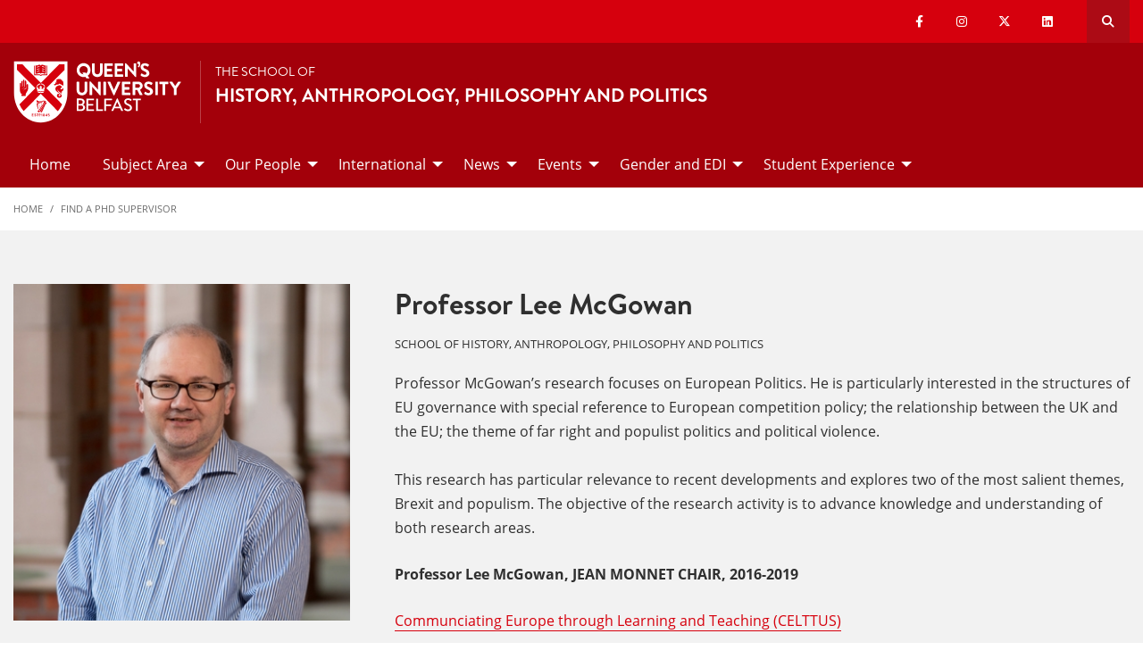

--- FILE ---
content_type: text/html; charset=UTF-8
request_url: https://www.qub.ac.uk/schools/happ/find-a-phd-supervisor/professor-lee-mcgowan.html
body_size: 11076
content:
<!doctype html>
<html class="no-js" lang="en">
  <head>  
		<meta charset="utf-8" />
		<meta name="pageID" content="275175"/> 
    <meta name="page-layout" content="Schools 2019 - Levels - Full Width"/>  
    <meta name="viewport" content="width=device-width, initial-scale=1.0">
        
    



 <!-- Default Values to Fix Server Log Errors -->
    
        

     
    
    <!-- HEAD START --><!-- HEAD END --> <!-- Head Content --> 

    <!-- Global site tag (gtag.js) - Google Analytics -->
    
<script>
  // Include the following lines to define the gtag() function when
  // calling this code prior to your gtag.js or Tag Manager snippet
  
  window.dataLayer = window.dataLayer || [];
  function gtag(){dataLayer.push(arguments);}

  // Call the default command before gtag.js or Tag Manager runs to
  // adjust how the tags operate when they run. Modify the defaults
  // per your business requirements and prior consent granted/denied, e.g.:
  
  gtag('consent', 'default', {
    'ad_storage': 'denied',
    'ad_user_data': 'denied',
    'ad_personalization': 'denied',
    'analytics_storage': 'denied'
  });
</script>
<script async src='https://www.googletagmanager.com/gtag/js?id=UA-433405-1'></script>
		<script>
			window.dataLayer = window.dataLayer || [];
			function gtag(){dataLayer.push(arguments);}
			gtag('js', new Date());
			gtag('config', 'UA-433405-1');		
		</script>
<script>
		(function(w,d,s,l,i){w[l]=w[l]||[];w[l].push({'gtm.start':
new Date().getTime(),event:'gtm.js'});var f=d.getElementsByTagName(s)[0],
j=d.createElement(s),dl=l!='dataLayer'?'&l='+l:'';j.async=true;j.src=
'https://www.googletagmanager.com/gtm.js?id='+i+dl;f.parentNode.insertBefore(j,f);
})(window,document,'script','dataLayer','GTM-M9BRBF');
</script>
 
    
		<title>Professor Lee McGowan | School of History, Anthropology, Philosophy and Politics | Queen's University Belfast</title>
    
    
 <!-- Page Title Creation -->  
      
    <meta name="description" content="An interdisciplinary school of teaching and research excellence in History, Anthropology, Philosophy, Politics and International Studies. A prestigious Russell Group UK university." /><!-- meta description -->      
    <meta name="keywords" content="" /><!-- meta keywords -->         
		<meta name="robots" content=""><!-- navigation object : Meta - robots --> 

    <link href="/schools/media/qub-shield-favicon.ico" rel="shortcut icon" type="image/vnd.microsoft.icon" />
    
    <link rel="apple-touch-icon-precomposed" href="/schools/media/Media,772146,en.png" />
    
		    <!-- Open Graph Tags : Facebook -->
    <meta property="og:locale" content="en_GB" />
    <meta property="og:title" content="" />
    <meta property="og:type" content="article" />
    <meta property="article:published_time" content="Wed, 10 Apr 2019 10:46:11 BST" />
    <meta property="article:modified_time" content="Fri, 9 Jun 2023 07:25:28 BST" />
    <meta property="article:publisher" content="QueensUniversityBelfast" />
    <meta property="og:url" content="http://www.qub.ac.uk/schools/happ/find-a-phd-supervisor/professor-lee-mcgowan.html" />	
    
		<!-- Open Graph Tags : Twitter Card -->
<meta name="twitter:title" content="School Of History, Anthropology, Philosophy And Politics" />
<meta name="twitter:site" content="@HAPPatQUB" />
<meta name="twitter:creator" content="@HAPPatQUB" />	
      
    <link rel="stylesheet" href="/schools/media/schools.css?v=18.0"> <!-- Schools.css /> --> 
    
		<link rel="stylesheet" href="/schools/media/Media,827119,en.css?v=1.0"> <!-- fonts 827119 -->
           
    <style>
      /*TEMP*/
          .tm-contents-list { border-bottom: none; }
          .tm-contents-list-border { border-bottom: 1px solid #f3f3f3; }
    </style>
    
	</head>
  
  <body class="l_schools">    
        
    <!-- Google Tag Manager (noscript) -->
    <noscript aria-hidden="true"><iframe title="Google Tag Manager" src="https://www.googletagmanager.com/ns.html?id=GTM-M9BRBF"
    height="0" width="0" style="display:none;visibility:hidden"></iframe></noscript>
    <!-- End Google Tag Manager (noscript) --><!-- Google Tag Manager Code noscript -->    
    
    <a id="top"><span class="show-for-sr">Top</span></a>
    
    <!-- EMERGENCY INCLUDE HERE -->	




<!-- Emergency Message: Foundation (893006) - Include Here --> 
    
    <a class="show-for-sr" href="#maincontent">Skip to main content</a>

    <!-- {{!-- Pages you create in the src/pages/ folder are inserted here when the flattened page is created. --}}  -->
    <div class="off-canvas-content" data-off-canvas-content>
      
      <div class="schools-header">
        <header>
          	<a id="skip-nav" class="show-on-focus text-white" href="#maincontent">Skip to Content</a>
            

           <div id="search__dropdown" class="search__dropdown grid-container" data-toggler=".is-active" aria-expanded="true" role="search">
			<div class="grid-container">
                <div class="grid-x align-right">
                    <div class="large-12 cell">

                      <form id="seek2" name="seek2" action="https://www.qub.ac.uk/search/" method="get">
                        <div class="input-group">
                          <input class="input-group-field" type="search" placeholder="Search for..." id="q" name="query" tabindex="-1" autocomplete="off" required>
                          <div class="input-group-button">
                            <button class="button"><span class="fas fa-search"></span><span class="show-for-sr">SEARCH</span></button>
                          </div>
                        </div>
                      </form>
                    </div>
                </div>
			</div>
           </div>
<div class="top-nav">
        <div class="grid-container">
            <div class="grid-x">
                <div class="large-12 cell">

                    <div class="float-left">
                      <div class="hide-for-large">
                                                    <a href="//www.qub.ac.uk/"><img src="/schools/media/Media,767339,en.svg" alt="LOGO(small) - Queen's University Belfast" /></a>
                      </div>
                  	</div>

            <div class="float-right">
              
			  <ul class="show-for-xlarge social-links"><li class='show-for-large'><a href='https://en-gb.facebook.com/HAPPatQUB/'><span class='fab fa-facebook-f' ></span><span class='show-for-sr'>Our facebook</span></a></li><li class='show-for-large'><a href='https://www.instagram.com/qubelfast/?hl=en'><span class='fab fa-instagram' ></span><span class='show-for-sr'>Our instagram</span></a></li><li class='show-for-large'><a href='https://twitter.com/happatqub?lang=en'><span class='fab fa-x-twitter' ></span><span class='show-for-sr'>Our x-twitter</span></a></li><li class='show-for-large'><a href='https://www.linkedin.com/in/qub-happ-561477233/'><span class='fab fa-linkedin' ></span><span class='show-for-sr'>Our linkedin</span></a></li></ul>   
                 
              <button class="link hide-for-large" data-toggle="offCanvas"><span class="fas fa-bars"></span> <span class="show-for-sr">SEARCH</span></button> 
              <button class="link search" id="toggle-main-search-drawer" data-toggle="search__dropdown"><span class="fas fa-search"></span> <span class="show-for-sr">Open search drawer</span></button>
                                    

            </div>
            
            </div>
        </div>
    </div>
</div>

<a id="d.en.870494"></a>

<div id="title-bar" class="padding-vertical-1">
    <div class="grid-container ">
        <div class="grid-x"> <!-- <div class="grid-x align-middle"> -->

             <div class="cell large-shrink medium-6 small-6 title-bar__logo divider show-for-large">
                      <a href="https://www.qub.ac.uk">                        
                        <img src="/schools/media/Media,767339,en.svg" alt="LOGO(large) - Queen's University Belfast" />  
                      	<!---->
                      </a>
             </div>
                        
             <div class="cell large-auto small-12 medium-12 title-bar__header--cell">
                            
                        
<a href='/schools/happ/'><p>The School of</p><h1 class="h4 text-uppercase">History, Anthropology, Philosophy And Politics</h1></a>
                                                
                        </div>  

        </div>
    </div>
</div>
 <!-- Header Content -->
            <!-- Top Nav and off canvas nav code -->
          
<!-- Priority Navigation -->
          <div class="primary-nav-container" aria-labelledby="primary-nav1">
            <div class="grid-container">
              <div class="grid-x grid-padding-x">
                <div class="cell">

                  <nav class="nav" aria-label="primary navigation" id="primary-nav1">


                    <div class="primary-nav large-12 show-for-xlarge cell priority-wrap">
                      <ul class="dropdown menu" data-dropdown-menu data-hover-delay="0" data-closing-time="0">
                        <li><a href="/schools/happ/">Home</a></li><li><a href="/schools/happ/subject-area/">Subject Area</a>
<ul class="multilevel-linkul-0 menu">
<li><a href="/schools/happ/subject-area/history/">History</a></li>
<li><a href="/schools/happ/subject-area/anthropology/">Anthropology</a></li>
<li><a href="/schools/happ/subject-area/philosophy/">Philosophy</a></li>
<li><a href="/schools/happ/subject-area/politics/">Politics and International Relations</a></li>

</ul>

</li><li><a href="/schools/happ/our-people/">Our People</a>
<ul class="multilevel-linkul-0 menu">
<li><a href="/schools/happ/our-people/professional-services-staff/">Professional Services Staff</a></li>
<li><a href="/schools/happ/subject-area/history/people/">History Staff</a></li>
<li><a href="/schools/happ/subject-area/anthropology/people/">Anthropology Staff</a></li>
<li><a href="/schools/happ/subject-area/philosophy/people/">Philosophy Staff</a></li>
<li><a href="/schools/happ/subject-area/politics/people/">Politics and International Relations Staff</a></li>
<li><a href="/schools/happ/our-people/fellows-postdoctoral-researchers-and-visiting-fellows/">Fellows, Postdoctoral Researchers and Visiting Fellows</a></li>

</ul>

</li><li><a href="/schools/happ/international/">International</a>
<ul class="multilevel-linkul-0 menu">
<li><a href="https://www.qub.ac.uk/about/Leadership-and-structure/Faculties-and-Schools/Arts-Humanities-and-Social-Sciences/AHSSGlobalFellows/">AHSS Global Fellows</a></li>

</ul>

</li><li><a href="/schools/happ/news/">News</a>
<ul class="multilevel-linkul-0 menu">
<li><a href="/schools/happ/news/archive-2023/">Archive 2023</a></li>
<li><a href="/schools/happ/news/archive-2022/">Archive 2022</a></li>
<li><a href="/schools/happ/news/archive-2021/">Archive 2021</a></li>

</ul>

</li><li><a href="/schools/happ/Events/">Events</a>
<ul class="multilevel-linkul-0 menu">
<li><a href="/schools/happ/Events/annual-lectures/">Annual Lectures</a></li>
<li><a href="/schools/happ/Events/africa-research-forum/">Africa Research Forum</a></li>
<li><a href="/schools/happ/Events/religious-studies-research-forum/">Religious Studies Research Forum </a></li>
<li><a href="/schools/happ/Events/alumni-student-networking-celebration/">Alumni–Student Networking Celebration</a></li>

</ul>

</li><li><a href="/schools/happ/gender-and-edi/">Gender and EDI</a>
<ul class="multilevel-linkul-0 menu">
<li><a href="/schools/happ/gender-and-edi/events-news-archive/">Events and News Archive</a></li>
<li><a href="/schools/happ/gender-and-edi/upcoming-events/">Upcoming Events</a></li>

</ul>

</li><li><a href="/schools/happ/student-experience/">Student Experience</a>
<ul class="multilevel-linkul-0 menu">
<li><a href="/schools/happ/student-experience/scholarships-funding/">Scholarships and Funding</a></li>
<li><a href="/schools/happ/student-experience/phd-HAPP/">PhD </a></li>
<li><a href="/schools/happ/student-experience/ma-experience/">MA Experience</a></li>
<li><a href="/schools/happ/student-experience/undergraduate-opportunities/">Undergraduate Opportunities</a></li>
<li><a href="/schools/happ/student-experience/gb-student-happ/">GB Student Life</a></li>
<li><a href="/schools/happ/student-experience/international-student-experience/">International Student Experience</a></li>
<li><a href="/schools/happ/student-experience/happ-alumni/">HAPP Alumni</a></li>
<li><a href="/schools/happ/student-experience/facilities/">Facilities</a></li>

</ul>

</li>                      </ul>                                  
                    </div>
                  </nav>

                </div>
              </div>
            </div>
          </div>

<!-- Off Canvas Navigation -->
<div class="primary-nav-container hide-for-large">

    <div class="grid-container">
        <div class="grid-x grid-padding-x">
            <div class="cell">

                <div class="off-canvas in-canvas-for-large position-right" id="offCanvas" data-off-canvas>

                    <div class="primary-nav">
						<ul class="vertical large-horizontal menu" data-responsive-menu="drilldown large-dropdown">
							<li><a href="/schools/happ/">Home</a></li><li><a href="/schools/happ/subject-area/">Subject Area</a>
<ul class="multilevel-linkul-0 menu">
<li><a href="/schools/happ/subject-area/history/">History</a></li>
<li><a href="/schools/happ/subject-area/anthropology/">Anthropology</a></li>
<li><a href="/schools/happ/subject-area/philosophy/">Philosophy</a></li>
<li><a href="/schools/happ/subject-area/politics/">Politics and International Relations</a></li>

</ul>

</li><li><a href="/schools/happ/our-people/">Our People</a>
<ul class="multilevel-linkul-0 menu">
<li><a href="/schools/happ/our-people/professional-services-staff/">Professional Services Staff</a></li>
<li><a href="/schools/happ/subject-area/history/people/">History Staff</a></li>
<li><a href="/schools/happ/subject-area/anthropology/people/">Anthropology Staff</a></li>
<li><a href="/schools/happ/subject-area/philosophy/people/">Philosophy Staff</a></li>
<li><a href="/schools/happ/subject-area/politics/people/">Politics and International Relations Staff</a></li>
<li><a href="/schools/happ/our-people/fellows-postdoctoral-researchers-and-visiting-fellows/">Fellows, Postdoctoral Researchers and Visiting Fellows</a></li>

</ul>

</li><li><a href="/schools/happ/international/">International</a>
<ul class="multilevel-linkul-0 menu">
<li><a href="https://www.qub.ac.uk/about/Leadership-and-structure/Faculties-and-Schools/Arts-Humanities-and-Social-Sciences/AHSSGlobalFellows/">AHSS Global Fellows</a></li>

</ul>

</li><li><a href="/schools/happ/news/">News</a>
<ul class="multilevel-linkul-0 menu">
<li><a href="/schools/happ/news/archive-2023/">Archive 2023</a></li>
<li><a href="/schools/happ/news/archive-2022/">Archive 2022</a></li>
<li><a href="/schools/happ/news/archive-2021/">Archive 2021</a></li>

</ul>

</li><li><a href="/schools/happ/Events/">Events</a>
<ul class="multilevel-linkul-0 menu">
<li><a href="/schools/happ/Events/annual-lectures/">Annual Lectures</a></li>
<li><a href="/schools/happ/Events/africa-research-forum/">Africa Research Forum</a></li>
<li><a href="/schools/happ/Events/religious-studies-research-forum/">Religious Studies Research Forum </a></li>
<li><a href="/schools/happ/Events/alumni-student-networking-celebration/">Alumni–Student Networking Celebration</a></li>

</ul>

</li><li><a href="/schools/happ/gender-and-edi/">Gender and EDI</a>
<ul class="multilevel-linkul-0 menu">
<li><a href="/schools/happ/gender-and-edi/events-news-archive/">Events and News Archive</a></li>
<li><a href="/schools/happ/gender-and-edi/upcoming-events/">Upcoming Events</a></li>

</ul>

</li><li><a href="/schools/happ/student-experience/">Student Experience</a>
<ul class="multilevel-linkul-0 menu">
<li><a href="/schools/happ/student-experience/scholarships-funding/">Scholarships and Funding</a></li>
<li><a href="/schools/happ/student-experience/phd-HAPP/">PhD </a></li>
<li><a href="/schools/happ/student-experience/ma-experience/">MA Experience</a></li>
<li><a href="/schools/happ/student-experience/undergraduate-opportunities/">Undergraduate Opportunities</a></li>
<li><a href="/schools/happ/student-experience/gb-student-happ/">GB Student Life</a></li>
<li><a href="/schools/happ/student-experience/international-student-experience/">International Student Experience</a></li>
<li><a href="/schools/happ/student-experience/happ-alumni/">HAPP Alumni</a></li>
<li><a href="/schools/happ/student-experience/facilities/">Facilities</a></li>

</ul>

</li>						</ul>
                    </div>

                    <button class="close-button" aria-label="Close menu" type="button" data-close>
                      <span aria-hidden="true">&times;</span>
                    </button>

                    <div class="hide-for-large">
                        
                        <ul class="social-media"><li class=''><a href='https://en-gb.facebook.com/HAPPatQUB/'><span class='fab fa-facebook-f' ></span><span class='show-for-sr'>Our facebook</span></a></li><li class=''><a href='https://www.instagram.com/qubelfast/?hl=en'><span class='fab fa-instagram' ></span><span class='show-for-sr'>Our instagram</span></a></li><li class=''><a href='https://twitter.com/happatqub?lang=en'><span class='fab fa-x-twitter' ></span><span class='show-for-sr'>Our x-twitter</span></a></li><li class=''><a href='https://www.linkedin.com/in/qub-happ-561477233/'><span class='fab fa-linkedin' ></span><span class='show-for-sr'>Our linkedin</span></a></li></ul>  
                    </div>

                </div>
            </div>

        </div>

    </div>

</div>
          
          <!---End Top Nav and off canvas nav code -->
          
          
           <!--Start Secondary Nav Mobile-->
            <div class="hide-for-xlarge">
                <div class="title-bar margin-0" data-toggler="secondary-nav-mobile mobile-menu-arrow" data-responsive-toggle="secondary-nav-mobile" data-hide-for="xlarge" style="cursor: pointer;">
                    <div data-toggle="secondary-nav-mobile" style="width: 100%;">
                        <div class="title-bar-title">In This Section<div class="mobile-menu-arrow"></div>
                    </div>
                  </div>
                </div>
              <nav id="secondary-nav-mobile" class="bg-white">
                <ul class="vertical menu">
                </ul>
                <hr class="margin-0">
              </nav>
          </div><!--Close Secondary Nav Mobile-->
          
          
          
        </header>
			</div>               
				
      <div class="pre-content">
      	
 			</div>
              
           
        <div class="grid-container">
            <div class="grid-x grid-margin-x grid-padding-y">
                <div class="cell">
                  <!-- Breadcrumb START -->
                    <nav aria-label="Breadcrumb">
                      
                                            <ul class="breadcrumbs display-block">
                        <li><a href="/schools/happ/">Home</a></li>
                        <li class="hide"><a href="/schools/happ/">School of History, Anthropology, Philosophy and Politics</a></li><li><a href="/schools/happ/find-a-phd-supervisor/">Find a PhD Supervisor</a>
                          </li>
                      </ul>
                      
                      
                    </nav>
                  <!-- Breadcrumb END --> 
                </div>
            </div>
        </div>      
     
    
			<main class="l_one-column" id="maincontent">
        <h1 class="main-title show-for-sr" aria-level="1">Find a PhD Supervisor</h1><!-- DTP - PGR Profile - text/fulltext  cid-944310 -->

<div class="padding-vertical-2 xlarge-padding-vertical-3 bg-l-gray">
  <div class="grid-container">
    <div class="grid-x grid-margin-x">
      <div class="large-12 cell hide-for-xlarge margin-bottom-1">
        <h1 class="margin-0">Professor Lee McGowan</h1>
        <span class="label no-bg text-black">School of History, Anthropology, Philosophy and Politics</span>
      </div>
      <div class="xlarge-4 cell">
        <div class="xlarge-padding-right-1">

          <picture class="full" >
            <source media="(max-width: 512px)" srcset="/schools/media/Media,818727,en.jpg"/>
            <source media="(max-width: 768px)" srcset="/schools/media/Media,818727,en.jpg"/>
            <img src="/schools/media/Media,818727,en.jpg" width="364" height="364"  alt="Lee McGowan"  />
          </picture>

        </div>
      </div>
      <div class="xlarge-8 cell">
        <div class="show-for-xlarge">
          <h1>Professor Lee McGowan</h1>
          <span class="label no-bg text-black">School of History, Anthropology, Philosophy and Politics</span>
        </div>
        <div class="margin-top-1 wysiwyg">
          <p>Professor McGowan’s research focuses on European Politics. He is particularly interested in the structures of EU governance with special reference to European competition policy; the relationship between the UK and the EU; the theme of far right and populist politics and political violence.<br><br>This research has particular relevance to recent developments and explores two of the most salient themes, Brexit and populism. The objective of the research activity is to advance knowledge and understanding of both research areas.</p>
<p><strong>Professor Lee McGowan, JEAN MONNET CHAIR, 2016-2019</strong></p>
<p><a href="http://www.qub.ac.uk/research-centres/CentrefortheStudyofEthnicConflict/Research/">Communciating Europe through Learning and Teaching (CELTTUS)</a></p>
<p>In August 2016 I was awarded by the European Commission (as part of the ERASMUS+ programme) a prestigious Jean Monnet Chair in European Integration.&nbsp; The Chair award and the first at Queen's University Belfast since the early 2000's - followed a succesful application on a proposal that sought to communicate Europe and is designed to develop, deliver and expand teaching and research on the European Union at Queen's University Belfast as well as using the Jean Monnet Chair to communicating Europe to wider civil society.&nbsp;</p>
<p>&nbsp;</p>
<p><img src="/schools/media/Media942099smxx.jpg" alt="A Dictionary of the European Union - Prof Lee McGowan" style="width:139px; height:191px;" />&nbsp;&nbsp;&nbsp;&nbsp;&nbsp;&nbsp;&nbsp;&nbsp;&nbsp;&nbsp;&nbsp;&nbsp;&nbsp;&nbsp;&nbsp;&nbsp;&nbsp;&nbsp;&nbsp;&nbsp;&nbsp;&nbsp;&nbsp;&nbsp;&nbsp;&nbsp;&nbsp;&nbsp;&nbsp;&nbsp;&nbsp;&nbsp;&nbsp;&nbsp;&nbsp;&nbsp;&nbsp;&nbsp;&nbsp;&nbsp;&nbsp;&nbsp;&nbsp;&nbsp;&nbsp;&nbsp;&nbsp;&nbsp;&nbsp;&nbsp;&nbsp;&nbsp;&nbsp;&nbsp;&nbsp; <img src="/schools/media/Media942100smxx.jpg" alt="Preparing for Brexit - Prof Lee McGowan" style="width:128px; height:191px;" />&nbsp;&nbsp;&nbsp;&nbsp;&nbsp;&nbsp;&nbsp;&nbsp;&nbsp;&nbsp;&nbsp;&nbsp;&nbsp;&nbsp; &nbsp; &nbsp; &nbsp; &nbsp;&nbsp;&nbsp;&nbsp;&nbsp;&nbsp;&nbsp;&nbsp;&nbsp;&nbsp;&nbsp;&nbsp;&nbsp;&nbsp;&nbsp;&nbsp;&nbsp;&nbsp;&nbsp;&nbsp;&nbsp;&nbsp;&nbsp;&nbsp;&nbsp;&nbsp;&nbsp;&nbsp;&nbsp;&nbsp; <img src="/schools/media/Media942101smxx.jpg" alt="v" style="width:128px; height:194px;" /></p>
<p style="text-align: right;"><img src="/schools/media/Media942046smxx.jpg" alt="Erasmus+ Programme image" style="width:645px; height:157px;" /></p>
<p>&nbsp;</p>
<p>&nbsp;</p>
        </div>

        <!-- <div class="grid-x grid-margin-x">
<div class="xlarge-5 cell">
<a href="https://pure.qub.ac.uk/portal/en/persons/lee-mcgowan(ac761720-0541-48ea-b13a-ca232be77ab5).html" class="button expanded margin-top-1 margin-bottom-0">View Pure profile</a>
</div>
</div> -->
      </div>
    </div>
  </div>
</div>

<div class="grid-container margin-top-1 xlarge-margin-top-2" id="sticky-container">
  <div class="grid-x grid-margin-x">

<!--
    <div class="xlarge-4 margin-bottom-2 cell sticky-container" data-sticky-container="" style="height: 161.797px;">
      <div data-sticky="ebpxtz-sticky" data-top-anchor="content:top" data-sticky-on="xlarge" class="sticky is-anchored is-at-top" data-resize="lo6fak-sticky" data-mutate="lo6fak-sticky" data-events="resize" data-margin-top="6" style="max-width: 450px; margin-top: 0px; bottom: auto; top: 0px;">
        -->
        
        
<div class="cell xlarge-4 margin-bottom-2" data-sticky-container>
  <div class="sticky" data-sticky-on="xlarge" data-sticky data-anchor="sticky-container" data-options="marginTop:7;">  
        
        <div class="xlarge-padding-right-1">
          <h4>Contact info</h4>
          <ul class="no-bullet">
            <li><a href="https://pure.qub.ac.uk/portal/en/persons/lee-mcgowan(ac761720-0541-48ea-b13a-ca232be77ab5).html" class="icon-list arrow">View Academic Profile</a></li>                        
            <li><a href="mailto:L.McGowan@qub.ac.uk" class="icon-list arrow">L.McGowan@qub.ac.uk</a></li>
            <li><a href="tel:+44 (0)28 9097 1089" class="icon-list arrow">+44 (0)28 9097 1089</a></li>

            
          </ul>

          <!-- <a href="" class="button expanded">Pure profile</a>
<a href="" class="button expanded hollow">Orchid profile</a> -->
        </div>
      </div>

    </div>

    <div class="xlarge-8 cell wysiwyg" id="content">

      <!-- Research Opportunities -->
      <h3>Research Interests</h3><p>Open to PhD applications in the field of</p>
<ul>
<li>The Politics of Brexit</li>
<li>Populism in Europe and North America</li>
<li>Far Right Politics</li>
<li>Right-wing violence in Europe</li>
<li>Competition policy and single market governance</li>
</ul>

      <!--
      
	-->
      
          
<!-- CRM LINK
https://www.qub.ac.uk/Study/postgraduate/research-degrees/contact/ahss/?utm_source=AHSSEnquiryForm&utm_campaign=FindAPhDSupervisor&utm_medium=ProfessorLeeMcGowan-->
  
      <p><a class="button"  href="https://www.qub.ac.uk/Study/postgraduate/research-degrees/contact/ahss/?utm_source=AHSSEnquiryForm&utm_campaign=FindAPhDSupervisor&utm_medium=ProfessorLeeMcGowan">Make a PhD enquiry</a></p>      

      <div class="margin-vertical-2"><hr role="separator"/></div>
      




      <!-- Public Outreach and Key Achievements -->	
      <h3>Public outreach &amp; key achievements</h3><ul>
<li>Awarded a Jean Monnet Chair in European Integration by the European Commission in 2016</li>
<li>Has held three ESRC grants looking at the interface between Northern Ireland and the EU with reference to institutions of governance, public opinion and the implications of Brexit</li>
<li>Held a British Academy research grant on Far Right Parties in the European Parliament and looked at the case of the British National Party.</li>
</ul>
<p>&nbsp;</p>  <div class="margin-vertical-2"><hr role="separator"/></div>

      <!-- Research students -->
      <h3>Research students</h3><table class="no-border" style="height: 110px; width: 742px;">
<tbody>
<tr>
<td style="min-width: 150px; width: 25%;"><strong>PhD Title</strong></td>
<td>Populism in the UK, Germany and Austria</td>
</tr>
<tr>
<td><strong>Name</strong></td>
<td>Rebecca Kerr</td>
</tr>
<tr>
<td><strong>Country</strong></td>
<td>Ireland</td>
</tr>
<tr>
<td><strong>Years of Study</strong></td>
<td>2017-2020</td>
</tr>
<tr>
<td>&nbsp;</td>
<td>&nbsp;</td>
</tr>
<tr>
<td><strong>PhD Title&nbsp;</strong></td>
<td>Devolved Discourses: Rural Environmental Politics in Northern Ireland and Scotland in the Shadow of Brexit</td>
</tr>
<tr>
<td><strong>Name</strong></td>
<td>Sean Herron</td>
</tr>
<tr>
<td><strong>Country</strong>&nbsp;</td>
<td>Scotland</td>
</tr>
<tr>
<td><strong>Years of Study</strong></td>
<td>2018-2021</td>
</tr>
<tr>
<td>&nbsp;</td>
<td>&nbsp;</td>
</tr>
<tr>
<td><strong>PhD Title&nbsp;</strong></td>
<td>The influence of non-state actors on the outcome of the UK’s EU withdrawal negotiations</td>
</tr>
<tr>
<td><strong>Name</strong></td>
<td>Niall Robb</td>
</tr>
<tr>
<td><strong>Country&nbsp;</strong></td>
<td>Northern Ireland</td>
</tr>
<tr>
<td><strong>Years of Study</strong></td>
<td>2018-2021</td>
</tr>
<tr>
<td>&nbsp;</td>
<td>&nbsp;</td>
</tr>
<tr>
<td><strong>PhD Title </strong></td>
<td>Northern Ireland: Borders and the Peace Process</td>
</tr>
<tr>
<td><strong>Name</strong></td>
<td>Olivia Brabazon</td>
</tr>
<tr>
<td><strong>Country&nbsp;</strong></td>
<td>England</td>
</tr>
<tr>
<td><strong>Years of Study</strong></td>
<td>2018-2021</td>
</tr>
<tr>
<td>&nbsp;</td>
<td>&nbsp;</td>
</tr>
</tbody>
</table>  <div class="margin-vertical-2"><hr role="separator"/></div>

      <!-- Alumni: Where are they now -->
      <h3>Alumni: Where are they now</h3><table class="no-border" style="height: 110px; width: 742px;">
<tbody>
<tr>
<td style="min-width: 150px; width: 25%;"><strong>PhD Title</strong></td>
<td>Regions and Regionalism in Sweden</td>
</tr>
<tr>
<td><strong>Country</strong></td>
<td>Sweden</td>
</tr>
<tr>
<td><strong>Current Position</strong>&nbsp;</td>
<td>Reader in Politics, Karlstad University, Sweden</td>
</tr>
<tr>
<td>&nbsp;</td>
<td>&nbsp;</td>
</tr>
<tr>
<td><strong>PhD Title&nbsp;</strong></td>
<td>Northern Ireland: The European Dimension to Devolution in Northern Ireland</td>
</tr>
<tr>
<td><strong>Country</strong>&nbsp;</td>
<td>Ireland</td>
</tr>
<tr>
<td><strong>Current Position</strong>&nbsp;</td>
<td>Senior Lecturer, University College Cork</td>
</tr>
<tr>
<td>&nbsp;</td>
<td>&nbsp;</td>
</tr>
<tr>
<td><strong>PhD Title</strong></td>
<td>Interest Group Mobilisation in France</td>
</tr>
<tr>
<td><strong>Country</strong></td>
<td>UK</td>
</tr>
<tr>
<td><strong>Current Position</strong>&nbsp;</td>
<td>Professor of Energy Politics, Erasmus University, Rotterdam, The Netherlands</td>
</tr>
</tbody>
</table>
<p>&nbsp;</p>
<p>&nbsp;</p>  <div class="margin-vertical-2"><hr role="separator"/></div>
      
      <!-- Discover More -->
      <h3>Discover More</h3><ul class="no-bullet">
<li>
<p><a href="https://www.qub.ac.uk/about/Leadership-and-structure/Faculties-and-Schools/Arts-Humanities-and-Social-Sciences/WelcometotheFaculty/">Faculty of Arts, Humanities and Social Science</a></p>
</li>
<li>
<p><a href="https://www.qub.ac.uk/schools/happ/">School of History, Anthropology, Philosophy and Politics</a></p>
</li>
<li><a href="http://www.qub.ac.uk/Research/GRI/mitchell-institute/">The Senator George J. Mitchell Institute for Global Peace, Security and Justice</a></li>
</ul>  <div class="margin-vertical-2"><hr role="separator"/></div>      
      

    </div>

  </div>
</div>	

<div class="grid-container margin-vertical-2 large-margin-vertical-3">
  <div class="grid-x grid-margin-x small-up-1 large-up-2 xlarge-up-3">
    <div class="cell">
      <a href="//www.qub.ac.uk/Study/postgraduate/research-degrees/" class="button expanded">Postgraduate research</a>
    </div>
    <div class="cell">
      <a href="https://go.qub.ac.uk/pgapply" class="button expanded">Apply now</a>
    </div>
    <div class="cell">
      <a href="//www.qub.ac.uk/graduate-school/" class="button expanded">Your postgraduate experience</a>
    </div>
  </div>
</div>	




<script type="application/ld+json">
{
  "@context": "https://schema.org",
  "@type": "Person",
  "email": "L.McGowan@qub.ac.uk",
  "image": "/schools/media/Media,818727,en.jpg",
  "name": "Professor Lee McGowan",
  "description": "Professor McGowan’s research focuses on European Politics. He is particularly interested in the structures of EU governance with special reference to European competition policy; the relationship between the UK and the EU; the theme of far right and populist politics and political violence.This research has particular relevance to recent developments and explores two of the most salient themes, Brexit and populism. The objective of the research activity is to advance knowledge and understanding of both research areas.
Professor Lee McGowan, JEAN MONNET CHAIR, 2016-2019
Communciating Europe through Learning and Teaching (CELTTUS)
In August 2016 I was awarded by the European Commission (as part of the ERASMUS+ programme) a prestigious Jean Monnet Chair in European Integration.&nbsp; The Chair award and the first at Queen's University Belfast since the early 2000's - followed a succesful application on a proposal that sought to communicate Europe and is designed to develop, deliver and expand teaching and research on the European Union at Queen's University Belfast as well as using the Jean Monnet Chair to communicating Europe to wider civil society.&nbsp;
&nbsp;
&nbsp;&nbsp;&nbsp;&nbsp;&nbsp;&nbsp;&nbsp;&nbsp;&nbsp;&nbsp;&nbsp;&nbsp;&nbsp;&nbsp;&nbsp;&nbsp;&nbsp;&nbsp;&nbsp;&nbsp;&nbsp;&nbsp;&nbsp;&nbsp;&nbsp;&nbsp;&nbsp;&nbsp;&nbsp;&nbsp;&nbsp;&nbsp;&nbsp;&nbsp;&nbsp;&nbsp;&nbsp;&nbsp;&nbsp;&nbsp;&nbsp;&nbsp;&nbsp;&nbsp;&nbsp;&nbsp;&nbsp;&nbsp;&nbsp;&nbsp;&nbsp;&nbsp;&nbsp;&nbsp;&nbsp; &nbsp;&nbsp;&nbsp;&nbsp;&nbsp;&nbsp;&nbsp;&nbsp;&nbsp;&nbsp;&nbsp;&nbsp;&nbsp;&nbsp; &nbsp; &nbsp; &nbsp; &nbsp;&nbsp;&nbsp;&nbsp;&nbsp;&nbsp;&nbsp;&nbsp;&nbsp;&nbsp;&nbsp;&nbsp;&nbsp;&nbsp;&nbsp;&nbsp;&nbsp;&nbsp;&nbsp;&nbsp;&nbsp;&nbsp;&nbsp;&nbsp;&nbsp;&nbsp;&nbsp;&nbsp;&nbsp;&nbsp; 

&nbsp;
&nbsp;",
  "telephone": "+44 (0)28 9097 1089",
  "url": "https://pure.qub.ac.uk/portal/en/persons/lee-mcgowan(ac761720-0541-48ea-b13a-ca232be77ab5).html",
  "worksFor": {
    "@type": "Organization",
    "name": "Queen's University Belfast",
    "url": "https://www.qub.ac.uk",
    "department": {
      "@type": "Organization",
      "name": "School of History, Anthropology, Philosophy and Politics"
    }
  }
  
}
</script></main>
       
			
  <div class="post-content">
    
  </div>

  <footer>
    
<!-- FOOTER --> <!-- text/html -->
<div id="footer__qub-logo">
    <div class="padding-vertical-2 large-padding-vertical-3 ">

        <div class="grid-container">
            <div class="grid-x grid-margin-x">

                <div class="large-12 margin-bottom-2 large-margin-bottom-3 cell">
                    <a href="/" class="logo">
                        <img src="/schools/media/Media977028smxx.svg" alt="QUB Logo" />
                    </a>
                </div>

                <div class="xlarge-6 cell margin-bottom-2 footer-list">
                
                	<div class="large-12 cell">
                        <h5 class="text-uppercase text-white">Contact Us</h5>
                    </div>
                
                    <div class="grid-x grid-margin-x">

                        <div class="medium-6 cell">
                            <div class='large-3 medium-6 cell footer-list'><h4>Contact Us</h4>
<p>School Of History, Anthropology, <br>Philosophy and Politics<br>25 University Square<br>Belfast BT7 1NN<br><br><br></p>
<p><a href="https://maps.google.com/maps?ll=54.585247,-5.93317&amp;z=17&amp;t=m&amp;hl=en-GB&amp;gl=GB&amp;mapclient=embed&amp;daddr=25%20University%20Square%20Belfast@54.585247,-5.9331702"><strong>GET DIRECTIONS</strong></a></p></div>                        </div>    
                        <div class="medium-6 cell footer-list">                        
                            <div class='large-3 medium-6 cell footer-list'><div class="h4">&nbsp;</div>
<p><strong>Contact<br></strong>+44(0)28&nbsp;9097 5028<br><a href="mailto:happ@qub.ac.uk">happ@qub.ac.uk</a></p></div>                        </div>

                     </div>
                </div>   

                <div class="xlarge-6 cell margin-bottom-2">
                    <div class="grid-x grid-margin-x">

                        <div class="medium-6 cell footer-list">    
                            <div class='large-3 medium-6 cell footer-list'><h4>Quick Links</h4>
<ul class="no-bullet">
<li><a href="/schools/happ/subject-area/history/">History</a></li>
<li><a href="/schools/happ/subject-area/anthropology/">Anthropology</a></li>
<li><a href="/schools/happ/subject-area/philosophy/">Philosophy</a></li>
<li><a href="/schools/happ/subject-area/politics/">Politics and International Studies</a></li>
</ul></div>                        </div>    
                        <div class="medium-6 cell">        
                            <div class='large-3 medium-6 cell footer-list'><h4>Social Media</h4><ul class='social-list'><li><a href='https://en-gb.facebook.com/HAPPatQUB/' aria-label='Social Media Link 1'><span class='fab fa-facebook-f' ></span></a></li><li><a href='https://www.instagram.com/qubelfast/?hl=en' aria-label='Social Media Link 2'><span class='fab fa-instagram' ></span></a></li><li><a href='https://twitter.com/happatqub?lang=en' aria-label='Social Media Link 3'><span class='fab fa-x-twitter' ></span></a></li><li><a href='https://www.linkedin.com/in/qub-happ-561477233/' aria-label='Social Media Link 4'><span class='fab fa-linkedin' ></span></a></li></ul></div>                        </div>

                    </div>
                </div> 

            </div>
        </div>
        
    </div>
</div>

 <!-- Footer Content -->
  </footer>

  <!--Begin Footer Bottom-->
  <div id="footer__copyright">
      <div class="grid-container padding-vertical-1">
          <div class="grid-x align-middle margin-top-1">

              <div class="small-12 medium-6 large-3 margin-bottom-1 cell"> <span>&copy; Queen's University Belfast 2026</span> </div>
              <div class="small-12 medium-6 large-9 cell">
                  <div class="grid-x grid-padding-x align-right medium-text-left small-text-left footer-list">
                       <!--
                   <div class="medium-12 large-shrink margin-bottom-1 margin-right-1 cell"><a href="https://www.qub.ac.uk/about/website/privacy-and-cookies/">Privacy and cookies</a></div>
                    <div class="medium-12 large-shrink margin-bottom-1 margin-right-1 cell"><a href="https://www.qub.ac.uk/about/website/accessibility-statement/">Website accessibility</a></div>
                    <div class="medium-12 large-shrink margin-bottom-1 margin-right-1 cell"><a href="https://www.qub.ac.uk/about/Leadership-and-structure/Registrars-Office/Information-Compliance-Unit/Freedom-of-Information/">Freedom of information </a></div>
                    <div class="medium-12 large-shrink margin-bottom-1 margin-right-1 cell"><a href="https://www.qub.ac.uk/home/modern-slavery-statement/
">Modern slavery statement</a></div>
                    <div class="medium-12 large-shrink margin-bottom-1 margin-right-1 cell"><a href="https://www.qub.ac.uk/directorates/HumanResources/diversity-and-inclusion/">Equality, Diversity and Inclusion</a></div>
-->					
					
					
 <!--					
					<div class="medium-12 large-shrink margin-bottom-1 margin-right-1 cell"><a href="https://www.qub.ac.uk/about/website/privacy-and-cookies/">Privacy and cookies</a></div>
                    <div class="medium-12 large-shrink margin-bottom-1 margin-right-1 cell"><a href="https://www.qub.ac.uk/about/website/accessibility-statement/">Website accessibility</a></div>
                    <div class="medium-12 large-shrink margin-bottom-1 margin-right-1 cell"><a href="https://www.qub.ac.uk/about/Leadership-and-structure/information-compliance-unit/foi">Freedom of information </a></div>
                    <div class="medium-12 large-shrink margin-bottom-1 margin-right-1 cell"><a href="https://www.qub.ac.uk/home/modern-slavery-statement/
">Modern slavery statement</a></div>
                    <div class="medium-12 large-shrink margin-bottom-1 margin-right-1 cell"><a href="https://www.qub.ac.uk/directorates/HumanResources/diversity-and-inclusion/">Equality, Diversity and Inclusion</a></div>
-->	


					<div class="medium-12 large-shrink margin-bottom-1 padding-left-0 cell"><a href="https://www.qub.ac.uk/about/website/privacy-and-cookies/">Privacy and cookies</a></div>
                    <div class="medium-12 large-shrink margin-bottom-1 padding-left-0 cell"><a href="https://www.qub.ac.uk/about/website/accessibility-statement/">Website accessibility</a></div>
                    <div class="medium-12 large-shrink margin-bottom-1 padding-left-0 cell"><a href="https://www.qub.ac.uk/about/Leadership-and-structure/information-compliance-unit/foi">Freedom of information </a></div>
                    <div class="medium-12 large-shrink margin-bottom-1 padding-left-0 cell"><a href="https://www.qub.ac.uk/home/modern-slavery-statement/
">Modern slavery statement</a></div>
                    <div class="medium-12 large-shrink margin-bottom-1 padding-left-0 cell"><a href="https://www.qub.ac.uk/directorates/HumanResources/diversity-and-inclusion/">Equality, Diversity and Inclusion</a></div>
                    <div class="medium-12 large-shrink margin-bottom-1 padding-left-0 cell"><a href="https://www.qub.ac.uk/about/Leadership-and-structure/policies/">University Policies and Procedures</a></div>


                  </div>
              </div>

          </div>
      </div>
  </div><!--End Footer Bottom-->

<style>
.l_schools .manage-cookies {
    display: block;
  	background: #2f2f2f;
    font-weight: 600;
    color: #fff!important;
    font-size: inherit;
    text-align: center;
    padding: 20px;
    -webkit-transition: all .3s;
    transition: all .3s;
}
</style>
<a onclick="CookieControl.open();" href="javascript:void(0);" class="manage-cookies">Manage cookies</a>


<link rel="stylesheet" href="https://www.qub.ac.uk/assets/fontawesome6/pro/css/all.min.css" crossorigin="anonymous"><!-- FontAwesome 6 -->




 

  <script src="/schools/media/app.js?v=28.0"></script>





	
	 
  <script src="/schools/media/jquery.dataTables.min.js"></script><!-- jquery.dataTables.min.js -->

<script>  
$(document).ready( function () {
  var table = $('#pgr-supervisors-table').DataTable({
    "language": {
      "info": "Showing _START_ to _END_ of _TOTAL_ supervisors",
      "infoEmpty": "Showing 0 to 0 of 0 supervisors",
      "infoFiltered": "(filtered from _MAX_)",
    },    
    "paging": false,   
    "dom": 'it',
    "order": [], /* No ordering default - use CMS structure order */
    "initComplete": function () {
      this.api().column(3).every( function () {
        var column = this;
        if( column.data().unique().length > 1){ //check if there are any departments found in column 3
          var select = $('<select class="border-none input-group-field" title="Filter by Department"><option value="">Filter by Department</option></select>')
          .appendTo( $('#filters-department').empty() )
          .on( 'change', function () {
            var val = $.fn.dataTable.util.escapeRegex(
              $(this).val()
            );

            column
            .search( val ? '^'+val+'$' : '', true, false )
            .draw();
          } );

          column.data().unique().sort().each( function ( d, j ) {
            if(d){
              select.append( '<option value="'+d+'">'+d+'</option>' )
            }
          } ); 
          $('#filters-department').addClass( "cell large-6" );
        }//close if column.data().unique().length - check if any data in department column
      } );
    }
  });
  
  
  $('#search').on( 'keyup', function () {
      table.search( this.value ).draw();
  });  
  
});
</script>  

	<!-- cookie-control -->
  <!-- Latest Stable Version -->
<script src="https://cc.cdn.civiccomputing.com/9/cookieControl-9.x.min.js" type="text/javascript"></script>

<script> 
  var config = {
    apiKey: 'dc176849d7dea14c3b7808ce81d3a15a214a3bbc',
    product: 'CUSTOM',
    excludedCountries: ['all'],
    initialState: "NOTIFY",
    consentCookieExpiry: number = 365,
    layout: "POPUP",
    position: "LEFT",
    rejectButton: false,
    closeStyle: "BUTTON",
    settingsStyle: "BUTTON",
    text: {
        title: 'LET US KNOW YOU AGREE TO COOKIES',
        intro: 'We use cookies to give you the best online experience.  Please let us know if you agree to all of these cookies.',
        notifyTitle: 'YOUR CHOICE REGARDING COOKIES',
        necessaryTitle: 'NECESSARY COOKIES',
        necessaryDescription: 'These cookies are essential in order to enable you to move around the website and so cannot be disabled.',
        on: 'On',
        off: 'Off',
        accept: 'ACCEPT COOKIES',
        acceptSettings: 'ACCEPT COOKIES',
        settings: 'GO TO SETTINGS',
        acceptRecommended: 'ACCEPT COOKIES',
        closeLabel: 'Save/Close',
    },
    branding: {
        backgroundColor: 'rgba(143,14,32, 0.9)',
        removeAbout: true,
        fontFamily: '"Open Sans",sans-serif',
        toggleColor: '#fff',
        fontSize: "0.9em",
        fontSizeTitle: "0.9em",
        fontSizeHeaders: "0.9em",
        acceptText: '#8f0e20',
        acceptBackground: '#fff',
        removeIcon: true
    },

    necessaryCookies: ['session', 'session-src', 'pamui-xsrf-token', 'SESSION_TOKEN'],

    optionalCookies: [
        {
            name: 'ANALYTICS Cookies',
            label: 'ANALYTICS COOKIES',
            recommendedState: 'on',
            description: 'Allow performance cookies for analytics tools that help us improve the experience of using our site.',
            cookies: ['_ga', '_ga*', '_gid', '_gat', '__utma', '__utmt', '__utmb', '__utmc', '__utmz', '__utmv'],
            onAccept: function () {
                gtag('consent', 'update', {
                    'analytics_storage': 'granted'
                });

            },
            onRevoke: function () {
                gtag('consent', 'update', {
                    'analytics_storage': 'denied'
                });

            }
        }, {
            name: 'Marketing Cookies',
            label: 'MARKETING COOKIES',
            recommendedState: 'on',
            description: 'Allow us to personalise ads, such as providing reminders of Open Days, by sharing information about your site use with partners we work with.',
            cookies: ['_gcl_au', 'Hm_lpvt*', 'Hm_lvt*', 'cuvid*', 'cusid*', 'cuvon*', 'cd_optout_accountkey', '_fbp*', 'questback.popup.qubtest1.s', 'questback.popup.qubtest1.p'],
            onAccept: function () {
                gtag('consent', 'update', {
                    'ad_storage': 'granted',
                    'ad_user_data': 'granted',
                    'ad_personalization': 'granted'
                });

            },
            onRevoke: function () {
                gtag('consent', 'update', {
                    'ad_storage': 'denied',
                    'ad_user_data': 'denied',
                    'ad_personalization': 'denied'
                });
            }
        }
    ],

    statement: {
        description: 'For more detailed information on the cookies we use, please check our',
        name: 'Privacy Policy',
        url: 'https://www.qub.ac.uk/about/website/privacy-and-cookies/',
        updated: '29/05/2020'
    }

};

CookieControl.load(config);
  
  
</script>


 

  </body>    
</html>

--- FILE ---
content_type: text/css
request_url: https://www.qub.ac.uk/schools/media/schools.css?v=18.0
body_size: 46998
content:
@charset "UTF-8";@media print,screen and (min-width:40em){.reveal,.reveal.large,.reveal.small,.reveal.tiny{right:auto;left:auto;margin:0 auto}}/*! normalize.css v8.0.0 | MIT License | github.com/necolas/normalize.css */html{line-height:1.15;-webkit-text-size-adjust:100%}body{margin:0}h1{font-size:2em;margin:.67em 0}hr{-webkit-box-sizing:content-box;box-sizing:content-box;height:0;overflow:visible}pre{font-family:monospace,monospace;font-size:1em}a{background-color:transparent}abbr[title]{border-bottom:0;-webkit-text-decoration:underline dotted;text-decoration:underline dotted}b,strong{font-weight:bolder}code,kbd,samp{font-family:monospace,monospace;font-size:1em}small{font-size:80%}sub,sup{font-size:75%;line-height:0;position:relative;vertical-align:baseline}sub{bottom:-.25em}sup{top:-.5em}img{border-style:none}button,input,optgroup,select,textarea{font-family:inherit;font-size:100%;line-height:1.15;margin:0}button,input{overflow:visible}button,select{text-transform:none}[type=button],[type=reset],[type=submit],button{-webkit-appearance:button}[type=button]::-moz-focus-inner,[type=reset]::-moz-focus-inner,[type=submit]::-moz-focus-inner,button::-moz-focus-inner{border-style:none;padding:0}[type=button]:-moz-focusring,[type=reset]:-moz-focusring,[type=submit]:-moz-focusring,button:-moz-focusring{outline:1px dotted ButtonText}fieldset{padding:.35em .75em .625em}legend{-webkit-box-sizing:border-box;box-sizing:border-box;color:inherit;display:table;max-width:100%;padding:0;white-space:normal}progress{vertical-align:baseline}textarea{overflow:auto}[type=checkbox],[type=radio]{-webkit-box-sizing:border-box;box-sizing:border-box;padding:0}[type=number]::-webkit-inner-spin-button,[type=number]::-webkit-outer-spin-button{height:auto}[type=search]{-webkit-appearance:textfield;outline-offset:-2px}[type=search]::-webkit-search-decoration{-webkit-appearance:none}::-webkit-file-upload-button{-webkit-appearance:button;font:inherit}details{display:block}summary{display:list-item}template{display:none}[hidden]{display:none}[data-whatinput=mouse] *,[data-whatinput=mouse] :focus,[data-whatinput=touch] *,[data-whatinput=touch] :focus,[data-whatintent=mouse] *,[data-whatintent=mouse] :focus,[data-whatintent=touch] *,[data-whatintent=touch] :focus{outline:0}[draggable=false]{-webkit-touch-callout:none;-webkit-user-select:none}.foundation-mq{font-family:"small=0em&medium=40em&large=58.75em&xlarge=75em&xxlarge=90em"}html{-webkit-box-sizing:border-box;box-sizing:border-box;font-size:100%}*,::after,::before{-webkit-box-sizing:inherit;box-sizing:inherit}body{margin:0;padding:0;background:#fff;font-family:"Open Sans",sans-serif;font-weight:400;line-height:1.5;color:#2f2f2f;-webkit-font-smoothing:antialiased;-moz-osx-font-smoothing:grayscale}img{display:inline-block;vertical-align:middle;max-width:100%;height:auto;-ms-interpolation-mode:bicubic}textarea{height:auto;min-height:50px;border-radius:0}select{-webkit-box-sizing:border-box;box-sizing:border-box;width:100%;border-radius:0}.map_canvas embed,.map_canvas img,.map_canvas object,.mqa-display embed,.mqa-display img,.mqa-display object{max-width:none!important}button{padding:0;-webkit-appearance:none;-moz-appearance:none;appearance:none;border:0;border-radius:0;background:0 0;line-height:1;cursor:auto}[data-whatinput=mouse] button{outline:0}pre{overflow:auto;-webkit-overflow-scrolling:touch}button,input,optgroup,select,textarea{font-family:inherit}.is-visible{display:block!important}.is-hidden{display:none!important}.grid-container{padding-right:.625rem;padding-left:.625rem;max-width:83.125rem;margin-left:auto;margin-right:auto}@media print,screen and (min-width:40em){.grid-container{padding-right:.625rem;padding-left:.625rem}}@media print,screen and (min-width:58.75em){.grid-container{padding-right:.9375rem;padding-left:.9375rem}}.grid-container.fluid{padding-right:.625rem;padding-left:.625rem;max-width:100%;margin-left:auto;margin-right:auto}@media print,screen and (min-width:40em){.grid-container.fluid{padding-right:.625rem;padding-left:.625rem}}@media print,screen and (min-width:58.75em){.grid-container.fluid{padding-right:.9375rem;padding-left:.9375rem}}.grid-container.full{padding-right:0;padding-left:0;max-width:100%;margin-left:auto;margin-right:auto}.grid-x{display:-webkit-box;display:-ms-flexbox;display:flex;-webkit-box-orient:horizontal;-webkit-box-direction:normal;-ms-flex-flow:row wrap;flex-flow:row wrap}.cell{-webkit-box-flex:0;-ms-flex:0 0 auto;flex:0 0 auto;min-height:0;min-width:0;width:100%}.cell.auto{-webkit-box-flex:1;-ms-flex:1 1 0px;flex:1 1 0}.cell.shrink{-webkit-box-flex:0;-ms-flex:0 0 auto;flex:0 0 auto}.grid-x>.auto{width:auto}.grid-x>.shrink{width:auto}.grid-x>.small-1,.grid-x>.small-10,.grid-x>.small-11,.grid-x>.small-12,.grid-x>.small-2,.grid-x>.small-3,.grid-x>.small-4,.grid-x>.small-5,.grid-x>.small-6,.grid-x>.small-7,.grid-x>.small-8,.grid-x>.small-9,.grid-x>.small-full,.grid-x>.small-shrink{-ms-flex-preferred-size:auto;flex-basis:auto}@media print,screen and (min-width:40em){.grid-x>.medium-1,.grid-x>.medium-10,.grid-x>.medium-11,.grid-x>.medium-12,.grid-x>.medium-2,.grid-x>.medium-3,.grid-x>.medium-4,.grid-x>.medium-5,.grid-x>.medium-6,.grid-x>.medium-7,.grid-x>.medium-8,.grid-x>.medium-9,.grid-x>.medium-full,.grid-x>.medium-shrink{-ms-flex-preferred-size:auto;flex-basis:auto}}@media print,screen and (min-width:58.75em){.grid-x>.large-1,.grid-x>.large-10,.grid-x>.large-11,.grid-x>.large-12,.grid-x>.large-2,.grid-x>.large-3,.grid-x>.large-4,.grid-x>.large-5,.grid-x>.large-6,.grid-x>.large-7,.grid-x>.large-8,.grid-x>.large-9,.grid-x>.large-full,.grid-x>.large-shrink{-ms-flex-preferred-size:auto;flex-basis:auto}}@media screen and (min-width:75em){.grid-x>.xlarge-1,.grid-x>.xlarge-10,.grid-x>.xlarge-11,.grid-x>.xlarge-12,.grid-x>.xlarge-2,.grid-x>.xlarge-3,.grid-x>.xlarge-4,.grid-x>.xlarge-5,.grid-x>.xlarge-6,.grid-x>.xlarge-7,.grid-x>.xlarge-8,.grid-x>.xlarge-9,.grid-x>.xlarge-full,.grid-x>.xlarge-shrink{-ms-flex-preferred-size:auto;flex-basis:auto}}@media screen and (min-width:90em){.grid-x>.xxlarge-1,.grid-x>.xxlarge-10,.grid-x>.xxlarge-11,.grid-x>.xxlarge-12,.grid-x>.xxlarge-2,.grid-x>.xxlarge-3,.grid-x>.xxlarge-4,.grid-x>.xxlarge-5,.grid-x>.xxlarge-6,.grid-x>.xxlarge-7,.grid-x>.xxlarge-8,.grid-x>.xxlarge-9,.grid-x>.xxlarge-full,.grid-x>.xxlarge-shrink{-ms-flex-preferred-size:auto;flex-basis:auto}}.grid-x>.small-1,.grid-x>.small-10,.grid-x>.small-11,.grid-x>.small-12,.grid-x>.small-2,.grid-x>.small-3,.grid-x>.small-4,.grid-x>.small-5,.grid-x>.small-6,.grid-x>.small-7,.grid-x>.small-8,.grid-x>.small-9{-webkit-box-flex:0;-ms-flex:0 0 auto;flex:0 0 auto}.grid-x>.small-1{width:8.33333%}.grid-x>.small-2{width:16.66667%}.grid-x>.small-3{width:25%}.grid-x>.small-4{width:33.33333%}.grid-x>.small-5{width:41.66667%}.grid-x>.small-6{width:50%}.grid-x>.small-7{width:58.33333%}.grid-x>.small-8{width:66.66667%}.grid-x>.small-9{width:75%}.grid-x>.small-10{width:83.33333%}.grid-x>.small-11{width:91.66667%}.grid-x>.small-12{width:100%}@media print,screen and (min-width:40em){.grid-x>.medium-auto{-webkit-box-flex:1;-ms-flex:1 1 0px;flex:1 1 0;width:auto}.grid-x>.medium-1,.grid-x>.medium-10,.grid-x>.medium-11,.grid-x>.medium-12,.grid-x>.medium-2,.grid-x>.medium-3,.grid-x>.medium-4,.grid-x>.medium-5,.grid-x>.medium-6,.grid-x>.medium-7,.grid-x>.medium-8,.grid-x>.medium-9,.grid-x>.medium-shrink{-webkit-box-flex:0;-ms-flex:0 0 auto;flex:0 0 auto}.grid-x>.medium-shrink{width:auto}.grid-x>.medium-1{width:8.33333%}.grid-x>.medium-2{width:16.66667%}.grid-x>.medium-3{width:25%}.grid-x>.medium-4{width:33.33333%}.grid-x>.medium-5{width:41.66667%}.grid-x>.medium-6{width:50%}.grid-x>.medium-7{width:58.33333%}.grid-x>.medium-8{width:66.66667%}.grid-x>.medium-9{width:75%}.grid-x>.medium-10{width:83.33333%}.grid-x>.medium-11{width:91.66667%}.grid-x>.medium-12{width:100%}}@media print,screen and (min-width:58.75em){.grid-x>.large-auto{-webkit-box-flex:1;-ms-flex:1 1 0px;flex:1 1 0;width:auto}.grid-x>.large-1,.grid-x>.large-10,.grid-x>.large-11,.grid-x>.large-12,.grid-x>.large-2,.grid-x>.large-3,.grid-x>.large-4,.grid-x>.large-5,.grid-x>.large-6,.grid-x>.large-7,.grid-x>.large-8,.grid-x>.large-9,.grid-x>.large-shrink{-webkit-box-flex:0;-ms-flex:0 0 auto;flex:0 0 auto}.grid-x>.large-shrink{width:auto}.grid-x>.large-1{width:8.33333%}.grid-x>.large-2{width:16.66667%}.grid-x>.large-3{width:25%}.grid-x>.large-4{width:33.33333%}.grid-x>.large-5{width:41.66667%}.grid-x>.large-6{width:50%}.grid-x>.large-7{width:58.33333%}.grid-x>.large-8{width:66.66667%}.grid-x>.large-9{width:75%}.grid-x>.large-10{width:83.33333%}.grid-x>.large-11{width:91.66667%}.grid-x>.large-12{width:100%}}@media screen and (min-width:75em){.grid-x>.xlarge-auto{-webkit-box-flex:1;-ms-flex:1 1 0px;flex:1 1 0;width:auto}.grid-x>.xlarge-1,.grid-x>.xlarge-10,.grid-x>.xlarge-11,.grid-x>.xlarge-12,.grid-x>.xlarge-2,.grid-x>.xlarge-3,.grid-x>.xlarge-4,.grid-x>.xlarge-5,.grid-x>.xlarge-6,.grid-x>.xlarge-7,.grid-x>.xlarge-8,.grid-x>.xlarge-9,.grid-x>.xlarge-shrink{-webkit-box-flex:0;-ms-flex:0 0 auto;flex:0 0 auto}.grid-x>.xlarge-shrink{width:auto}.grid-x>.xlarge-1{width:8.33333%}.grid-x>.xlarge-2{width:16.66667%}.grid-x>.xlarge-3{width:25%}.grid-x>.xlarge-4{width:33.33333%}.grid-x>.xlarge-5{width:41.66667%}.grid-x>.xlarge-6{width:50%}.grid-x>.xlarge-7{width:58.33333%}.grid-x>.xlarge-8{width:66.66667%}.grid-x>.xlarge-9{width:75%}.grid-x>.xlarge-10{width:83.33333%}.grid-x>.xlarge-11{width:91.66667%}.grid-x>.xlarge-12{width:100%}}@media screen and (min-width:90em){.grid-x>.xxlarge-auto{-webkit-box-flex:1;-ms-flex:1 1 0px;flex:1 1 0;width:auto}.grid-x>.xxlarge-1,.grid-x>.xxlarge-10,.grid-x>.xxlarge-11,.grid-x>.xxlarge-12,.grid-x>.xxlarge-2,.grid-x>.xxlarge-3,.grid-x>.xxlarge-4,.grid-x>.xxlarge-5,.grid-x>.xxlarge-6,.grid-x>.xxlarge-7,.grid-x>.xxlarge-8,.grid-x>.xxlarge-9,.grid-x>.xxlarge-shrink{-webkit-box-flex:0;-ms-flex:0 0 auto;flex:0 0 auto}.grid-x>.xxlarge-shrink{width:auto}.grid-x>.xxlarge-1{width:8.33333%}.grid-x>.xxlarge-2{width:16.66667%}.grid-x>.xxlarge-3{width:25%}.grid-x>.xxlarge-4{width:33.33333%}.grid-x>.xxlarge-5{width:41.66667%}.grid-x>.xxlarge-6{width:50%}.grid-x>.xxlarge-7{width:58.33333%}.grid-x>.xxlarge-8{width:66.66667%}.grid-x>.xxlarge-9{width:75%}.grid-x>.xxlarge-10{width:83.33333%}.grid-x>.xxlarge-11{width:91.66667%}.grid-x>.xxlarge-12{width:100%}}.grid-margin-x:not(.grid-x)>.cell{width:auto}.grid-margin-y:not(.grid-y)>.cell{height:auto}.grid-margin-x{margin-left:-.625rem;margin-right:-.625rem}@media print,screen and (min-width:40em){.grid-margin-x{margin-left:-.625rem;margin-right:-.625rem}}@media print,screen and (min-width:58.75em){.grid-margin-x{margin-left:-.9375rem;margin-right:-.9375rem}}.grid-margin-x>.cell{width:calc(100% - 1.25rem);margin-left:.625rem;margin-right:.625rem}@media print,screen and (min-width:40em){.grid-margin-x>.cell{width:calc(100% - 1.25rem);margin-left:.625rem;margin-right:.625rem}}@media print,screen and (min-width:58.75em){.grid-margin-x>.cell{width:calc(100% - 1.875rem);margin-left:.9375rem;margin-right:.9375rem}}.grid-margin-x>.auto{width:auto}.grid-margin-x>.shrink{width:auto}.grid-margin-x>.small-1{width:calc(8.33333% - 1.25rem)}.grid-margin-x>.small-2{width:calc(16.66667% - 1.25rem)}.grid-margin-x>.small-3{width:calc(25% - 1.25rem)}.grid-margin-x>.small-4{width:calc(33.33333% - 1.25rem)}.grid-margin-x>.small-5{width:calc(41.66667% - 1.25rem)}.grid-margin-x>.small-6{width:calc(50% - 1.25rem)}.grid-margin-x>.small-7{width:calc(58.33333% - 1.25rem)}.grid-margin-x>.small-8{width:calc(66.66667% - 1.25rem)}.grid-margin-x>.small-9{width:calc(75% - 1.25rem)}.grid-margin-x>.small-10{width:calc(83.33333% - 1.25rem)}.grid-margin-x>.small-11{width:calc(91.66667% - 1.25rem)}.grid-margin-x>.small-12{width:calc(100% - 1.25rem)}@media print,screen and (min-width:40em){.grid-margin-x>.auto{width:auto}.grid-margin-x>.shrink{width:auto}.grid-margin-x>.small-1{width:calc(8.33333% - 1.25rem)}.grid-margin-x>.small-2{width:calc(16.66667% - 1.25rem)}.grid-margin-x>.small-3{width:calc(25% - 1.25rem)}.grid-margin-x>.small-4{width:calc(33.33333% - 1.25rem)}.grid-margin-x>.small-5{width:calc(41.66667% - 1.25rem)}.grid-margin-x>.small-6{width:calc(50% - 1.25rem)}.grid-margin-x>.small-7{width:calc(58.33333% - 1.25rem)}.grid-margin-x>.small-8{width:calc(66.66667% - 1.25rem)}.grid-margin-x>.small-9{width:calc(75% - 1.25rem)}.grid-margin-x>.small-10{width:calc(83.33333% - 1.25rem)}.grid-margin-x>.small-11{width:calc(91.66667% - 1.25rem)}.grid-margin-x>.small-12{width:calc(100% - 1.25rem)}.grid-margin-x>.medium-auto{width:auto}.grid-margin-x>.medium-shrink{width:auto}.grid-margin-x>.medium-1{width:calc(8.33333% - 1.25rem)}.grid-margin-x>.medium-2{width:calc(16.66667% - 1.25rem)}.grid-margin-x>.medium-3{width:calc(25% - 1.25rem)}.grid-margin-x>.medium-4{width:calc(33.33333% - 1.25rem)}.grid-margin-x>.medium-5{width:calc(41.66667% - 1.25rem)}.grid-margin-x>.medium-6{width:calc(50% - 1.25rem)}.grid-margin-x>.medium-7{width:calc(58.33333% - 1.25rem)}.grid-margin-x>.medium-8{width:calc(66.66667% - 1.25rem)}.grid-margin-x>.medium-9{width:calc(75% - 1.25rem)}.grid-margin-x>.medium-10{width:calc(83.33333% - 1.25rem)}.grid-margin-x>.medium-11{width:calc(91.66667% - 1.25rem)}.grid-margin-x>.medium-12{width:calc(100% - 1.25rem)}}@media print,screen and (min-width:58.75em){.grid-margin-x>.auto{width:auto}.grid-margin-x>.shrink{width:auto}.grid-margin-x>.small-1{width:calc(8.33333% - 1.875rem)}.grid-margin-x>.small-2{width:calc(16.66667% - 1.875rem)}.grid-margin-x>.small-3{width:calc(25% - 1.875rem)}.grid-margin-x>.small-4{width:calc(33.33333% - 1.875rem)}.grid-margin-x>.small-5{width:calc(41.66667% - 1.875rem)}.grid-margin-x>.small-6{width:calc(50% - 1.875rem)}.grid-margin-x>.small-7{width:calc(58.33333% - 1.875rem)}.grid-margin-x>.small-8{width:calc(66.66667% - 1.875rem)}.grid-margin-x>.small-9{width:calc(75% - 1.875rem)}.grid-margin-x>.small-10{width:calc(83.33333% - 1.875rem)}.grid-margin-x>.small-11{width:calc(91.66667% - 1.875rem)}.grid-margin-x>.small-12{width:calc(100% - 1.875rem)}.grid-margin-x>.medium-auto{width:auto}.grid-margin-x>.medium-shrink{width:auto}.grid-margin-x>.medium-1{width:calc(8.33333% - 1.875rem)}.grid-margin-x>.medium-2{width:calc(16.66667% - 1.875rem)}.grid-margin-x>.medium-3{width:calc(25% - 1.875rem)}.grid-margin-x>.medium-4{width:calc(33.33333% - 1.875rem)}.grid-margin-x>.medium-5{width:calc(41.66667% - 1.875rem)}.grid-margin-x>.medium-6{width:calc(50% - 1.875rem)}.grid-margin-x>.medium-7{width:calc(58.33333% - 1.875rem)}.grid-margin-x>.medium-8{width:calc(66.66667% - 1.875rem)}.grid-margin-x>.medium-9{width:calc(75% - 1.875rem)}.grid-margin-x>.medium-10{width:calc(83.33333% - 1.875rem)}.grid-margin-x>.medium-11{width:calc(91.66667% - 1.875rem)}.grid-margin-x>.medium-12{width:calc(100% - 1.875rem)}.grid-margin-x>.large-auto{width:auto}.grid-margin-x>.large-shrink{width:auto}.grid-margin-x>.large-1{width:calc(8.33333% - 1.875rem)}.grid-margin-x>.large-2{width:calc(16.66667% - 1.875rem)}.grid-margin-x>.large-3{width:calc(25% - 1.875rem)}.grid-margin-x>.large-4{width:calc(33.33333% - 1.875rem)}.grid-margin-x>.large-5{width:calc(41.66667% - 1.875rem)}.grid-margin-x>.large-6{width:calc(50% - 1.875rem)}.grid-margin-x>.large-7{width:calc(58.33333% - 1.875rem)}.grid-margin-x>.large-8{width:calc(66.66667% - 1.875rem)}.grid-margin-x>.large-9{width:calc(75% - 1.875rem)}.grid-margin-x>.large-10{width:calc(83.33333% - 1.875rem)}.grid-margin-x>.large-11{width:calc(91.66667% - 1.875rem)}.grid-margin-x>.large-12{width:calc(100% - 1.875rem)}}@media screen and (min-width:75em){.grid-margin-x>.xlarge-auto{width:auto}.grid-margin-x>.xlarge-shrink{width:auto}.grid-margin-x>.xlarge-1{width:calc(8.33333% - 1.875rem)}.grid-margin-x>.xlarge-2{width:calc(16.66667% - 1.875rem)}.grid-margin-x>.xlarge-3{width:calc(25% - 1.875rem)}.grid-margin-x>.xlarge-4{width:calc(33.33333% - 1.875rem)}.grid-margin-x>.xlarge-5{width:calc(41.66667% - 1.875rem)}.grid-margin-x>.xlarge-6{width:calc(50% - 1.875rem)}.grid-margin-x>.xlarge-7{width:calc(58.33333% - 1.875rem)}.grid-margin-x>.xlarge-8{width:calc(66.66667% - 1.875rem)}.grid-margin-x>.xlarge-9{width:calc(75% - 1.875rem)}.grid-margin-x>.xlarge-10{width:calc(83.33333% - 1.875rem)}.grid-margin-x>.xlarge-11{width:calc(91.66667% - 1.875rem)}.grid-margin-x>.xlarge-12{width:calc(100% - 1.875rem)}}@media screen and (min-width:90em){.grid-margin-x>.xxlarge-auto{width:auto}.grid-margin-x>.xxlarge-shrink{width:auto}.grid-margin-x>.xxlarge-1{width:calc(8.33333% - 1.875rem)}.grid-margin-x>.xxlarge-2{width:calc(16.66667% - 1.875rem)}.grid-margin-x>.xxlarge-3{width:calc(25% - 1.875rem)}.grid-margin-x>.xxlarge-4{width:calc(33.33333% - 1.875rem)}.grid-margin-x>.xxlarge-5{width:calc(41.66667% - 1.875rem)}.grid-margin-x>.xxlarge-6{width:calc(50% - 1.875rem)}.grid-margin-x>.xxlarge-7{width:calc(58.33333% - 1.875rem)}.grid-margin-x>.xxlarge-8{width:calc(66.66667% - 1.875rem)}.grid-margin-x>.xxlarge-9{width:calc(75% - 1.875rem)}.grid-margin-x>.xxlarge-10{width:calc(83.33333% - 1.875rem)}.grid-margin-x>.xxlarge-11{width:calc(91.66667% - 1.875rem)}.grid-margin-x>.xxlarge-12{width:calc(100% - 1.875rem)}}.grid-padding-x .grid-padding-x{margin-right:-.625rem;margin-left:-.625rem}@media print,screen and (min-width:40em){.grid-padding-x .grid-padding-x{margin-right:-.625rem;margin-left:-.625rem}}@media print,screen and (min-width:58.75em){.grid-padding-x .grid-padding-x{margin-right:-.9375rem;margin-left:-.9375rem}}.grid-container:not(.full)>.grid-padding-x{margin-right:-.625rem;margin-left:-.625rem}@media print,screen and (min-width:40em){.grid-container:not(.full)>.grid-padding-x{margin-right:-.625rem;margin-left:-.625rem}}@media print,screen and (min-width:58.75em){.grid-container:not(.full)>.grid-padding-x{margin-right:-.9375rem;margin-left:-.9375rem}}.grid-padding-x>.cell{padding-right:.625rem;padding-left:.625rem}@media print,screen and (min-width:40em){.grid-padding-x>.cell{padding-right:.625rem;padding-left:.625rem}}@media print,screen and (min-width:58.75em){.grid-padding-x>.cell{padding-right:.9375rem;padding-left:.9375rem}}.small-up-1>.cell{width:100%}.small-up-2>.cell{width:50%}.small-up-3>.cell{width:33.33333%}.small-up-4>.cell{width:25%}.small-up-5>.cell{width:20%}.small-up-6>.cell{width:16.66667%}.small-up-7>.cell{width:14.28571%}.small-up-8>.cell{width:12.5%}@media print,screen and (min-width:40em){.medium-up-1>.cell{width:100%}.medium-up-2>.cell{width:50%}.medium-up-3>.cell{width:33.33333%}.medium-up-4>.cell{width:25%}.medium-up-5>.cell{width:20%}.medium-up-6>.cell{width:16.66667%}.medium-up-7>.cell{width:14.28571%}.medium-up-8>.cell{width:12.5%}}@media print,screen and (min-width:58.75em){.large-up-1>.cell{width:100%}.large-up-2>.cell{width:50%}.large-up-3>.cell{width:33.33333%}.large-up-4>.cell{width:25%}.large-up-5>.cell{width:20%}.large-up-6>.cell{width:16.66667%}.large-up-7>.cell{width:14.28571%}.large-up-8>.cell{width:12.5%}}@media screen and (min-width:75em){.xlarge-up-1>.cell{width:100%}.xlarge-up-2>.cell{width:50%}.xlarge-up-3>.cell{width:33.33333%}.xlarge-up-4>.cell{width:25%}.xlarge-up-5>.cell{width:20%}.xlarge-up-6>.cell{width:16.66667%}.xlarge-up-7>.cell{width:14.28571%}.xlarge-up-8>.cell{width:12.5%}}@media screen and (min-width:90em){.xxlarge-up-1>.cell{width:100%}.xxlarge-up-2>.cell{width:50%}.xxlarge-up-3>.cell{width:33.33333%}.xxlarge-up-4>.cell{width:25%}.xxlarge-up-5>.cell{width:20%}.xxlarge-up-6>.cell{width:16.66667%}.xxlarge-up-7>.cell{width:14.28571%}.xxlarge-up-8>.cell{width:12.5%}}.grid-margin-x.small-up-1>.cell{width:calc(100% - 1.25rem)}.grid-margin-x.small-up-2>.cell{width:calc(50% - 1.25rem)}.grid-margin-x.small-up-3>.cell{width:calc(33.33333% - 1.25rem)}.grid-margin-x.small-up-4>.cell{width:calc(25% - 1.25rem)}.grid-margin-x.small-up-5>.cell{width:calc(20% - 1.25rem)}.grid-margin-x.small-up-6>.cell{width:calc(16.66667% - 1.25rem)}.grid-margin-x.small-up-7>.cell{width:calc(14.28571% - 1.25rem)}.grid-margin-x.small-up-8>.cell{width:calc(12.5% - 1.25rem)}@media print,screen and (min-width:40em){.grid-margin-x.small-up-1>.cell{width:calc(100% - 1.25rem)}.grid-margin-x.small-up-2>.cell{width:calc(50% - 1.25rem)}.grid-margin-x.small-up-3>.cell{width:calc(33.33333% - 1.25rem)}.grid-margin-x.small-up-4>.cell{width:calc(25% - 1.25rem)}.grid-margin-x.small-up-5>.cell{width:calc(20% - 1.25rem)}.grid-margin-x.small-up-6>.cell{width:calc(16.66667% - 1.25rem)}.grid-margin-x.small-up-7>.cell{width:calc(14.28571% - 1.25rem)}.grid-margin-x.small-up-8>.cell{width:calc(12.5% - 1.25rem)}.grid-margin-x.medium-up-1>.cell{width:calc(100% - 1.25rem)}.grid-margin-x.medium-up-2>.cell{width:calc(50% - 1.25rem)}.grid-margin-x.medium-up-3>.cell{width:calc(33.33333% - 1.25rem)}.grid-margin-x.medium-up-4>.cell{width:calc(25% - 1.25rem)}.grid-margin-x.medium-up-5>.cell{width:calc(20% - 1.25rem)}.grid-margin-x.medium-up-6>.cell{width:calc(16.66667% - 1.25rem)}.grid-margin-x.medium-up-7>.cell{width:calc(14.28571% - 1.25rem)}.grid-margin-x.medium-up-8>.cell{width:calc(12.5% - 1.25rem)}}@media print,screen and (min-width:58.75em){.grid-margin-x.small-up-1>.cell{width:calc(100% - 1.875rem)}.grid-margin-x.medium-up-1>.cell{width:calc(100% - 1.875rem)}.grid-margin-x.small-up-2>.cell{width:calc(50% - 1.875rem)}.grid-margin-x.medium-up-2>.cell{width:calc(50% - 1.875rem)}.grid-margin-x.small-up-3>.cell{width:calc(33.33333% - 1.875rem)}.grid-margin-x.medium-up-3>.cell{width:calc(33.33333% - 1.875rem)}.grid-margin-x.small-up-4>.cell{width:calc(25% - 1.875rem)}.grid-margin-x.medium-up-4>.cell{width:calc(25% - 1.875rem)}.grid-margin-x.small-up-5>.cell{width:calc(20% - 1.875rem)}.grid-margin-x.medium-up-5>.cell{width:calc(20% - 1.875rem)}.grid-margin-x.small-up-6>.cell{width:calc(16.66667% - 1.875rem)}.grid-margin-x.medium-up-6>.cell{width:calc(16.66667% - 1.875rem)}.grid-margin-x.small-up-7>.cell{width:calc(14.28571% - 1.875rem)}.grid-margin-x.medium-up-7>.cell{width:calc(14.28571% - 1.875rem)}.grid-margin-x.small-up-8>.cell{width:calc(12.5% - 1.875rem)}.grid-margin-x.medium-up-8>.cell{width:calc(12.5% - 1.875rem)}.grid-margin-x.large-up-1>.cell{width:calc(100% - 1.875rem)}.grid-margin-x.large-up-2>.cell{width:calc(50% - 1.875rem)}.grid-margin-x.large-up-3>.cell{width:calc(33.33333% - 1.875rem)}.grid-margin-x.large-up-4>.cell{width:calc(25% - 1.875rem)}.grid-margin-x.large-up-5>.cell{width:calc(20% - 1.875rem)}.grid-margin-x.large-up-6>.cell{width:calc(16.66667% - 1.875rem)}.grid-margin-x.large-up-7>.cell{width:calc(14.28571% - 1.875rem)}.grid-margin-x.large-up-8>.cell{width:calc(12.5% - 1.875rem)}}@media screen and (min-width:75em){.grid-margin-x.xlarge-up-1>.cell{width:calc(100% - 1.875rem)}.grid-margin-x.xlarge-up-2>.cell{width:calc(50% - 1.875rem)}.grid-margin-x.xlarge-up-3>.cell{width:calc(33.33333% - 1.875rem)}.grid-margin-x.xlarge-up-4>.cell{width:calc(25% - 1.875rem)}.grid-margin-x.xlarge-up-5>.cell{width:calc(20% - 1.875rem)}.grid-margin-x.xlarge-up-6>.cell{width:calc(16.66667% - 1.875rem)}.grid-margin-x.xlarge-up-7>.cell{width:calc(14.28571% - 1.875rem)}.grid-margin-x.xlarge-up-8>.cell{width:calc(12.5% - 1.875rem)}}@media screen and (min-width:90em){.grid-margin-x.xxlarge-up-1>.cell{width:calc(100% - 1.875rem)}.grid-margin-x.xxlarge-up-2>.cell{width:calc(50% - 1.875rem)}.grid-margin-x.xxlarge-up-3>.cell{width:calc(33.33333% - 1.875rem)}.grid-margin-x.xxlarge-up-4>.cell{width:calc(25% - 1.875rem)}.grid-margin-x.xxlarge-up-5>.cell{width:calc(20% - 1.875rem)}.grid-margin-x.xxlarge-up-6>.cell{width:calc(16.66667% - 1.875rem)}.grid-margin-x.xxlarge-up-7>.cell{width:calc(14.28571% - 1.875rem)}.grid-margin-x.xxlarge-up-8>.cell{width:calc(12.5% - 1.875rem)}}.small-margin-collapse{margin-right:0;margin-left:0}.small-margin-collapse>.cell{margin-right:0;margin-left:0}.small-margin-collapse>.small-1{width:8.33333%}.small-margin-collapse>.small-2{width:16.66667%}.small-margin-collapse>.small-3{width:25%}.small-margin-collapse>.small-4{width:33.33333%}.small-margin-collapse>.small-5{width:41.66667%}.small-margin-collapse>.small-6{width:50%}.small-margin-collapse>.small-7{width:58.33333%}.small-margin-collapse>.small-8{width:66.66667%}.small-margin-collapse>.small-9{width:75%}.small-margin-collapse>.small-10{width:83.33333%}.small-margin-collapse>.small-11{width:91.66667%}.small-margin-collapse>.small-12{width:100%}@media print,screen and (min-width:40em){.small-margin-collapse>.medium-1{width:8.33333%}.small-margin-collapse>.medium-2{width:16.66667%}.small-margin-collapse>.medium-3{width:25%}.small-margin-collapse>.medium-4{width:33.33333%}.small-margin-collapse>.medium-5{width:41.66667%}.small-margin-collapse>.medium-6{width:50%}.small-margin-collapse>.medium-7{width:58.33333%}.small-margin-collapse>.medium-8{width:66.66667%}.small-margin-collapse>.medium-9{width:75%}.small-margin-collapse>.medium-10{width:83.33333%}.small-margin-collapse>.medium-11{width:91.66667%}.small-margin-collapse>.medium-12{width:100%}}@media print,screen and (min-width:58.75em){.small-margin-collapse>.large-1{width:8.33333%}.small-margin-collapse>.large-2{width:16.66667%}.small-margin-collapse>.large-3{width:25%}.small-margin-collapse>.large-4{width:33.33333%}.small-margin-collapse>.large-5{width:41.66667%}.small-margin-collapse>.large-6{width:50%}.small-margin-collapse>.large-7{width:58.33333%}.small-margin-collapse>.large-8{width:66.66667%}.small-margin-collapse>.large-9{width:75%}.small-margin-collapse>.large-10{width:83.33333%}.small-margin-collapse>.large-11{width:91.66667%}.small-margin-collapse>.large-12{width:100%}}@media screen and (min-width:75em){.small-margin-collapse>.xlarge-1{width:8.33333%}.small-margin-collapse>.xlarge-2{width:16.66667%}.small-margin-collapse>.xlarge-3{width:25%}.small-margin-collapse>.xlarge-4{width:33.33333%}.small-margin-collapse>.xlarge-5{width:41.66667%}.small-margin-collapse>.xlarge-6{width:50%}.small-margin-collapse>.xlarge-7{width:58.33333%}.small-margin-collapse>.xlarge-8{width:66.66667%}.small-margin-collapse>.xlarge-9{width:75%}.small-margin-collapse>.xlarge-10{width:83.33333%}.small-margin-collapse>.xlarge-11{width:91.66667%}.small-margin-collapse>.xlarge-12{width:100%}}@media screen and (min-width:90em){.small-margin-collapse>.xxlarge-1{width:8.33333%}.small-margin-collapse>.xxlarge-2{width:16.66667%}.small-margin-collapse>.xxlarge-3{width:25%}.small-margin-collapse>.xxlarge-4{width:33.33333%}.small-margin-collapse>.xxlarge-5{width:41.66667%}.small-margin-collapse>.xxlarge-6{width:50%}.small-margin-collapse>.xxlarge-7{width:58.33333%}.small-margin-collapse>.xxlarge-8{width:66.66667%}.small-margin-collapse>.xxlarge-9{width:75%}.small-margin-collapse>.xxlarge-10{width:83.33333%}.small-margin-collapse>.xxlarge-11{width:91.66667%}.small-margin-collapse>.xxlarge-12{width:100%}}.small-padding-collapse{margin-right:0;margin-left:0}.small-padding-collapse>.cell{padding-right:0;padding-left:0}@media print,screen and (min-width:40em){.medium-margin-collapse{margin-right:0;margin-left:0}.medium-margin-collapse>.cell{margin-right:0;margin-left:0}}@media print,screen and (min-width:40em){.medium-margin-collapse>.small-1{width:8.33333%}.medium-margin-collapse>.small-2{width:16.66667%}.medium-margin-collapse>.small-3{width:25%}.medium-margin-collapse>.small-4{width:33.33333%}.medium-margin-collapse>.small-5{width:41.66667%}.medium-margin-collapse>.small-6{width:50%}.medium-margin-collapse>.small-7{width:58.33333%}.medium-margin-collapse>.small-8{width:66.66667%}.medium-margin-collapse>.small-9{width:75%}.medium-margin-collapse>.small-10{width:83.33333%}.medium-margin-collapse>.small-11{width:91.66667%}.medium-margin-collapse>.small-12{width:100%}}@media print,screen and (min-width:40em){.medium-margin-collapse>.medium-1{width:8.33333%}.medium-margin-collapse>.medium-2{width:16.66667%}.medium-margin-collapse>.medium-3{width:25%}.medium-margin-collapse>.medium-4{width:33.33333%}.medium-margin-collapse>.medium-5{width:41.66667%}.medium-margin-collapse>.medium-6{width:50%}.medium-margin-collapse>.medium-7{width:58.33333%}.medium-margin-collapse>.medium-8{width:66.66667%}.medium-margin-collapse>.medium-9{width:75%}.medium-margin-collapse>.medium-10{width:83.33333%}.medium-margin-collapse>.medium-11{width:91.66667%}.medium-margin-collapse>.medium-12{width:100%}}@media print,screen and (min-width:58.75em){.medium-margin-collapse>.large-1{width:8.33333%}.medium-margin-collapse>.large-2{width:16.66667%}.medium-margin-collapse>.large-3{width:25%}.medium-margin-collapse>.large-4{width:33.33333%}.medium-margin-collapse>.large-5{width:41.66667%}.medium-margin-collapse>.large-6{width:50%}.medium-margin-collapse>.large-7{width:58.33333%}.medium-margin-collapse>.large-8{width:66.66667%}.medium-margin-collapse>.large-9{width:75%}.medium-margin-collapse>.large-10{width:83.33333%}.medium-margin-collapse>.large-11{width:91.66667%}.medium-margin-collapse>.large-12{width:100%}}@media screen and (min-width:75em){.medium-margin-collapse>.xlarge-1{width:8.33333%}.medium-margin-collapse>.xlarge-2{width:16.66667%}.medium-margin-collapse>.xlarge-3{width:25%}.medium-margin-collapse>.xlarge-4{width:33.33333%}.medium-margin-collapse>.xlarge-5{width:41.66667%}.medium-margin-collapse>.xlarge-6{width:50%}.medium-margin-collapse>.xlarge-7{width:58.33333%}.medium-margin-collapse>.xlarge-8{width:66.66667%}.medium-margin-collapse>.xlarge-9{width:75%}.medium-margin-collapse>.xlarge-10{width:83.33333%}.medium-margin-collapse>.xlarge-11{width:91.66667%}.medium-margin-collapse>.xlarge-12{width:100%}}@media screen and (min-width:90em){.medium-margin-collapse>.xxlarge-1{width:8.33333%}.medium-margin-collapse>.xxlarge-2{width:16.66667%}.medium-margin-collapse>.xxlarge-3{width:25%}.medium-margin-collapse>.xxlarge-4{width:33.33333%}.medium-margin-collapse>.xxlarge-5{width:41.66667%}.medium-margin-collapse>.xxlarge-6{width:50%}.medium-margin-collapse>.xxlarge-7{width:58.33333%}.medium-margin-collapse>.xxlarge-8{width:66.66667%}.medium-margin-collapse>.xxlarge-9{width:75%}.medium-margin-collapse>.xxlarge-10{width:83.33333%}.medium-margin-collapse>.xxlarge-11{width:91.66667%}.medium-margin-collapse>.xxlarge-12{width:100%}}@media print,screen and (min-width:40em){.medium-padding-collapse{margin-right:0;margin-left:0}.medium-padding-collapse>.cell{padding-right:0;padding-left:0}}@media print,screen and (min-width:58.75em){.large-margin-collapse{margin-right:0;margin-left:0}.large-margin-collapse>.cell{margin-right:0;margin-left:0}}@media print,screen and (min-width:58.75em){.large-margin-collapse>.small-1{width:8.33333%}.large-margin-collapse>.small-2{width:16.66667%}.large-margin-collapse>.small-3{width:25%}.large-margin-collapse>.small-4{width:33.33333%}.large-margin-collapse>.small-5{width:41.66667%}.large-margin-collapse>.small-6{width:50%}.large-margin-collapse>.small-7{width:58.33333%}.large-margin-collapse>.small-8{width:66.66667%}.large-margin-collapse>.small-9{width:75%}.large-margin-collapse>.small-10{width:83.33333%}.large-margin-collapse>.small-11{width:91.66667%}.large-margin-collapse>.small-12{width:100%}}@media print,screen and (min-width:58.75em){.large-margin-collapse>.medium-1{width:8.33333%}.large-margin-collapse>.medium-2{width:16.66667%}.large-margin-collapse>.medium-3{width:25%}.large-margin-collapse>.medium-4{width:33.33333%}.large-margin-collapse>.medium-5{width:41.66667%}.large-margin-collapse>.medium-6{width:50%}.large-margin-collapse>.medium-7{width:58.33333%}.large-margin-collapse>.medium-8{width:66.66667%}.large-margin-collapse>.medium-9{width:75%}.large-margin-collapse>.medium-10{width:83.33333%}.large-margin-collapse>.medium-11{width:91.66667%}.large-margin-collapse>.medium-12{width:100%}}@media print,screen and (min-width:58.75em){.large-margin-collapse>.large-1{width:8.33333%}.large-margin-collapse>.large-2{width:16.66667%}.large-margin-collapse>.large-3{width:25%}.large-margin-collapse>.large-4{width:33.33333%}.large-margin-collapse>.large-5{width:41.66667%}.large-margin-collapse>.large-6{width:50%}.large-margin-collapse>.large-7{width:58.33333%}.large-margin-collapse>.large-8{width:66.66667%}.large-margin-collapse>.large-9{width:75%}.large-margin-collapse>.large-10{width:83.33333%}.large-margin-collapse>.large-11{width:91.66667%}.large-margin-collapse>.large-12{width:100%}}@media screen and (min-width:75em){.large-margin-collapse>.xlarge-1{width:8.33333%}.large-margin-collapse>.xlarge-2{width:16.66667%}.large-margin-collapse>.xlarge-3{width:25%}.large-margin-collapse>.xlarge-4{width:33.33333%}.large-margin-collapse>.xlarge-5{width:41.66667%}.large-margin-collapse>.xlarge-6{width:50%}.large-margin-collapse>.xlarge-7{width:58.33333%}.large-margin-collapse>.xlarge-8{width:66.66667%}.large-margin-collapse>.xlarge-9{width:75%}.large-margin-collapse>.xlarge-10{width:83.33333%}.large-margin-collapse>.xlarge-11{width:91.66667%}.large-margin-collapse>.xlarge-12{width:100%}}@media screen and (min-width:90em){.large-margin-collapse>.xxlarge-1{width:8.33333%}.large-margin-collapse>.xxlarge-2{width:16.66667%}.large-margin-collapse>.xxlarge-3{width:25%}.large-margin-collapse>.xxlarge-4{width:33.33333%}.large-margin-collapse>.xxlarge-5{width:41.66667%}.large-margin-collapse>.xxlarge-6{width:50%}.large-margin-collapse>.xxlarge-7{width:58.33333%}.large-margin-collapse>.xxlarge-8{width:66.66667%}.large-margin-collapse>.xxlarge-9{width:75%}.large-margin-collapse>.xxlarge-10{width:83.33333%}.large-margin-collapse>.xxlarge-11{width:91.66667%}.large-margin-collapse>.xxlarge-12{width:100%}}@media print,screen and (min-width:58.75em){.large-padding-collapse{margin-right:0;margin-left:0}.large-padding-collapse>.cell{padding-right:0;padding-left:0}}@media screen and (min-width:75em){.xlarge-margin-collapse{margin-right:0;margin-left:0}.xlarge-margin-collapse>.cell{margin-right:0;margin-left:0}}@media screen and (min-width:75em){.xlarge-margin-collapse>.small-1{width:8.33333%}.xlarge-margin-collapse>.small-2{width:16.66667%}.xlarge-margin-collapse>.small-3{width:25%}.xlarge-margin-collapse>.small-4{width:33.33333%}.xlarge-margin-collapse>.small-5{width:41.66667%}.xlarge-margin-collapse>.small-6{width:50%}.xlarge-margin-collapse>.small-7{width:58.33333%}.xlarge-margin-collapse>.small-8{width:66.66667%}.xlarge-margin-collapse>.small-9{width:75%}.xlarge-margin-collapse>.small-10{width:83.33333%}.xlarge-margin-collapse>.small-11{width:91.66667%}.xlarge-margin-collapse>.small-12{width:100%}}@media screen and (min-width:75em){.xlarge-margin-collapse>.medium-1{width:8.33333%}.xlarge-margin-collapse>.medium-2{width:16.66667%}.xlarge-margin-collapse>.medium-3{width:25%}.xlarge-margin-collapse>.medium-4{width:33.33333%}.xlarge-margin-collapse>.medium-5{width:41.66667%}.xlarge-margin-collapse>.medium-6{width:50%}.xlarge-margin-collapse>.medium-7{width:58.33333%}.xlarge-margin-collapse>.medium-8{width:66.66667%}.xlarge-margin-collapse>.medium-9{width:75%}.xlarge-margin-collapse>.medium-10{width:83.33333%}.xlarge-margin-collapse>.medium-11{width:91.66667%}.xlarge-margin-collapse>.medium-12{width:100%}}@media screen and (min-width:75em){.xlarge-margin-collapse>.large-1{width:8.33333%}.xlarge-margin-collapse>.large-2{width:16.66667%}.xlarge-margin-collapse>.large-3{width:25%}.xlarge-margin-collapse>.large-4{width:33.33333%}.xlarge-margin-collapse>.large-5{width:41.66667%}.xlarge-margin-collapse>.large-6{width:50%}.xlarge-margin-collapse>.large-7{width:58.33333%}.xlarge-margin-collapse>.large-8{width:66.66667%}.xlarge-margin-collapse>.large-9{width:75%}.xlarge-margin-collapse>.large-10{width:83.33333%}.xlarge-margin-collapse>.large-11{width:91.66667%}.xlarge-margin-collapse>.large-12{width:100%}}@media screen and (min-width:75em){.xlarge-margin-collapse>.xlarge-1{width:8.33333%}.xlarge-margin-collapse>.xlarge-2{width:16.66667%}.xlarge-margin-collapse>.xlarge-3{width:25%}.xlarge-margin-collapse>.xlarge-4{width:33.33333%}.xlarge-margin-collapse>.xlarge-5{width:41.66667%}.xlarge-margin-collapse>.xlarge-6{width:50%}.xlarge-margin-collapse>.xlarge-7{width:58.33333%}.xlarge-margin-collapse>.xlarge-8{width:66.66667%}.xlarge-margin-collapse>.xlarge-9{width:75%}.xlarge-margin-collapse>.xlarge-10{width:83.33333%}.xlarge-margin-collapse>.xlarge-11{width:91.66667%}.xlarge-margin-collapse>.xlarge-12{width:100%}}@media screen and (min-width:90em){.xlarge-margin-collapse>.xxlarge-1{width:8.33333%}.xlarge-margin-collapse>.xxlarge-2{width:16.66667%}.xlarge-margin-collapse>.xxlarge-3{width:25%}.xlarge-margin-collapse>.xxlarge-4{width:33.33333%}.xlarge-margin-collapse>.xxlarge-5{width:41.66667%}.xlarge-margin-collapse>.xxlarge-6{width:50%}.xlarge-margin-collapse>.xxlarge-7{width:58.33333%}.xlarge-margin-collapse>.xxlarge-8{width:66.66667%}.xlarge-margin-collapse>.xxlarge-9{width:75%}.xlarge-margin-collapse>.xxlarge-10{width:83.33333%}.xlarge-margin-collapse>.xxlarge-11{width:91.66667%}.xlarge-margin-collapse>.xxlarge-12{width:100%}}@media screen and (min-width:75em){.xlarge-padding-collapse{margin-right:0;margin-left:0}.xlarge-padding-collapse>.cell{padding-right:0;padding-left:0}}@media screen and (min-width:90em){.xxlarge-margin-collapse{margin-right:0;margin-left:0}.xxlarge-margin-collapse>.cell{margin-right:0;margin-left:0}}@media screen and (min-width:90em){.xxlarge-margin-collapse>.small-1{width:8.33333%}.xxlarge-margin-collapse>.small-2{width:16.66667%}.xxlarge-margin-collapse>.small-3{width:25%}.xxlarge-margin-collapse>.small-4{width:33.33333%}.xxlarge-margin-collapse>.small-5{width:41.66667%}.xxlarge-margin-collapse>.small-6{width:50%}.xxlarge-margin-collapse>.small-7{width:58.33333%}.xxlarge-margin-collapse>.small-8{width:66.66667%}.xxlarge-margin-collapse>.small-9{width:75%}.xxlarge-margin-collapse>.small-10{width:83.33333%}.xxlarge-margin-collapse>.small-11{width:91.66667%}.xxlarge-margin-collapse>.small-12{width:100%}}@media screen and (min-width:90em){.xxlarge-margin-collapse>.medium-1{width:8.33333%}.xxlarge-margin-collapse>.medium-2{width:16.66667%}.xxlarge-margin-collapse>.medium-3{width:25%}.xxlarge-margin-collapse>.medium-4{width:33.33333%}.xxlarge-margin-collapse>.medium-5{width:41.66667%}.xxlarge-margin-collapse>.medium-6{width:50%}.xxlarge-margin-collapse>.medium-7{width:58.33333%}.xxlarge-margin-collapse>.medium-8{width:66.66667%}.xxlarge-margin-collapse>.medium-9{width:75%}.xxlarge-margin-collapse>.medium-10{width:83.33333%}.xxlarge-margin-collapse>.medium-11{width:91.66667%}.xxlarge-margin-collapse>.medium-12{width:100%}}@media screen and (min-width:90em){.xxlarge-margin-collapse>.large-1{width:8.33333%}.xxlarge-margin-collapse>.large-2{width:16.66667%}.xxlarge-margin-collapse>.large-3{width:25%}.xxlarge-margin-collapse>.large-4{width:33.33333%}.xxlarge-margin-collapse>.large-5{width:41.66667%}.xxlarge-margin-collapse>.large-6{width:50%}.xxlarge-margin-collapse>.large-7{width:58.33333%}.xxlarge-margin-collapse>.large-8{width:66.66667%}.xxlarge-margin-collapse>.large-9{width:75%}.xxlarge-margin-collapse>.large-10{width:83.33333%}.xxlarge-margin-collapse>.large-11{width:91.66667%}.xxlarge-margin-collapse>.large-12{width:100%}}@media screen and (min-width:90em){.xxlarge-margin-collapse>.xlarge-1{width:8.33333%}.xxlarge-margin-collapse>.xlarge-2{width:16.66667%}.xxlarge-margin-collapse>.xlarge-3{width:25%}.xxlarge-margin-collapse>.xlarge-4{width:33.33333%}.xxlarge-margin-collapse>.xlarge-5{width:41.66667%}.xxlarge-margin-collapse>.xlarge-6{width:50%}.xxlarge-margin-collapse>.xlarge-7{width:58.33333%}.xxlarge-margin-collapse>.xlarge-8{width:66.66667%}.xxlarge-margin-collapse>.xlarge-9{width:75%}.xxlarge-margin-collapse>.xlarge-10{width:83.33333%}.xxlarge-margin-collapse>.xlarge-11{width:91.66667%}.xxlarge-margin-collapse>.xlarge-12{width:100%}}@media screen and (min-width:90em){.xxlarge-margin-collapse>.xxlarge-1{width:8.33333%}.xxlarge-margin-collapse>.xxlarge-2{width:16.66667%}.xxlarge-margin-collapse>.xxlarge-3{width:25%}.xxlarge-margin-collapse>.xxlarge-4{width:33.33333%}.xxlarge-margin-collapse>.xxlarge-5{width:41.66667%}.xxlarge-margin-collapse>.xxlarge-6{width:50%}.xxlarge-margin-collapse>.xxlarge-7{width:58.33333%}.xxlarge-margin-collapse>.xxlarge-8{width:66.66667%}.xxlarge-margin-collapse>.xxlarge-9{width:75%}.xxlarge-margin-collapse>.xxlarge-10{width:83.33333%}.xxlarge-margin-collapse>.xxlarge-11{width:91.66667%}.xxlarge-margin-collapse>.xxlarge-12{width:100%}}@media screen and (min-width:90em){.xxlarge-padding-collapse{margin-right:0;margin-left:0}.xxlarge-padding-collapse>.cell{padding-right:0;padding-left:0}}.small-offset-0{margin-left:0}.grid-margin-x>.small-offset-0{margin-left:calc(0% + 1.25rem / 2)}.small-offset-1{margin-left:8.33333%}.grid-margin-x>.small-offset-1{margin-left:calc(8.33333% + 1.25rem / 2)}.small-offset-2{margin-left:16.66667%}.grid-margin-x>.small-offset-2{margin-left:calc(16.66667% + 1.25rem / 2)}.small-offset-3{margin-left:25%}.grid-margin-x>.small-offset-3{margin-left:calc(25% + 1.25rem / 2)}.small-offset-4{margin-left:33.33333%}.grid-margin-x>.small-offset-4{margin-left:calc(33.33333% + 1.25rem / 2)}.small-offset-5{margin-left:41.66667%}.grid-margin-x>.small-offset-5{margin-left:calc(41.66667% + 1.25rem / 2)}.small-offset-6{margin-left:50%}.grid-margin-x>.small-offset-6{margin-left:calc(50% + 1.25rem / 2)}.small-offset-7{margin-left:58.33333%}.grid-margin-x>.small-offset-7{margin-left:calc(58.33333% + 1.25rem / 2)}.small-offset-8{margin-left:66.66667%}.grid-margin-x>.small-offset-8{margin-left:calc(66.66667% + 1.25rem / 2)}.small-offset-9{margin-left:75%}.grid-margin-x>.small-offset-9{margin-left:calc(75% + 1.25rem / 2)}.small-offset-10{margin-left:83.33333%}.grid-margin-x>.small-offset-10{margin-left:calc(83.33333% + 1.25rem / 2)}.small-offset-11{margin-left:91.66667%}.grid-margin-x>.small-offset-11{margin-left:calc(91.66667% + 1.25rem / 2)}@media print,screen and (min-width:40em){.medium-offset-0{margin-left:0}.grid-margin-x>.medium-offset-0{margin-left:calc(0% + 1.25rem / 2)}.medium-offset-1{margin-left:8.33333%}.grid-margin-x>.medium-offset-1{margin-left:calc(8.33333% + 1.25rem / 2)}.medium-offset-2{margin-left:16.66667%}.grid-margin-x>.medium-offset-2{margin-left:calc(16.66667% + 1.25rem / 2)}.medium-offset-3{margin-left:25%}.grid-margin-x>.medium-offset-3{margin-left:calc(25% + 1.25rem / 2)}.medium-offset-4{margin-left:33.33333%}.grid-margin-x>.medium-offset-4{margin-left:calc(33.33333% + 1.25rem / 2)}.medium-offset-5{margin-left:41.66667%}.grid-margin-x>.medium-offset-5{margin-left:calc(41.66667% + 1.25rem / 2)}.medium-offset-6{margin-left:50%}.grid-margin-x>.medium-offset-6{margin-left:calc(50% + 1.25rem / 2)}.medium-offset-7{margin-left:58.33333%}.grid-margin-x>.medium-offset-7{margin-left:calc(58.33333% + 1.25rem / 2)}.medium-offset-8{margin-left:66.66667%}.grid-margin-x>.medium-offset-8{margin-left:calc(66.66667% + 1.25rem / 2)}.medium-offset-9{margin-left:75%}.grid-margin-x>.medium-offset-9{margin-left:calc(75% + 1.25rem / 2)}.medium-offset-10{margin-left:83.33333%}.grid-margin-x>.medium-offset-10{margin-left:calc(83.33333% + 1.25rem / 2)}.medium-offset-11{margin-left:91.66667%}.grid-margin-x>.medium-offset-11{margin-left:calc(91.66667% + 1.25rem / 2)}}@media print,screen and (min-width:58.75em){.large-offset-0{margin-left:0}.grid-margin-x>.large-offset-0{margin-left:calc(0% + 1.875rem / 2)}.large-offset-1{margin-left:8.33333%}.grid-margin-x>.large-offset-1{margin-left:calc(8.33333% + 1.875rem / 2)}.large-offset-2{margin-left:16.66667%}.grid-margin-x>.large-offset-2{margin-left:calc(16.66667% + 1.875rem / 2)}.large-offset-3{margin-left:25%}.grid-margin-x>.large-offset-3{margin-left:calc(25% + 1.875rem / 2)}.large-offset-4{margin-left:33.33333%}.grid-margin-x>.large-offset-4{margin-left:calc(33.33333% + 1.875rem / 2)}.large-offset-5{margin-left:41.66667%}.grid-margin-x>.large-offset-5{margin-left:calc(41.66667% + 1.875rem / 2)}.large-offset-6{margin-left:50%}.grid-margin-x>.large-offset-6{margin-left:calc(50% + 1.875rem / 2)}.large-offset-7{margin-left:58.33333%}.grid-margin-x>.large-offset-7{margin-left:calc(58.33333% + 1.875rem / 2)}.large-offset-8{margin-left:66.66667%}.grid-margin-x>.large-offset-8{margin-left:calc(66.66667% + 1.875rem / 2)}.large-offset-9{margin-left:75%}.grid-margin-x>.large-offset-9{margin-left:calc(75% + 1.875rem / 2)}.large-offset-10{margin-left:83.33333%}.grid-margin-x>.large-offset-10{margin-left:calc(83.33333% + 1.875rem / 2)}.large-offset-11{margin-left:91.66667%}.grid-margin-x>.large-offset-11{margin-left:calc(91.66667% + 1.875rem / 2)}}@media screen and (min-width:75em){.xlarge-offset-0{margin-left:0}.grid-margin-x>.xlarge-offset-0{margin-left:calc(0% + 1.875rem / 2)}.xlarge-offset-1{margin-left:8.33333%}.grid-margin-x>.xlarge-offset-1{margin-left:calc(8.33333% + 1.875rem / 2)}.xlarge-offset-2{margin-left:16.66667%}.grid-margin-x>.xlarge-offset-2{margin-left:calc(16.66667% + 1.875rem / 2)}.xlarge-offset-3{margin-left:25%}.grid-margin-x>.xlarge-offset-3{margin-left:calc(25% + 1.875rem / 2)}.xlarge-offset-4{margin-left:33.33333%}.grid-margin-x>.xlarge-offset-4{margin-left:calc(33.33333% + 1.875rem / 2)}.xlarge-offset-5{margin-left:41.66667%}.grid-margin-x>.xlarge-offset-5{margin-left:calc(41.66667% + 1.875rem / 2)}.xlarge-offset-6{margin-left:50%}.grid-margin-x>.xlarge-offset-6{margin-left:calc(50% + 1.875rem / 2)}.xlarge-offset-7{margin-left:58.33333%}.grid-margin-x>.xlarge-offset-7{margin-left:calc(58.33333% + 1.875rem / 2)}.xlarge-offset-8{margin-left:66.66667%}.grid-margin-x>.xlarge-offset-8{margin-left:calc(66.66667% + 1.875rem / 2)}.xlarge-offset-9{margin-left:75%}.grid-margin-x>.xlarge-offset-9{margin-left:calc(75% + 1.875rem / 2)}.xlarge-offset-10{margin-left:83.33333%}.grid-margin-x>.xlarge-offset-10{margin-left:calc(83.33333% + 1.875rem / 2)}.xlarge-offset-11{margin-left:91.66667%}.grid-margin-x>.xlarge-offset-11{margin-left:calc(91.66667% + 1.875rem / 2)}}@media screen and (min-width:90em){.xxlarge-offset-0{margin-left:0}.grid-margin-x>.xxlarge-offset-0{margin-left:calc(0% + 1.875rem / 2)}.xxlarge-offset-1{margin-left:8.33333%}.grid-margin-x>.xxlarge-offset-1{margin-left:calc(8.33333% + 1.875rem / 2)}.xxlarge-offset-2{margin-left:16.66667%}.grid-margin-x>.xxlarge-offset-2{margin-left:calc(16.66667% + 1.875rem / 2)}.xxlarge-offset-3{margin-left:25%}.grid-margin-x>.xxlarge-offset-3{margin-left:calc(25% + 1.875rem / 2)}.xxlarge-offset-4{margin-left:33.33333%}.grid-margin-x>.xxlarge-offset-4{margin-left:calc(33.33333% + 1.875rem / 2)}.xxlarge-offset-5{margin-left:41.66667%}.grid-margin-x>.xxlarge-offset-5{margin-left:calc(41.66667% + 1.875rem / 2)}.xxlarge-offset-6{margin-left:50%}.grid-margin-x>.xxlarge-offset-6{margin-left:calc(50% + 1.875rem / 2)}.xxlarge-offset-7{margin-left:58.33333%}.grid-margin-x>.xxlarge-offset-7{margin-left:calc(58.33333% + 1.875rem / 2)}.xxlarge-offset-8{margin-left:66.66667%}.grid-margin-x>.xxlarge-offset-8{margin-left:calc(66.66667% + 1.875rem / 2)}.xxlarge-offset-9{margin-left:75%}.grid-margin-x>.xxlarge-offset-9{margin-left:calc(75% + 1.875rem / 2)}.xxlarge-offset-10{margin-left:83.33333%}.grid-margin-x>.xxlarge-offset-10{margin-left:calc(83.33333% + 1.875rem / 2)}.xxlarge-offset-11{margin-left:91.66667%}.grid-margin-x>.xxlarge-offset-11{margin-left:calc(91.66667% + 1.875rem / 2)}}.grid-y{display:-webkit-box;display:-ms-flexbox;display:flex;-webkit-box-orient:vertical;-webkit-box-direction:normal;-ms-flex-flow:column nowrap;flex-flow:column nowrap}.grid-y>.cell{height:auto;max-height:none}.grid-y>.auto{height:auto}.grid-y>.shrink{height:auto}.grid-y>.small-1,.grid-y>.small-10,.grid-y>.small-11,.grid-y>.small-12,.grid-y>.small-2,.grid-y>.small-3,.grid-y>.small-4,.grid-y>.small-5,.grid-y>.small-6,.grid-y>.small-7,.grid-y>.small-8,.grid-y>.small-9,.grid-y>.small-full,.grid-y>.small-shrink{-ms-flex-preferred-size:auto;flex-basis:auto}@media print,screen and (min-width:40em){.grid-y>.medium-1,.grid-y>.medium-10,.grid-y>.medium-11,.grid-y>.medium-12,.grid-y>.medium-2,.grid-y>.medium-3,.grid-y>.medium-4,.grid-y>.medium-5,.grid-y>.medium-6,.grid-y>.medium-7,.grid-y>.medium-8,.grid-y>.medium-9,.grid-y>.medium-full,.grid-y>.medium-shrink{-ms-flex-preferred-size:auto;flex-basis:auto}}@media print,screen and (min-width:58.75em){.grid-y>.large-1,.grid-y>.large-10,.grid-y>.large-11,.grid-y>.large-12,.grid-y>.large-2,.grid-y>.large-3,.grid-y>.large-4,.grid-y>.large-5,.grid-y>.large-6,.grid-y>.large-7,.grid-y>.large-8,.grid-y>.large-9,.grid-y>.large-full,.grid-y>.large-shrink{-ms-flex-preferred-size:auto;flex-basis:auto}}@media screen and (min-width:75em){.grid-y>.xlarge-1,.grid-y>.xlarge-10,.grid-y>.xlarge-11,.grid-y>.xlarge-12,.grid-y>.xlarge-2,.grid-y>.xlarge-3,.grid-y>.xlarge-4,.grid-y>.xlarge-5,.grid-y>.xlarge-6,.grid-y>.xlarge-7,.grid-y>.xlarge-8,.grid-y>.xlarge-9,.grid-y>.xlarge-full,.grid-y>.xlarge-shrink{-ms-flex-preferred-size:auto;flex-basis:auto}}@media screen and (min-width:90em){.grid-y>.xxlarge-1,.grid-y>.xxlarge-10,.grid-y>.xxlarge-11,.grid-y>.xxlarge-12,.grid-y>.xxlarge-2,.grid-y>.xxlarge-3,.grid-y>.xxlarge-4,.grid-y>.xxlarge-5,.grid-y>.xxlarge-6,.grid-y>.xxlarge-7,.grid-y>.xxlarge-8,.grid-y>.xxlarge-9,.grid-y>.xxlarge-full,.grid-y>.xxlarge-shrink{-ms-flex-preferred-size:auto;flex-basis:auto}}.grid-y>.small-1,.grid-y>.small-10,.grid-y>.small-11,.grid-y>.small-12,.grid-y>.small-2,.grid-y>.small-3,.grid-y>.small-4,.grid-y>.small-5,.grid-y>.small-6,.grid-y>.small-7,.grid-y>.small-8,.grid-y>.small-9{-webkit-box-flex:0;-ms-flex:0 0 auto;flex:0 0 auto}.grid-y>.small-1{height:8.33333%}.grid-y>.small-2{height:16.66667%}.grid-y>.small-3{height:25%}.grid-y>.small-4{height:33.33333%}.grid-y>.small-5{height:41.66667%}.grid-y>.small-6{height:50%}.grid-y>.small-7{height:58.33333%}.grid-y>.small-8{height:66.66667%}.grid-y>.small-9{height:75%}.grid-y>.small-10{height:83.33333%}.grid-y>.small-11{height:91.66667%}.grid-y>.small-12{height:100%}@media print,screen and (min-width:40em){.grid-y>.medium-auto{-webkit-box-flex:1;-ms-flex:1 1 0px;flex:1 1 0;height:auto}.grid-y>.medium-1,.grid-y>.medium-10,.grid-y>.medium-11,.grid-y>.medium-12,.grid-y>.medium-2,.grid-y>.medium-3,.grid-y>.medium-4,.grid-y>.medium-5,.grid-y>.medium-6,.grid-y>.medium-7,.grid-y>.medium-8,.grid-y>.medium-9,.grid-y>.medium-shrink{-webkit-box-flex:0;-ms-flex:0 0 auto;flex:0 0 auto}.grid-y>.medium-shrink{height:auto}.grid-y>.medium-1{height:8.33333%}.grid-y>.medium-2{height:16.66667%}.grid-y>.medium-3{height:25%}.grid-y>.medium-4{height:33.33333%}.grid-y>.medium-5{height:41.66667%}.grid-y>.medium-6{height:50%}.grid-y>.medium-7{height:58.33333%}.grid-y>.medium-8{height:66.66667%}.grid-y>.medium-9{height:75%}.grid-y>.medium-10{height:83.33333%}.grid-y>.medium-11{height:91.66667%}.grid-y>.medium-12{height:100%}}@media print,screen and (min-width:58.75em){.grid-y>.large-auto{-webkit-box-flex:1;-ms-flex:1 1 0px;flex:1 1 0;height:auto}.grid-y>.large-1,.grid-y>.large-10,.grid-y>.large-11,.grid-y>.large-12,.grid-y>.large-2,.grid-y>.large-3,.grid-y>.large-4,.grid-y>.large-5,.grid-y>.large-6,.grid-y>.large-7,.grid-y>.large-8,.grid-y>.large-9,.grid-y>.large-shrink{-webkit-box-flex:0;-ms-flex:0 0 auto;flex:0 0 auto}.grid-y>.large-shrink{height:auto}.grid-y>.large-1{height:8.33333%}.grid-y>.large-2{height:16.66667%}.grid-y>.large-3{height:25%}.grid-y>.large-4{height:33.33333%}.grid-y>.large-5{height:41.66667%}.grid-y>.large-6{height:50%}.grid-y>.large-7{height:58.33333%}.grid-y>.large-8{height:66.66667%}.grid-y>.large-9{height:75%}.grid-y>.large-10{height:83.33333%}.grid-y>.large-11{height:91.66667%}.grid-y>.large-12{height:100%}}@media screen and (min-width:75em){.grid-y>.xlarge-auto{-webkit-box-flex:1;-ms-flex:1 1 0px;flex:1 1 0;height:auto}.grid-y>.xlarge-1,.grid-y>.xlarge-10,.grid-y>.xlarge-11,.grid-y>.xlarge-12,.grid-y>.xlarge-2,.grid-y>.xlarge-3,.grid-y>.xlarge-4,.grid-y>.xlarge-5,.grid-y>.xlarge-6,.grid-y>.xlarge-7,.grid-y>.xlarge-8,.grid-y>.xlarge-9,.grid-y>.xlarge-shrink{-webkit-box-flex:0;-ms-flex:0 0 auto;flex:0 0 auto}.grid-y>.xlarge-shrink{height:auto}.grid-y>.xlarge-1{height:8.33333%}.grid-y>.xlarge-2{height:16.66667%}.grid-y>.xlarge-3{height:25%}.grid-y>.xlarge-4{height:33.33333%}.grid-y>.xlarge-5{height:41.66667%}.grid-y>.xlarge-6{height:50%}.grid-y>.xlarge-7{height:58.33333%}.grid-y>.xlarge-8{height:66.66667%}.grid-y>.xlarge-9{height:75%}.grid-y>.xlarge-10{height:83.33333%}.grid-y>.xlarge-11{height:91.66667%}.grid-y>.xlarge-12{height:100%}}@media screen and (min-width:90em){.grid-y>.xxlarge-auto{-webkit-box-flex:1;-ms-flex:1 1 0px;flex:1 1 0;height:auto}.grid-y>.xxlarge-1,.grid-y>.xxlarge-10,.grid-y>.xxlarge-11,.grid-y>.xxlarge-12,.grid-y>.xxlarge-2,.grid-y>.xxlarge-3,.grid-y>.xxlarge-4,.grid-y>.xxlarge-5,.grid-y>.xxlarge-6,.grid-y>.xxlarge-7,.grid-y>.xxlarge-8,.grid-y>.xxlarge-9,.grid-y>.xxlarge-shrink{-webkit-box-flex:0;-ms-flex:0 0 auto;flex:0 0 auto}.grid-y>.xxlarge-shrink{height:auto}.grid-y>.xxlarge-1{height:8.33333%}.grid-y>.xxlarge-2{height:16.66667%}.grid-y>.xxlarge-3{height:25%}.grid-y>.xxlarge-4{height:33.33333%}.grid-y>.xxlarge-5{height:41.66667%}.grid-y>.xxlarge-6{height:50%}.grid-y>.xxlarge-7{height:58.33333%}.grid-y>.xxlarge-8{height:66.66667%}.grid-y>.xxlarge-9{height:75%}.grid-y>.xxlarge-10{height:83.33333%}.grid-y>.xxlarge-11{height:91.66667%}.grid-y>.xxlarge-12{height:100%}}.grid-padding-y .grid-padding-y{margin-top:-.625rem;margin-bottom:-.625rem}@media print,screen and (min-width:40em){.grid-padding-y .grid-padding-y{margin-top:-.625rem;margin-bottom:-.625rem}}@media print,screen and (min-width:58.75em){.grid-padding-y .grid-padding-y{margin-top:-.9375rem;margin-bottom:-.9375rem}}.grid-padding-y>.cell{padding-top:.625rem;padding-bottom:.625rem}@media print,screen and (min-width:40em){.grid-padding-y>.cell{padding-top:.625rem;padding-bottom:.625rem}}@media print,screen and (min-width:58.75em){.grid-padding-y>.cell{padding-top:.9375rem;padding-bottom:.9375rem}}.grid-margin-y{margin-top:-.625rem;margin-bottom:-.625rem}@media print,screen and (min-width:40em){.grid-margin-y{margin-top:-.625rem;margin-bottom:-.625rem}}@media print,screen and (min-width:58.75em){.grid-margin-y{margin-top:-.9375rem;margin-bottom:-.9375rem}}.grid-margin-y>.cell{height:calc(100% - 1.25rem);margin-top:.625rem;margin-bottom:.625rem}@media print,screen and (min-width:40em){.grid-margin-y>.cell{height:calc(100% - 1.25rem);margin-top:.625rem;margin-bottom:.625rem}}@media print,screen and (min-width:58.75em){.grid-margin-y>.cell{height:calc(100% - 1.875rem);margin-top:.9375rem;margin-bottom:.9375rem}}.grid-margin-y>.auto{height:auto}.grid-margin-y>.shrink{height:auto}.grid-margin-y>.small-1{height:calc(8.33333% - 1.25rem)}.grid-margin-y>.small-2{height:calc(16.66667% - 1.25rem)}.grid-margin-y>.small-3{height:calc(25% - 1.25rem)}.grid-margin-y>.small-4{height:calc(33.33333% - 1.25rem)}.grid-margin-y>.small-5{height:calc(41.66667% - 1.25rem)}.grid-margin-y>.small-6{height:calc(50% - 1.25rem)}.grid-margin-y>.small-7{height:calc(58.33333% - 1.25rem)}.grid-margin-y>.small-8{height:calc(66.66667% - 1.25rem)}.grid-margin-y>.small-9{height:calc(75% - 1.25rem)}.grid-margin-y>.small-10{height:calc(83.33333% - 1.25rem)}.grid-margin-y>.small-11{height:calc(91.66667% - 1.25rem)}.grid-margin-y>.small-12{height:calc(100% - 1.25rem)}@media print,screen and (min-width:40em){.grid-margin-y>.auto{height:auto}.grid-margin-y>.shrink{height:auto}.grid-margin-y>.small-1{height:calc(8.33333% - 1.25rem)}.grid-margin-y>.small-2{height:calc(16.66667% - 1.25rem)}.grid-margin-y>.small-3{height:calc(25% - 1.25rem)}.grid-margin-y>.small-4{height:calc(33.33333% - 1.25rem)}.grid-margin-y>.small-5{height:calc(41.66667% - 1.25rem)}.grid-margin-y>.small-6{height:calc(50% - 1.25rem)}.grid-margin-y>.small-7{height:calc(58.33333% - 1.25rem)}.grid-margin-y>.small-8{height:calc(66.66667% - 1.25rem)}.grid-margin-y>.small-9{height:calc(75% - 1.25rem)}.grid-margin-y>.small-10{height:calc(83.33333% - 1.25rem)}.grid-margin-y>.small-11{height:calc(91.66667% - 1.25rem)}.grid-margin-y>.small-12{height:calc(100% - 1.25rem)}.grid-margin-y>.medium-auto{height:auto}.grid-margin-y>.medium-shrink{height:auto}.grid-margin-y>.medium-1{height:calc(8.33333% - 1.25rem)}.grid-margin-y>.medium-2{height:calc(16.66667% - 1.25rem)}.grid-margin-y>.medium-3{height:calc(25% - 1.25rem)}.grid-margin-y>.medium-4{height:calc(33.33333% - 1.25rem)}.grid-margin-y>.medium-5{height:calc(41.66667% - 1.25rem)}.grid-margin-y>.medium-6{height:calc(50% - 1.25rem)}.grid-margin-y>.medium-7{height:calc(58.33333% - 1.25rem)}.grid-margin-y>.medium-8{height:calc(66.66667% - 1.25rem)}.grid-margin-y>.medium-9{height:calc(75% - 1.25rem)}.grid-margin-y>.medium-10{height:calc(83.33333% - 1.25rem)}.grid-margin-y>.medium-11{height:calc(91.66667% - 1.25rem)}.grid-margin-y>.medium-12{height:calc(100% - 1.25rem)}}@media print,screen and (min-width:58.75em){.grid-margin-y>.auto{height:auto}.grid-margin-y>.shrink{height:auto}.grid-margin-y>.small-1{height:calc(8.33333% - 1.875rem)}.grid-margin-y>.small-2{height:calc(16.66667% - 1.875rem)}.grid-margin-y>.small-3{height:calc(25% - 1.875rem)}.grid-margin-y>.small-4{height:calc(33.33333% - 1.875rem)}.grid-margin-y>.small-5{height:calc(41.66667% - 1.875rem)}.grid-margin-y>.small-6{height:calc(50% - 1.875rem)}.grid-margin-y>.small-7{height:calc(58.33333% - 1.875rem)}.grid-margin-y>.small-8{height:calc(66.66667% - 1.875rem)}.grid-margin-y>.small-9{height:calc(75% - 1.875rem)}.grid-margin-y>.small-10{height:calc(83.33333% - 1.875rem)}.grid-margin-y>.small-11{height:calc(91.66667% - 1.875rem)}.grid-margin-y>.small-12{height:calc(100% - 1.875rem)}.grid-margin-y>.medium-auto{height:auto}.grid-margin-y>.medium-shrink{height:auto}.grid-margin-y>.medium-1{height:calc(8.33333% - 1.875rem)}.grid-margin-y>.medium-2{height:calc(16.66667% - 1.875rem)}.grid-margin-y>.medium-3{height:calc(25% - 1.875rem)}.grid-margin-y>.medium-4{height:calc(33.33333% - 1.875rem)}.grid-margin-y>.medium-5{height:calc(41.66667% - 1.875rem)}.grid-margin-y>.medium-6{height:calc(50% - 1.875rem)}.grid-margin-y>.medium-7{height:calc(58.33333% - 1.875rem)}.grid-margin-y>.medium-8{height:calc(66.66667% - 1.875rem)}.grid-margin-y>.medium-9{height:calc(75% - 1.875rem)}.grid-margin-y>.medium-10{height:calc(83.33333% - 1.875rem)}.grid-margin-y>.medium-11{height:calc(91.66667% - 1.875rem)}.grid-margin-y>.medium-12{height:calc(100% - 1.875rem)}.grid-margin-y>.large-auto{height:auto}.grid-margin-y>.large-shrink{height:auto}.grid-margin-y>.large-1{height:calc(8.33333% - 1.875rem)}.grid-margin-y>.large-2{height:calc(16.66667% - 1.875rem)}.grid-margin-y>.large-3{height:calc(25% - 1.875rem)}.grid-margin-y>.large-4{height:calc(33.33333% - 1.875rem)}.grid-margin-y>.large-5{height:calc(41.66667% - 1.875rem)}.grid-margin-y>.large-6{height:calc(50% - 1.875rem)}.grid-margin-y>.large-7{height:calc(58.33333% - 1.875rem)}.grid-margin-y>.large-8{height:calc(66.66667% - 1.875rem)}.grid-margin-y>.large-9{height:calc(75% - 1.875rem)}.grid-margin-y>.large-10{height:calc(83.33333% - 1.875rem)}.grid-margin-y>.large-11{height:calc(91.66667% - 1.875rem)}.grid-margin-y>.large-12{height:calc(100% - 1.875rem)}}@media screen and (min-width:75em){.grid-margin-y>.xlarge-auto{height:auto}.grid-margin-y>.xlarge-shrink{height:auto}.grid-margin-y>.xlarge-1{height:calc(8.33333% - 1.875rem)}.grid-margin-y>.xlarge-2{height:calc(16.66667% - 1.875rem)}.grid-margin-y>.xlarge-3{height:calc(25% - 1.875rem)}.grid-margin-y>.xlarge-4{height:calc(33.33333% - 1.875rem)}.grid-margin-y>.xlarge-5{height:calc(41.66667% - 1.875rem)}.grid-margin-y>.xlarge-6{height:calc(50% - 1.875rem)}.grid-margin-y>.xlarge-7{height:calc(58.33333% - 1.875rem)}.grid-margin-y>.xlarge-8{height:calc(66.66667% - 1.875rem)}.grid-margin-y>.xlarge-9{height:calc(75% - 1.875rem)}.grid-margin-y>.xlarge-10{height:calc(83.33333% - 1.875rem)}.grid-margin-y>.xlarge-11{height:calc(91.66667% - 1.875rem)}.grid-margin-y>.xlarge-12{height:calc(100% - 1.875rem)}}@media screen and (min-width:90em){.grid-margin-y>.xxlarge-auto{height:auto}.grid-margin-y>.xxlarge-shrink{height:auto}.grid-margin-y>.xxlarge-1{height:calc(8.33333% - 1.875rem)}.grid-margin-y>.xxlarge-2{height:calc(16.66667% - 1.875rem)}.grid-margin-y>.xxlarge-3{height:calc(25% - 1.875rem)}.grid-margin-y>.xxlarge-4{height:calc(33.33333% - 1.875rem)}.grid-margin-y>.xxlarge-5{height:calc(41.66667% - 1.875rem)}.grid-margin-y>.xxlarge-6{height:calc(50% - 1.875rem)}.grid-margin-y>.xxlarge-7{height:calc(58.33333% - 1.875rem)}.grid-margin-y>.xxlarge-8{height:calc(66.66667% - 1.875rem)}.grid-margin-y>.xxlarge-9{height:calc(75% - 1.875rem)}.grid-margin-y>.xxlarge-10{height:calc(83.33333% - 1.875rem)}.grid-margin-y>.xxlarge-11{height:calc(91.66667% - 1.875rem)}.grid-margin-y>.xxlarge-12{height:calc(100% - 1.875rem)}}.grid-frame{overflow:hidden;position:relative;-ms-flex-wrap:nowrap;flex-wrap:nowrap;-webkit-box-align:stretch;-ms-flex-align:stretch;align-items:stretch;width:100vw}.cell .grid-frame{width:100%}.cell-block{overflow-x:auto;max-width:100%;-webkit-overflow-scrolling:touch;-ms-overflow-style:-ms-autohiding-scrollbar}.cell-block-y{overflow-y:auto;max-height:100%;min-height:100%;-webkit-overflow-scrolling:touch;-ms-overflow-style:-ms-autohiding-scrollbar}.cell-block-container{display:-webkit-box;display:-ms-flexbox;display:flex;-webkit-box-orient:vertical;-webkit-box-direction:normal;-ms-flex-direction:column;flex-direction:column;max-height:100%}.cell-block-container>.grid-x{max-height:100%;-ms-flex-wrap:nowrap;flex-wrap:nowrap}@media print,screen and (min-width:40em){.medium-grid-frame{overflow:hidden;position:relative;-ms-flex-wrap:nowrap;flex-wrap:nowrap;-webkit-box-align:stretch;-ms-flex-align:stretch;align-items:stretch;width:100vw}.cell .medium-grid-frame{width:100%}.medium-cell-block{overflow-x:auto;max-width:100%;-webkit-overflow-scrolling:touch;-ms-overflow-style:-ms-autohiding-scrollbar}.medium-cell-block-container{display:-webkit-box;display:-ms-flexbox;display:flex;-webkit-box-orient:vertical;-webkit-box-direction:normal;-ms-flex-direction:column;flex-direction:column;max-height:100%}.medium-cell-block-container>.grid-x{max-height:100%;-ms-flex-wrap:nowrap;flex-wrap:nowrap}.medium-cell-block-y{overflow-y:auto;max-height:100%;min-height:100%;-webkit-overflow-scrolling:touch;-ms-overflow-style:-ms-autohiding-scrollbar}}@media print,screen and (min-width:58.75em){.large-grid-frame{overflow:hidden;position:relative;-ms-flex-wrap:nowrap;flex-wrap:nowrap;-webkit-box-align:stretch;-ms-flex-align:stretch;align-items:stretch;width:100vw}.cell .large-grid-frame{width:100%}.large-cell-block{overflow-x:auto;max-width:100%;-webkit-overflow-scrolling:touch;-ms-overflow-style:-ms-autohiding-scrollbar}.large-cell-block-container{display:-webkit-box;display:-ms-flexbox;display:flex;-webkit-box-orient:vertical;-webkit-box-direction:normal;-ms-flex-direction:column;flex-direction:column;max-height:100%}.large-cell-block-container>.grid-x{max-height:100%;-ms-flex-wrap:nowrap;flex-wrap:nowrap}.large-cell-block-y{overflow-y:auto;max-height:100%;min-height:100%;-webkit-overflow-scrolling:touch;-ms-overflow-style:-ms-autohiding-scrollbar}}@media screen and (min-width:75em){.xlarge-grid-frame{overflow:hidden;position:relative;-ms-flex-wrap:nowrap;flex-wrap:nowrap;-webkit-box-align:stretch;-ms-flex-align:stretch;align-items:stretch;width:100vw}.cell .xlarge-grid-frame{width:100%}.xlarge-cell-block{overflow-x:auto;max-width:100%;-webkit-overflow-scrolling:touch;-ms-overflow-style:-ms-autohiding-scrollbar}.xlarge-cell-block-container{display:-webkit-box;display:-ms-flexbox;display:flex;-webkit-box-orient:vertical;-webkit-box-direction:normal;-ms-flex-direction:column;flex-direction:column;max-height:100%}.xlarge-cell-block-container>.grid-x{max-height:100%;-ms-flex-wrap:nowrap;flex-wrap:nowrap}.xlarge-cell-block-y{overflow-y:auto;max-height:100%;min-height:100%;-webkit-overflow-scrolling:touch;-ms-overflow-style:-ms-autohiding-scrollbar}}@media screen and (min-width:90em){.xxlarge-grid-frame{overflow:hidden;position:relative;-ms-flex-wrap:nowrap;flex-wrap:nowrap;-webkit-box-align:stretch;-ms-flex-align:stretch;align-items:stretch;width:100vw}.cell .xxlarge-grid-frame{width:100%}.xxlarge-cell-block{overflow-x:auto;max-width:100%;-webkit-overflow-scrolling:touch;-ms-overflow-style:-ms-autohiding-scrollbar}.xxlarge-cell-block-container{display:-webkit-box;display:-ms-flexbox;display:flex;-webkit-box-orient:vertical;-webkit-box-direction:normal;-ms-flex-direction:column;flex-direction:column;max-height:100%}.xxlarge-cell-block-container>.grid-x{max-height:100%;-ms-flex-wrap:nowrap;flex-wrap:nowrap}.xxlarge-cell-block-y{overflow-y:auto;max-height:100%;min-height:100%;-webkit-overflow-scrolling:touch;-ms-overflow-style:-ms-autohiding-scrollbar}}.grid-y.grid-frame{overflow:hidden;position:relative;-ms-flex-wrap:nowrap;flex-wrap:nowrap;-webkit-box-align:stretch;-ms-flex-align:stretch;align-items:stretch;height:100vh;width:auto}@media print,screen and (min-width:40em){.grid-y.medium-grid-frame{overflow:hidden;position:relative;-ms-flex-wrap:nowrap;flex-wrap:nowrap;-webkit-box-align:stretch;-ms-flex-align:stretch;align-items:stretch;height:100vh;width:auto}}@media print,screen and (min-width:58.75em){.grid-y.large-grid-frame{overflow:hidden;position:relative;-ms-flex-wrap:nowrap;flex-wrap:nowrap;-webkit-box-align:stretch;-ms-flex-align:stretch;align-items:stretch;height:100vh;width:auto}}@media screen and (min-width:75em){.grid-y.xlarge-grid-frame{overflow:hidden;position:relative;-ms-flex-wrap:nowrap;flex-wrap:nowrap;-webkit-box-align:stretch;-ms-flex-align:stretch;align-items:stretch;height:100vh;width:auto}}@media screen and (min-width:90em){.grid-y.xxlarge-grid-frame{overflow:hidden;position:relative;-ms-flex-wrap:nowrap;flex-wrap:nowrap;-webkit-box-align:stretch;-ms-flex-align:stretch;align-items:stretch;height:100vh;width:auto}}.cell .grid-y.grid-frame{height:100%}@media print,screen and (min-width:40em){.cell .grid-y.medium-grid-frame{height:100%}}@media print,screen and (min-width:58.75em){.cell .grid-y.large-grid-frame{height:100%}}@media screen and (min-width:75em){.cell .grid-y.xlarge-grid-frame{height:100%}}@media screen and (min-width:90em){.cell .grid-y.xxlarge-grid-frame{height:100%}}.grid-margin-y{margin-top:-.625rem;margin-bottom:-.625rem}@media print,screen and (min-width:40em){.grid-margin-y{margin-top:-.625rem;margin-bottom:-.625rem}}@media print,screen and (min-width:58.75em){.grid-margin-y{margin-top:-.9375rem;margin-bottom:-.9375rem}}.grid-margin-y>.cell{height:calc(100% - 1.25rem);margin-top:.625rem;margin-bottom:.625rem}@media print,screen and (min-width:40em){.grid-margin-y>.cell{height:calc(100% - 1.25rem);margin-top:.625rem;margin-bottom:.625rem}}@media print,screen and (min-width:58.75em){.grid-margin-y>.cell{height:calc(100% - 1.875rem);margin-top:.9375rem;margin-bottom:.9375rem}}.grid-margin-y>.auto{height:auto}.grid-margin-y>.shrink{height:auto}.grid-margin-y>.small-1{height:calc(8.33333% - 1.25rem)}.grid-margin-y>.small-2{height:calc(16.66667% - 1.25rem)}.grid-margin-y>.small-3{height:calc(25% - 1.25rem)}.grid-margin-y>.small-4{height:calc(33.33333% - 1.25rem)}.grid-margin-y>.small-5{height:calc(41.66667% - 1.25rem)}.grid-margin-y>.small-6{height:calc(50% - 1.25rem)}.grid-margin-y>.small-7{height:calc(58.33333% - 1.25rem)}.grid-margin-y>.small-8{height:calc(66.66667% - 1.25rem)}.grid-margin-y>.small-9{height:calc(75% - 1.25rem)}.grid-margin-y>.small-10{height:calc(83.33333% - 1.25rem)}.grid-margin-y>.small-11{height:calc(91.66667% - 1.25rem)}.grid-margin-y>.small-12{height:calc(100% - 1.25rem)}@media print,screen and (min-width:40em){.grid-margin-y>.auto{height:auto}.grid-margin-y>.shrink{height:auto}.grid-margin-y>.small-1{height:calc(8.33333% - 1.25rem)}.grid-margin-y>.small-2{height:calc(16.66667% - 1.25rem)}.grid-margin-y>.small-3{height:calc(25% - 1.25rem)}.grid-margin-y>.small-4{height:calc(33.33333% - 1.25rem)}.grid-margin-y>.small-5{height:calc(41.66667% - 1.25rem)}.grid-margin-y>.small-6{height:calc(50% - 1.25rem)}.grid-margin-y>.small-7{height:calc(58.33333% - 1.25rem)}.grid-margin-y>.small-8{height:calc(66.66667% - 1.25rem)}.grid-margin-y>.small-9{height:calc(75% - 1.25rem)}.grid-margin-y>.small-10{height:calc(83.33333% - 1.25rem)}.grid-margin-y>.small-11{height:calc(91.66667% - 1.25rem)}.grid-margin-y>.small-12{height:calc(100% - 1.25rem)}.grid-margin-y>.medium-auto{height:auto}.grid-margin-y>.medium-shrink{height:auto}.grid-margin-y>.medium-1{height:calc(8.33333% - 1.25rem)}.grid-margin-y>.medium-2{height:calc(16.66667% - 1.25rem)}.grid-margin-y>.medium-3{height:calc(25% - 1.25rem)}.grid-margin-y>.medium-4{height:calc(33.33333% - 1.25rem)}.grid-margin-y>.medium-5{height:calc(41.66667% - 1.25rem)}.grid-margin-y>.medium-6{height:calc(50% - 1.25rem)}.grid-margin-y>.medium-7{height:calc(58.33333% - 1.25rem)}.grid-margin-y>.medium-8{height:calc(66.66667% - 1.25rem)}.grid-margin-y>.medium-9{height:calc(75% - 1.25rem)}.grid-margin-y>.medium-10{height:calc(83.33333% - 1.25rem)}.grid-margin-y>.medium-11{height:calc(91.66667% - 1.25rem)}.grid-margin-y>.medium-12{height:calc(100% - 1.25rem)}}@media print,screen and (min-width:58.75em){.grid-margin-y>.auto{height:auto}.grid-margin-y>.shrink{height:auto}.grid-margin-y>.small-1{height:calc(8.33333% - 1.875rem)}.grid-margin-y>.small-2{height:calc(16.66667% - 1.875rem)}.grid-margin-y>.small-3{height:calc(25% - 1.875rem)}.grid-margin-y>.small-4{height:calc(33.33333% - 1.875rem)}.grid-margin-y>.small-5{height:calc(41.66667% - 1.875rem)}.grid-margin-y>.small-6{height:calc(50% - 1.875rem)}.grid-margin-y>.small-7{height:calc(58.33333% - 1.875rem)}.grid-margin-y>.small-8{height:calc(66.66667% - 1.875rem)}.grid-margin-y>.small-9{height:calc(75% - 1.875rem)}.grid-margin-y>.small-10{height:calc(83.33333% - 1.875rem)}.grid-margin-y>.small-11{height:calc(91.66667% - 1.875rem)}.grid-margin-y>.small-12{height:calc(100% - 1.875rem)}.grid-margin-y>.medium-auto{height:auto}.grid-margin-y>.medium-shrink{height:auto}.grid-margin-y>.medium-1{height:calc(8.33333% - 1.875rem)}.grid-margin-y>.medium-2{height:calc(16.66667% - 1.875rem)}.grid-margin-y>.medium-3{height:calc(25% - 1.875rem)}.grid-margin-y>.medium-4{height:calc(33.33333% - 1.875rem)}.grid-margin-y>.medium-5{height:calc(41.66667% - 1.875rem)}.grid-margin-y>.medium-6{height:calc(50% - 1.875rem)}.grid-margin-y>.medium-7{height:calc(58.33333% - 1.875rem)}.grid-margin-y>.medium-8{height:calc(66.66667% - 1.875rem)}.grid-margin-y>.medium-9{height:calc(75% - 1.875rem)}.grid-margin-y>.medium-10{height:calc(83.33333% - 1.875rem)}.grid-margin-y>.medium-11{height:calc(91.66667% - 1.875rem)}.grid-margin-y>.medium-12{height:calc(100% - 1.875rem)}.grid-margin-y>.large-auto{height:auto}.grid-margin-y>.large-shrink{height:auto}.grid-margin-y>.large-1{height:calc(8.33333% - 1.875rem)}.grid-margin-y>.large-2{height:calc(16.66667% - 1.875rem)}.grid-margin-y>.large-3{height:calc(25% - 1.875rem)}.grid-margin-y>.large-4{height:calc(33.33333% - 1.875rem)}.grid-margin-y>.large-5{height:calc(41.66667% - 1.875rem)}.grid-margin-y>.large-6{height:calc(50% - 1.875rem)}.grid-margin-y>.large-7{height:calc(58.33333% - 1.875rem)}.grid-margin-y>.large-8{height:calc(66.66667% - 1.875rem)}.grid-margin-y>.large-9{height:calc(75% - 1.875rem)}.grid-margin-y>.large-10{height:calc(83.33333% - 1.875rem)}.grid-margin-y>.large-11{height:calc(91.66667% - 1.875rem)}.grid-margin-y>.large-12{height:calc(100% - 1.875rem)}}@media screen and (min-width:75em){.grid-margin-y>.xlarge-auto{height:auto}.grid-margin-y>.xlarge-shrink{height:auto}.grid-margin-y>.xlarge-1{height:calc(8.33333% - 1.875rem)}.grid-margin-y>.xlarge-2{height:calc(16.66667% - 1.875rem)}.grid-margin-y>.xlarge-3{height:calc(25% - 1.875rem)}.grid-margin-y>.xlarge-4{height:calc(33.33333% - 1.875rem)}.grid-margin-y>.xlarge-5{height:calc(41.66667% - 1.875rem)}.grid-margin-y>.xlarge-6{height:calc(50% - 1.875rem)}.grid-margin-y>.xlarge-7{height:calc(58.33333% - 1.875rem)}.grid-margin-y>.xlarge-8{height:calc(66.66667% - 1.875rem)}.grid-margin-y>.xlarge-9{height:calc(75% - 1.875rem)}.grid-margin-y>.xlarge-10{height:calc(83.33333% - 1.875rem)}.grid-margin-y>.xlarge-11{height:calc(91.66667% - 1.875rem)}.grid-margin-y>.xlarge-12{height:calc(100% - 1.875rem)}}@media screen and (min-width:90em){.grid-margin-y>.xxlarge-auto{height:auto}.grid-margin-y>.xxlarge-shrink{height:auto}.grid-margin-y>.xxlarge-1{height:calc(8.33333% - 1.875rem)}.grid-margin-y>.xxlarge-2{height:calc(16.66667% - 1.875rem)}.grid-margin-y>.xxlarge-3{height:calc(25% - 1.875rem)}.grid-margin-y>.xxlarge-4{height:calc(33.33333% - 1.875rem)}.grid-margin-y>.xxlarge-5{height:calc(41.66667% - 1.875rem)}.grid-margin-y>.xxlarge-6{height:calc(50% - 1.875rem)}.grid-margin-y>.xxlarge-7{height:calc(58.33333% - 1.875rem)}.grid-margin-y>.xxlarge-8{height:calc(66.66667% - 1.875rem)}.grid-margin-y>.xxlarge-9{height:calc(75% - 1.875rem)}.grid-margin-y>.xxlarge-10{height:calc(83.33333% - 1.875rem)}.grid-margin-y>.xxlarge-11{height:calc(91.66667% - 1.875rem)}.grid-margin-y>.xxlarge-12{height:calc(100% - 1.875rem)}}.grid-frame.grid-margin-y{height:calc(100vh + 1.25rem)}@media print,screen and (min-width:40em){.grid-frame.grid-margin-y{height:calc(100vh + 1.25rem)}}@media print,screen and (min-width:58.75em){.grid-frame.grid-margin-y{height:calc(100vh + 1.875rem)}}@media screen and (min-width:75em){.grid-frame.grid-margin-y{height:calc(100vh + 1.875rem)}}@media screen and (min-width:90em){.grid-frame.grid-margin-y{height:calc(100vh + 1.875rem)}}@media print,screen and (min-width:40em){.grid-margin-y.medium-grid-frame{height:calc(100vh + 1.25rem)}}@media print,screen and (min-width:58.75em){.grid-margin-y.large-grid-frame{height:calc(100vh + 1.875rem)}}@media screen and (min-width:75em){.grid-margin-y.xlarge-grid-frame{height:calc(100vh + 1.875rem)}}@media screen and (min-width:90em){.grid-margin-y.xxlarge-grid-frame{height:calc(100vh + 1.875rem)}}blockquote,dd,div,dl,dt,form,h1,h2,h3,h4,h5,h6,li,ol,p,pre,td,th,ul{margin:0;padding:0}p{margin-bottom:1.5625rem;font-size:inherit;line-height:1.7;text-rendering:optimizeLegibility}em,i{font-style:italic;line-height:inherit}b,strong{font-weight:700;line-height:inherit}small{font-size:87.5%;line-height:inherit}.h1,.h2,.h3,.h4,.h5,.h6,h1,h2,h3,h4,h5,h6{font-family:BrandonText,Helvetica,Roboto,Arial,sans-serif;font-style:normal;font-weight:700;color:inherit;text-rendering:optimizeLegibility}.h1 small,.h2 small,.h3 small,.h4 small,.h5 small,.h6 small,h1 small,h2 small,h3 small,h4 small,h5 small,h6 small{line-height:0;color:inherit}.h1.xxl,h1.xxl{font-size:2.75rem;line-height:1.1;margin-top:0;margin-bottom:.625rem}.h1.xl,h1.xl{font-size:2.25rem;line-height:1.15;margin-top:0;margin-bottom:.625rem}.h1.lg,h1.lg{font-size:1.875rem;line-height:1.2;margin-top:0;margin-bottom:.625rem}.h1,h1{font-size:1.75rem;line-height:1.4;margin-top:0;margin-bottom:.625rem}.h2,h2{font-size:1.5rem;line-height:1.4;margin-top:0;margin-bottom:.625rem}.h3,h3{font-size:1.3125rem;line-height:1.4;margin-top:0;margin-bottom:.625rem}.h4,h4{font-size:1.1875rem;line-height:1.4;margin-top:0;margin-bottom:.625rem}.h5,h5{font-size:1.125rem;line-height:1.4;margin-top:0;margin-bottom:.625rem}.h6,h6{font-size:1rem;line-height:1.4;margin-top:0;margin-bottom:.625rem}.h6.sm,h6.sm{font-size:.875rem;line-height:1.4;margin-top:0;margin-bottom:.625rem}@media screen and (min-width:75em){.h1.xxl,h1.xxl{font-size:4.5rem;line-height:1.1}.h1.xl,h1.xl{font-size:3rem;line-height:1.15}.h1.lg,h1.lg{font-size:2.375rem;line-height:1.2}.h1,h1{font-size:2rem}.h2,h2{font-size:1.75rem}.h3,h3{font-size:1.5rem}.h4,h4{font-size:1.3125rem}.h5,h5{font-size:1.1875rem}.h6,h6{font-size:1rem}.h6.sm,h6.sm{font-size:.875rem}}a{line-height:inherit;color:#d6000d;text-decoration:none;cursor:pointer}a:focus,a:hover{color:#b8000b}a img{border:0}hr{clear:both;max-width:83.125rem;height:0;margin:1.25rem auto;border-top:0;border-right:0;border-bottom:1px solid #dedede;border-left:0}dl,ol,ul{margin-bottom:1.5625rem;list-style-position:outside;line-height:1.7}li{font-size:inherit}ul{margin-left:1.25rem;list-style-type:disc}ol{margin-left:1.25rem}ol ol,ol ul,ul ol,ul ul{margin-left:1.25rem;margin-bottom:0}dl{margin-bottom:1rem}dl dt{margin-bottom:.3rem;font-weight:700}blockquote{margin:0 0 1.5625rem;padding:.278rem 0 .278rem 1.833rem;border-left:3px solid #d6000d}blockquote,blockquote p{line-height:1.7;color:inherit}abbr,abbr[title]{border-bottom:1px dotted #2f2f2f;cursor:help;text-decoration:none}figure{margin:0}kbd{margin:0;padding:.125rem .25rem 0;background-color:#f2f2f2;font-family:Consolas,"Liberation Mono",Courier,monospace;color:#2f2f2f}.subheader{margin-top:.2rem;margin-bottom:.5rem;font-weight:400;line-height:1.4;color:#6e6e6e}.lead{font-size:120%;line-height:1.5}.stat{font-size:2.5rem;line-height:1}p+.stat{margin-top:-1rem}ol.no-bullet,ul.no-bullet{margin-left:0;list-style:none}.cite-block,cite{display:block;color:inherit;font-size:.9375rem}.cite-block:before,cite:before{content:none}.code-inline,code{border:1px solid #666;background-color:#f2f2f2;font-family:Consolas,"Liberation Mono",Courier,monospace;font-weight:400;color:#2f2f2f;display:inline;max-width:100%;word-wrap:break-word;padding:.125rem .3125rem .0625rem}.code-block{border:1px solid #666;background-color:#f2f2f2;font-family:Consolas,"Liberation Mono",Courier,monospace;font-weight:400;color:#2f2f2f;display:block;overflow:auto;white-space:pre;padding:1.25rem;margin-bottom:1.5rem}.text-left{text-align:left}.text-right{text-align:right}.text-center{text-align:center}.text-justify{text-align:justify}@media print,screen and (min-width:40em){.medium-text-left{text-align:left}.medium-text-right{text-align:right}.medium-text-center{text-align:center}.medium-text-justify{text-align:justify}}@media print,screen and (min-width:58.75em){.large-text-left{text-align:left}.large-text-right{text-align:right}.large-text-center{text-align:center}.large-text-justify{text-align:justify}}@media screen and (min-width:75em){.xlarge-text-left{text-align:left}.xlarge-text-right{text-align:right}.xlarge-text-center{text-align:center}.xlarge-text-justify{text-align:justify}}@media screen and (min-width:90em){.xxlarge-text-left{text-align:left}.xxlarge-text-right{text-align:right}.xxlarge-text-center{text-align:center}.xxlarge-text-justify{text-align:justify}}.show-for-print{display:none!important}@media print{*{background:0 0!important;color:#000!important;print-color-adjust:economy;-webkit-box-shadow:none!important;box-shadow:none!important;text-shadow:none!important}.show-for-print{display:block!important}.hide-for-print{display:none!important}table.show-for-print{display:table!important}thead.show-for-print{display:table-header-group!important}tbody.show-for-print{display:table-row-group!important}tr.show-for-print{display:table-row!important}td.show-for-print{display:table-cell!important}th.show-for-print{display:table-cell!important}a,a:visited{text-decoration:underline}a[href]:after{content:" (" attr(href) ")"}.ir a:after,a[href^='#']:after,a[href^='javascript:']:after{content:''}abbr[title]:after{content:" (" attr(title) ")"}blockquote,pre{border:1px solid #6e6e6e;page-break-inside:avoid}thead{display:table-header-group}img,tr{page-break-inside:avoid}img{max-width:100%!important}@page{margin:.5cm}h2,h3,p{orphans:3;widows:3}h2,h3{page-break-after:avoid}.print-break-inside{page-break-inside:auto}}.button{display:inline-block;vertical-align:middle;margin:0 0 1.25rem 0;padding:.9375rem 1.25rem;border:1px solid transparent;border-radius:0;-webkit-transition:background-color .25s ease-out,color .25s ease-out;transition:background-color .25s ease-out,color .25s ease-out;font-family:inherit;font-size:.9rem;font-weight:700;-webkit-appearance:none;line-height:1;text-align:center;cursor:pointer}[data-whatinput=mouse] .button{outline:0}.button.tiny{font-size:.65rem}.button.small{font-size:.75rem}.button.large{font-size:1rem}.button.expanded{display:block;width:100%;margin-right:0;margin-left:0}@media print,screen and (max-width:39.99875em){.button.small-only-expanded{display:block;width:100%;margin-right:0;margin-left:0}}@media print,screen and (min-width:40em) and (max-width:58.74875em){.button.medium-only-expanded{display:block;width:100%;margin-right:0;margin-left:0}}@media print,screen and (max-width:58.74875em){.button.medium-down-expanded{display:block;width:100%;margin-right:0;margin-left:0}}@media print,screen and (min-width:40em){.button.medium-expanded{display:block;width:100%;margin-right:0;margin-left:0}}@media print,screen and (min-width:58.75em) and (max-width:74.99875em){.button.large-only-expanded{display:block;width:100%;margin-right:0;margin-left:0}}@media print,screen and (max-width:74.99875em){.button.large-down-expanded{display:block;width:100%;margin-right:0;margin-left:0}}@media print,screen and (min-width:58.75em){.button.large-expanded{display:block;width:100%;margin-right:0;margin-left:0}}@media screen and (min-width:75em) and (max-width:89.99875em){.button.xlarge-only-expanded{display:block;width:100%;margin-right:0;margin-left:0}}@media print,screen and (max-width:89.99875em){.button.xlarge-down-expanded{display:block;width:100%;margin-right:0;margin-left:0}}@media screen and (min-width:75em){.button.xlarge-expanded{display:block;width:100%;margin-right:0;margin-left:0}}@media screen and (min-width:90em){.button.xxlarge-only-expanded{display:block;width:100%;margin-right:0;margin-left:0}}.button.xxlarge-down-expanded{display:block;width:100%;margin-right:0;margin-left:0}@media screen and (min-width:90em){.button.xxlarge-expanded{display:block;width:100%;margin-right:0;margin-left:0}}.button,.button.disabled,.button.disabled:focus,.button.disabled:hover,.button[disabled],.button[disabled]:focus,.button[disabled]:hover{background-color:#d6000d;color:#fff}.button:focus,.button:hover{background-color:#ab000a;color:#fff}.button.primary,.button.primary.disabled,.button.primary.disabled:focus,.button.primary.disabled:hover,.button.primary[disabled],.button.primary[disabled]:focus,.button.primary[disabled]:hover{background-color:#d6000d;color:#fff}.button.primary:focus,.button.primary:hover{background-color:#ab000a;color:#fff}.button.secondary,.button.secondary.disabled,.button.secondary.disabled:focus,.button.secondary.disabled:hover,.button.secondary[disabled],.button.secondary[disabled]:focus,.button.secondary[disabled]:hover{background-color:#a3000a;color:#fff}.button.secondary:focus,.button.secondary:hover{background-color:#820008;color:#fff}.button.success,.button.success.disabled,.button.success.disabled:focus,.button.success.disabled:hover,.button.success[disabled],.button.success[disabled]:focus,.button.success[disabled]:hover{background-color:#3adb76;color:#2f2f2f}.button.success:focus,.button.success:hover{background-color:#22bb5b;color:#2f2f2f}.button.warning,.button.warning.disabled,.button.warning.disabled:focus,.button.warning.disabled:hover,.button.warning[disabled],.button.warning[disabled]:focus,.button.warning[disabled]:hover{background-color:#ffae00;color:#2f2f2f}.button.warning:focus,.button.warning:hover{background-color:#cc8b00;color:#2f2f2f}.button.alert,.button.alert.disabled,.button.alert.disabled:focus,.button.alert.disabled:hover,.button.alert[disabled],.button.alert[disabled]:focus,.button.alert[disabled]:hover{background-color:#cc4b37;color:#fff}.button.alert:focus,.button.alert:hover{background-color:#a53b2a;color:#fff}.button.dropdown,.button.dropdown.disabled,.button.dropdown.disabled:focus,.button.dropdown.disabled:hover,.button.dropdown[disabled],.button.dropdown[disabled]:focus,.button.dropdown[disabled]:hover{background-color:#2f2f2f;color:#fff}.button.dropdown:focus,.button.dropdown:hover{background-color:#262626;color:#fff}.button.important,.button.important.disabled,.button.important.disabled:focus,.button.important.disabled:hover,.button.important[disabled],.button.important[disabled]:focus,.button.important[disabled]:hover{background-color:#fc0;color:#2f2f2f}.button.important:focus,.button.important:hover{background-color:#cca300;color:#2f2f2f}.button.hollow,.button.hollow.disabled,.button.hollow.disabled:focus,.button.hollow.disabled:hover,.button.hollow:focus,.button.hollow:hover,.button.hollow[disabled],.button.hollow[disabled]:focus,.button.hollow[disabled]:hover{background-color:transparent}.button.hollow,.button.hollow.disabled,.button.hollow.disabled:focus,.button.hollow.disabled:hover,.button.hollow[disabled],.button.hollow[disabled]:focus,.button.hollow[disabled]:hover{border:1px solid #d6000d;color:#d6000d}.button.hollow:focus,.button.hollow:hover{border-color:#a1000a;color:#a1000a}.button.hollow.primary,.button.hollow.primary.disabled,.button.hollow.primary.disabled:focus,.button.hollow.primary.disabled:hover,.button.hollow.primary[disabled],.button.hollow.primary[disabled]:focus,.button.hollow.primary[disabled]:hover{border:1px solid #d6000d;color:#d6000d}.button.hollow.primary:focus,.button.hollow.primary:hover{border-color:#a1000a;color:#a1000a}.button.hollow.secondary,.button.hollow.secondary.disabled,.button.hollow.secondary.disabled:focus,.button.hollow.secondary.disabled:hover,.button.hollow.secondary[disabled],.button.hollow.secondary[disabled]:focus,.button.hollow.secondary[disabled]:hover{border:1px solid #a3000a;color:#a3000a}.button.hollow.secondary:focus,.button.hollow.secondary:hover{border-color:#7a0007;color:#7a0007}.button.hollow.success,.button.hollow.success.disabled,.button.hollow.success.disabled:focus,.button.hollow.success.disabled:hover,.button.hollow.success[disabled],.button.hollow.success[disabled]:focus,.button.hollow.success[disabled]:hover{border:1px solid #3adb76;color:#3adb76}.button.hollow.success:focus,.button.hollow.success:hover{border-color:#20b056;color:#20b056}.button.hollow.warning,.button.hollow.warning.disabled,.button.hollow.warning.disabled:focus,.button.hollow.warning.disabled:hover,.button.hollow.warning[disabled],.button.hollow.warning[disabled]:focus,.button.hollow.warning[disabled]:hover{border:1px solid #ffae00;color:#ffae00}.button.hollow.warning:focus,.button.hollow.warning:hover{border-color:#bf8300;color:#bf8300}.button.hollow.alert,.button.hollow.alert.disabled,.button.hollow.alert.disabled:focus,.button.hollow.alert.disabled:hover,.button.hollow.alert[disabled],.button.hollow.alert[disabled]:focus,.button.hollow.alert[disabled]:hover{border:1px solid #cc4b37;color:#cc4b37}.button.hollow.alert:focus,.button.hollow.alert:hover{border-color:#9b3727;color:#9b3727}.button.hollow.dropdown,.button.hollow.dropdown.disabled,.button.hollow.dropdown.disabled:focus,.button.hollow.dropdown.disabled:hover,.button.hollow.dropdown[disabled],.button.hollow.dropdown[disabled]:focus,.button.hollow.dropdown[disabled]:hover{border:1px solid #2f2f2f;color:#2f2f2f}.button.hollow.dropdown:focus,.button.hollow.dropdown:hover{border-color:#232323;color:#232323}.button.hollow.important,.button.hollow.important.disabled,.button.hollow.important.disabled:focus,.button.hollow.important.disabled:hover,.button.hollow.important[disabled],.button.hollow.important[disabled]:focus,.button.hollow.important[disabled]:hover{border:1px solid #fc0;color:#fc0}.button.hollow.important:focus,.button.hollow.important:hover{border-color:#bf9900;color:#bf9900}.button.clear,.button.clear.disabled,.button.clear.disabled:focus,.button.clear.disabled:hover,.button.clear:focus,.button.clear:hover,.button.clear[disabled],.button.clear[disabled]:focus,.button.clear[disabled]:hover{border-color:transparent;background-color:transparent}.button.clear,.button.clear.disabled,.button.clear.disabled:focus,.button.clear.disabled:hover,.button.clear[disabled],.button.clear[disabled]:focus,.button.clear[disabled]:hover{color:#d6000d}.button.clear:focus,.button.clear:hover{color:#a1000a}.button.clear.primary,.button.clear.primary.disabled,.button.clear.primary.disabled:focus,.button.clear.primary.disabled:hover,.button.clear.primary[disabled],.button.clear.primary[disabled]:focus,.button.clear.primary[disabled]:hover{color:#d6000d}.button.clear.primary:focus,.button.clear.primary:hover{color:#a1000a}.button.clear.secondary,.button.clear.secondary.disabled,.button.clear.secondary.disabled:focus,.button.clear.secondary.disabled:hover,.button.clear.secondary[disabled],.button.clear.secondary[disabled]:focus,.button.clear.secondary[disabled]:hover{color:#a3000a}.button.clear.secondary:focus,.button.clear.secondary:hover{color:#7a0007}.button.clear.success,.button.clear.success.disabled,.button.clear.success.disabled:focus,.button.clear.success.disabled:hover,.button.clear.success[disabled],.button.clear.success[disabled]:focus,.button.clear.success[disabled]:hover{color:#3adb76}.button.clear.success:focus,.button.clear.success:hover{color:#20b056}.button.clear.warning,.button.clear.warning.disabled,.button.clear.warning.disabled:focus,.button.clear.warning.disabled:hover,.button.clear.warning[disabled],.button.clear.warning[disabled]:focus,.button.clear.warning[disabled]:hover{color:#ffae00}.button.clear.warning:focus,.button.clear.warning:hover{color:#bf8300}.button.clear.alert,.button.clear.alert.disabled,.button.clear.alert.disabled:focus,.button.clear.alert.disabled:hover,.button.clear.alert[disabled],.button.clear.alert[disabled]:focus,.button.clear.alert[disabled]:hover{color:#cc4b37}.button.clear.alert:focus,.button.clear.alert:hover{color:#9b3727}.button.clear.dropdown,.button.clear.dropdown.disabled,.button.clear.dropdown.disabled:focus,.button.clear.dropdown.disabled:hover,.button.clear.dropdown[disabled],.button.clear.dropdown[disabled]:focus,.button.clear.dropdown[disabled]:hover{color:#2f2f2f}.button.clear.dropdown:focus,.button.clear.dropdown:hover{color:#232323}.button.clear.important,.button.clear.important.disabled,.button.clear.important.disabled:focus,.button.clear.important.disabled:hover,.button.clear.important[disabled],.button.clear.important[disabled]:focus,.button.clear.important[disabled]:hover{color:#fc0}.button.clear.important:focus,.button.clear.important:hover{color:#bf9900}.button.disabled,.button[disabled]{opacity:.25;cursor:not-allowed}.button.dropdown::after{display:block;width:0;height:0;border-style:solid;border-width:.4em;content:'';border-bottom-width:0;border-color:#fff transparent transparent;position:relative;top:.4em;display:inline-block;float:right;margin-left:1.25rem}.button.dropdown.clear::after,.button.dropdown.hollow::after{border-top-color:#d6000d}.button.dropdown.clear.primary::after,.button.dropdown.hollow.primary::after{border-top-color:#d6000d}.button.dropdown.clear.secondary::after,.button.dropdown.hollow.secondary::after{border-top-color:#a3000a}.button.dropdown.clear.success::after,.button.dropdown.hollow.success::after{border-top-color:#3adb76}.button.dropdown.clear.warning::after,.button.dropdown.hollow.warning::after{border-top-color:#ffae00}.button.dropdown.clear.alert::after,.button.dropdown.hollow.alert::after{border-top-color:#cc4b37}.button.dropdown.clear.dropdown::after,.button.dropdown.hollow.dropdown::after{border-top-color:#2f2f2f}.button.dropdown.clear.important::after,.button.dropdown.hollow.important::after{border-top-color:#fc0}.button.arrow-only::after{top:-.1em;float:none;margin-left:0}a.button:focus,a.button:hover{text-decoration:none}[type=color],[type=date],[type=datetime-local],[type=datetime],[type=email],[type=month],[type=number],[type=password],[type=search],[type=tel],[type=text],[type=time],[type=url],[type=week],textarea{display:block;-webkit-box-sizing:border-box;box-sizing:border-box;width:100%;height:2.8751rem;margin:0 0 1.25rem;padding:.7188rem 1rem;border:1px solid #dedede;border-radius:0;background-color:#fff;-webkit-box-shadow:inset 0 1px 2px rgba(47,47,47,.1);box-shadow:inset 0 1px 2px rgba(47,47,47,.1);font-family:inherit;font-size:1rem;font-weight:400;line-height:1.5;color:#2f2f2f;-webkit-transition:border-color .25s ease-in-out,-webkit-box-shadow .5s;transition:border-color .25s ease-in-out,-webkit-box-shadow .5s;transition:box-shadow .5s,border-color .25s ease-in-out;transition:box-shadow .5s,border-color .25s ease-in-out,-webkit-box-shadow .5s;-webkit-appearance:none;-moz-appearance:none;appearance:none}[type=color]:focus,[type=date]:focus,[type=datetime-local]:focus,[type=datetime]:focus,[type=email]:focus,[type=month]:focus,[type=number]:focus,[type=password]:focus,[type=search]:focus,[type=tel]:focus,[type=text]:focus,[type=time]:focus,[type=url]:focus,[type=week]:focus,textarea:focus{outline:0;border:1px solid #4d4d4d;background-color:#fff;-webkit-box-shadow:inset 0 1px 2px rgba(47,47,47,.1);box-shadow:inset 0 1px 2px rgba(47,47,47,.1);-webkit-transition:border-color .25s ease-in-out,-webkit-box-shadow .5s;transition:border-color .25s ease-in-out,-webkit-box-shadow .5s;transition:box-shadow .5s,border-color .25s ease-in-out;transition:box-shadow .5s,border-color .25s ease-in-out,-webkit-box-shadow .5s}textarea{max-width:100%}textarea[rows]{height:auto}input:disabled,input[readonly],textarea:disabled,textarea[readonly]{background-color:#f2f2f2;cursor:not-allowed}[type=button],[type=submit]{-webkit-appearance:none;-moz-appearance:none;appearance:none;border-radius:0}input[type=search]{-webkit-box-sizing:border-box;box-sizing:border-box}::-webkit-input-placeholder{color:#6e6e6e}::-moz-placeholder{color:#6e6e6e}:-ms-input-placeholder{color:#6e6e6e}::-ms-input-placeholder{color:#6e6e6e}::placeholder{color:#6e6e6e}[type=checkbox],[type=file],[type=radio]{margin:0 0 1.25rem}[type=checkbox]+label,[type=radio]+label{display:inline-block;vertical-align:baseline;margin-left:.625rem;margin-right:1.25rem;margin-bottom:0}[type=checkbox]+label[for],[type=radio]+label[for]{cursor:pointer}label>[type=checkbox],label>[type=radio]{margin-right:.625rem}[type=file]{width:100%}label{display:block;margin:0;font-size:1rem;font-weight:500;line-height:1.8;color:#2f2f2f}label.middle{margin:0 0 1.25rem;line-height:1.5;padding:.6875rem 0}.help-text{margin-top:-.625rem;font-size:.8125rem;font-style:italic;color:#2f2f2f}.input-group{display:-webkit-box;display:-ms-flexbox;display:flex;width:100%;margin-bottom:1.25rem;-webkit-box-align:stretch;-ms-flex-align:stretch;align-items:stretch}.input-group>:first-child,.input-group>:first-child.input-group-button>*{border-radius:0}.input-group>:last-child,.input-group>:last-child.input-group-button>*{border-radius:0}.input-group-button,.input-group-button a,.input-group-button button,.input-group-button input,.input-group-button label,.input-group-field,.input-group-label{margin:0;white-space:nowrap}.input-group-label{padding:0 1rem;border:1px solid #dedede;background:#f2f2f2;color:#2f2f2f;text-align:center;white-space:nowrap;display:-webkit-box;display:-ms-flexbox;display:flex;-webkit-box-flex:0;-ms-flex:0 0 auto;flex:0 0 auto;-webkit-box-align:center;-ms-flex-align:center;align-items:center}.input-group-label:first-child{border-right:0}.input-group-label:last-child{border-left:0}.input-group-field{border-radius:0;-webkit-box-flex:1;-ms-flex:1 1 0px;flex:1 1 0px;min-width:0}.input-group-button{padding-top:0;padding-bottom:0;text-align:center;display:-webkit-box;display:-ms-flexbox;display:flex;-webkit-box-flex:0;-ms-flex:0 0 auto;flex:0 0 auto}.input-group-button a,.input-group-button button,.input-group-button input,.input-group-button label{-ms-flex-item-align:stretch;align-self:stretch;height:auto;padding-top:0;padding-bottom:0;font-size:1rem}fieldset{margin:0;padding:0;border:0}legend{max-width:100%;margin-bottom:.625rem}.fieldset{margin:1.25rem 0;padding:1.25rem;border:1px solid #dedede}.fieldset legend{margin:0;margin-left:-.1875rem;padding:0 .1875rem}select{height:2.8751rem;margin:0 0 1.25rem;padding:.7188rem 1rem;-webkit-appearance:none;-moz-appearance:none;appearance:none;border:1px solid #dedede;border-radius:0;background-color:#fff;font-family:inherit;font-size:1rem;font-weight:400;line-height:1.5;color:#2f2f2f;background-image:url('data:image/svg+xml;utf8,<svg xmlns="http://www.w3.org/2000/svg" version="1.1" width="32" height="24" viewBox="0 0 32 24"><polygon points="0,0 32,0 16,24" style="fill: rgb%28110, 110, 110%29"></polygon></svg>');background-origin:content-box;background-position:right -1.25rem center;background-repeat:no-repeat;background-size:9px 6px;padding-right:1.875rem;-webkit-transition:border-color .25s ease-in-out,-webkit-box-shadow .5s;transition:border-color .25s ease-in-out,-webkit-box-shadow .5s;transition:box-shadow .5s,border-color .25s ease-in-out;transition:box-shadow .5s,border-color .25s ease-in-out,-webkit-box-shadow .5s}@media screen and (min-width:0\0){select{background-image:url([data-uri])}}select:focus{outline:0;border:1px solid #4d4d4d;background-color:#fff;-webkit-box-shadow:inset 0 1px 2px rgba(47,47,47,.1);box-shadow:inset 0 1px 2px rgba(47,47,47,.1);-webkit-transition:border-color .25s ease-in-out,-webkit-box-shadow .5s;transition:border-color .25s ease-in-out,-webkit-box-shadow .5s;transition:box-shadow .5s,border-color .25s ease-in-out;transition:box-shadow .5s,border-color .25s ease-in-out,-webkit-box-shadow .5s}select:disabled{background-color:#f2f2f2;cursor:not-allowed}select::-ms-expand{display:none}select[multiple]{height:auto;background-image:none}select:not([multiple]){padding-top:0;padding-bottom:0}.is-invalid-input:not(:focus){border-color:#cc4b37;background-color:#faedeb}.is-invalid-input:not(:focus)::-webkit-input-placeholder{color:#cc4b37}.is-invalid-input:not(:focus)::-moz-placeholder{color:#cc4b37}.is-invalid-input:not(:focus):-ms-input-placeholder{color:#cc4b37}.is-invalid-input:not(:focus)::-ms-input-placeholder{color:#cc4b37}.is-invalid-input:not(:focus)::placeholder{color:#cc4b37}.is-invalid-label{color:#cc4b37}.form-error{display:none;margin-top:-.625rem;margin-bottom:1.25rem;font-size:.75rem;font-weight:700;color:#cc4b37}.form-error.is-visible{display:block}.accordion{margin-left:0;background:#fff;list-style-type:none}.accordion[disabled] .accordion-title{cursor:not-allowed}.accordion-item:first-child>:first-child{border-radius:0}.accordion-item:last-child>:last-child{border-radius:0}.accordion-title{position:relative;display:block;padding:1.4335em 1.25rem;border:0;border-bottom:0;font-size:.9em;line-height:1;color:#2f2f2f}:last-child:not(.is-active)>.accordion-title{border-bottom:0;border-radius:0}.accordion-title:focus,.accordion-title:hover{background-color:inherit}.accordion-title::before{position:absolute;top:50%;right:1rem;margin-top:-.5rem;content:""}.is-active>.accordion-title::before{content:""}.accordion-content{display:none;padding:.9375rem 1.25rem 1.875rem 1.25rem;border:0;border-bottom:0;background-color:inherit;color:#2f2f2f}:last-child>.accordion-content:last-child{border-bottom:0}.accordion-menu li{width:100%}.accordion-menu a{padding:1.125rem .9375rem}.accordion-menu .is-accordion-submenu a{padding:1.125rem .9375rem}.accordion-menu .nested.is-accordion-submenu{margin-right:0;margin-left:1rem}.accordion-menu.align-right .nested.is-accordion-submenu{margin-right:1rem;margin-left:0}.accordion-menu .is-accordion-submenu-parent:not(.has-submenu-toggle)>a{position:relative}.accordion-menu .is-accordion-submenu-parent:not(.has-submenu-toggle)>a::after{display:block;width:0;height:0;border-style:solid;border-width:5px;content:'';border-bottom-width:0;border-color:#d6000d transparent transparent;position:absolute;top:50%;margin-top:-2.5px;right:1rem}.accordion-menu.align-left .is-accordion-submenu-parent>a::after{right:1rem;left:auto}.accordion-menu.align-right .is-accordion-submenu-parent>a::after{right:auto;left:1rem}.accordion-menu .is-accordion-submenu-parent[aria-expanded=true]>a::after{-webkit-transform:rotate(180deg);transform:rotate(180deg);-webkit-transform-origin:50% 50%;transform-origin:50% 50%}.is-accordion-submenu-parent{position:relative}.has-submenu-toggle>a{margin-right:52px}.submenu-toggle{position:absolute;top:0;right:0;width:52px;height:52px;cursor:pointer}.submenu-toggle::after{display:block;width:0;height:0;border-style:solid;border-width:5px;content:'';border-bottom-width:0;border-color:#d6000d transparent transparent;top:0;bottom:0;margin:auto}.submenu-toggle[aria-expanded=true]::after{-webkit-transform:scaleY(-1);transform:scaleY(-1);-webkit-transform-origin:50% 50%;transform-origin:50% 50%}.submenu-toggle-text{position:absolute!important;width:1px!important;height:1px!important;padding:0!important;overflow:hidden!important;clip:rect(0,0,0,0)!important;white-space:nowrap!important;border:0!important}.badge{display:inline-block;min-width:2.1em;padding:.3em;border-radius:50%;font-size:.6rem;text-align:center;background:#d6000d;color:#fff}.badge.primary{background:#d6000d;color:#fff}.badge.secondary{background:#a3000a;color:#fff}.badge.success{background:#3adb76;color:#2f2f2f}.badge.warning{background:#ffae00;color:#2f2f2f}.badge.alert{background:#cc4b37;color:#fff}.badge.dropdown{background:#2f2f2f;color:#fff}.badge.important{background:#fc0;color:#2f2f2f}.breadcrumbs{margin:0;list-style:none}.breadcrumbs::after,.breadcrumbs::before{display:table;content:' ';-ms-flex-preferred-size:0;flex-basis:0;-webkit-box-ordinal-group:2;-ms-flex-order:1;order:1}.breadcrumbs::after{clear:both}.breadcrumbs li{float:left;font-size:.6875rem;color:#2f2f2f;cursor:default;text-transform:uppercase}.breadcrumbs li:not(:last-child)::after{position:relative;margin:0 .5rem;opacity:1;content:"/";color:#666}.breadcrumbs a{color:#6e6e6e}.breadcrumbs a:hover{text-decoration:underline}.breadcrumbs .disabled{color:#6e6e6e;cursor:not-allowed}.button-group{margin-bottom:1rem;display:-webkit-box;display:-ms-flexbox;display:flex;-ms-flex-wrap:wrap;flex-wrap:wrap;-webkit-box-align:stretch;-ms-flex-align:stretch;align-items:stretch;-webkit-box-flex:1;-ms-flex-positive:1;flex-grow:1}.button-group::after,.button-group::before{display:table;content:' ';-ms-flex-preferred-size:0;flex-basis:0;-webkit-box-ordinal-group:2;-ms-flex-order:1;order:1}.button-group::after{clear:both}.button-group::after,.button-group::before{display:none}.button-group .button{margin:0;margin-right:1px;margin-bottom:1px;font-size:.9rem;-webkit-box-flex:0;-ms-flex:0 0 auto;flex:0 0 auto}.button-group .button:last-child{margin-right:0}.button-group.tiny .button{font-size:.65rem}.button-group.small .button{font-size:.75rem}.button-group.large .button{font-size:1rem}.button-group.expanded .button{-webkit-box-flex:1;-ms-flex:1 1 0px;flex:1 1 0px}.button-group.primary .button,.button-group.primary .button.disabled,.button-group.primary .button.disabled:focus,.button-group.primary .button.disabled:hover,.button-group.primary .button[disabled],.button-group.primary .button[disabled]:focus,.button-group.primary .button[disabled]:hover{background-color:#d6000d;color:#fff}.button-group.primary .button:focus,.button-group.primary .button:hover{background-color:#ab000a;color:#fff}.button-group.secondary .button,.button-group.secondary .button.disabled,.button-group.secondary .button.disabled:focus,.button-group.secondary .button.disabled:hover,.button-group.secondary .button[disabled],.button-group.secondary .button[disabled]:focus,.button-group.secondary .button[disabled]:hover{background-color:#a3000a;color:#fff}.button-group.secondary .button:focus,.button-group.secondary .button:hover{background-color:#820008;color:#fff}.button-group.success .button,.button-group.success .button.disabled,.button-group.success .button.disabled:focus,.button-group.success .button.disabled:hover,.button-group.success .button[disabled],.button-group.success .button[disabled]:focus,.button-group.success .button[disabled]:hover{background-color:#3adb76;color:#2f2f2f}.button-group.success .button:focus,.button-group.success .button:hover{background-color:#22bb5b;color:#2f2f2f}.button-group.warning .button,.button-group.warning .button.disabled,.button-group.warning .button.disabled:focus,.button-group.warning .button.disabled:hover,.button-group.warning .button[disabled],.button-group.warning .button[disabled]:focus,.button-group.warning .button[disabled]:hover{background-color:#ffae00;color:#2f2f2f}.button-group.warning .button:focus,.button-group.warning .button:hover{background-color:#cc8b00;color:#2f2f2f}.button-group.alert .button,.button-group.alert .button.disabled,.button-group.alert .button.disabled:focus,.button-group.alert .button.disabled:hover,.button-group.alert .button[disabled],.button-group.alert .button[disabled]:focus,.button-group.alert .button[disabled]:hover{background-color:#cc4b37;color:#fff}.button-group.alert .button:focus,.button-group.alert .button:hover{background-color:#a53b2a;color:#fff}.button-group.dropdown .button,.button-group.dropdown .button.disabled,.button-group.dropdown .button.disabled:focus,.button-group.dropdown .button.disabled:hover,.button-group.dropdown .button[disabled],.button-group.dropdown .button[disabled]:focus,.button-group.dropdown .button[disabled]:hover{background-color:#2f2f2f;color:#fff}.button-group.dropdown .button:focus,.button-group.dropdown .button:hover{background-color:#262626;color:#fff}.button-group.important .button,.button-group.important .button.disabled,.button-group.important .button.disabled:focus,.button-group.important .button.disabled:hover,.button-group.important .button[disabled],.button-group.important .button[disabled]:focus,.button-group.important .button[disabled]:hover{background-color:#fc0;color:#2f2f2f}.button-group.important .button:focus,.button-group.important .button:hover{background-color:#cca300;color:#2f2f2f}.button-group.hollow .button,.button-group.hollow .button.disabled,.button-group.hollow .button.disabled:focus,.button-group.hollow .button.disabled:hover,.button-group.hollow .button:focus,.button-group.hollow .button:hover,.button-group.hollow .button[disabled],.button-group.hollow .button[disabled]:focus,.button-group.hollow .button[disabled]:hover{background-color:transparent}.button-group.hollow .button,.button-group.hollow .button.disabled,.button-group.hollow .button.disabled:focus,.button-group.hollow .button.disabled:hover,.button-group.hollow .button[disabled],.button-group.hollow .button[disabled]:focus,.button-group.hollow .button[disabled]:hover{border:1px solid #d6000d;color:#d6000d}.button-group.hollow .button:focus,.button-group.hollow .button:hover{border-color:#a1000a;color:#a1000a}.button-group.hollow .button.primary,.button-group.hollow .button.primary.disabled,.button-group.hollow .button.primary.disabled:focus,.button-group.hollow .button.primary.disabled:hover,.button-group.hollow .button.primary[disabled],.button-group.hollow .button.primary[disabled]:focus,.button-group.hollow .button.primary[disabled]:hover,.button-group.hollow.primary .button,.button-group.hollow.primary .button.disabled,.button-group.hollow.primary .button.disabled:focus,.button-group.hollow.primary .button.disabled:hover,.button-group.hollow.primary .button[disabled],.button-group.hollow.primary .button[disabled]:focus,.button-group.hollow.primary .button[disabled]:hover{border:1px solid #d6000d;color:#d6000d}.button-group.hollow .button.primary:focus,.button-group.hollow .button.primary:hover,.button-group.hollow.primary .button:focus,.button-group.hollow.primary .button:hover{border-color:#a1000a;color:#a1000a}.button-group.hollow .button.secondary,.button-group.hollow .button.secondary.disabled,.button-group.hollow .button.secondary.disabled:focus,.button-group.hollow .button.secondary.disabled:hover,.button-group.hollow .button.secondary[disabled],.button-group.hollow .button.secondary[disabled]:focus,.button-group.hollow .button.secondary[disabled]:hover,.button-group.hollow.secondary .button,.button-group.hollow.secondary .button.disabled,.button-group.hollow.secondary .button.disabled:focus,.button-group.hollow.secondary .button.disabled:hover,.button-group.hollow.secondary .button[disabled],.button-group.hollow.secondary .button[disabled]:focus,.button-group.hollow.secondary .button[disabled]:hover{border:1px solid #a3000a;color:#a3000a}.button-group.hollow .button.secondary:focus,.button-group.hollow .button.secondary:hover,.button-group.hollow.secondary .button:focus,.button-group.hollow.secondary .button:hover{border-color:#7a0007;color:#7a0007}.button-group.hollow .button.success,.button-group.hollow .button.success.disabled,.button-group.hollow .button.success.disabled:focus,.button-group.hollow .button.success.disabled:hover,.button-group.hollow .button.success[disabled],.button-group.hollow .button.success[disabled]:focus,.button-group.hollow .button.success[disabled]:hover,.button-group.hollow.success .button,.button-group.hollow.success .button.disabled,.button-group.hollow.success .button.disabled:focus,.button-group.hollow.success .button.disabled:hover,.button-group.hollow.success .button[disabled],.button-group.hollow.success .button[disabled]:focus,.button-group.hollow.success .button[disabled]:hover{border:1px solid #3adb76;color:#3adb76}.button-group.hollow .button.success:focus,.button-group.hollow .button.success:hover,.button-group.hollow.success .button:focus,.button-group.hollow.success .button:hover{border-color:#20b056;color:#20b056}.button-group.hollow .button.warning,.button-group.hollow .button.warning.disabled,.button-group.hollow .button.warning.disabled:focus,.button-group.hollow .button.warning.disabled:hover,.button-group.hollow .button.warning[disabled],.button-group.hollow .button.warning[disabled]:focus,.button-group.hollow .button.warning[disabled]:hover,.button-group.hollow.warning .button,.button-group.hollow.warning .button.disabled,.button-group.hollow.warning .button.disabled:focus,.button-group.hollow.warning .button.disabled:hover,.button-group.hollow.warning .button[disabled],.button-group.hollow.warning .button[disabled]:focus,.button-group.hollow.warning .button[disabled]:hover{border:1px solid #ffae00;color:#ffae00}.button-group.hollow .button.warning:focus,.button-group.hollow .button.warning:hover,.button-group.hollow.warning .button:focus,.button-group.hollow.warning .button:hover{border-color:#bf8300;color:#bf8300}.button-group.hollow .button.alert,.button-group.hollow .button.alert.disabled,.button-group.hollow .button.alert.disabled:focus,.button-group.hollow .button.alert.disabled:hover,.button-group.hollow .button.alert[disabled],.button-group.hollow .button.alert[disabled]:focus,.button-group.hollow .button.alert[disabled]:hover,.button-group.hollow.alert .button,.button-group.hollow.alert .button.disabled,.button-group.hollow.alert .button.disabled:focus,.button-group.hollow.alert .button.disabled:hover,.button-group.hollow.alert .button[disabled],.button-group.hollow.alert .button[disabled]:focus,.button-group.hollow.alert .button[disabled]:hover{border:1px solid #cc4b37;color:#cc4b37}.button-group.hollow .button.alert:focus,.button-group.hollow .button.alert:hover,.button-group.hollow.alert .button:focus,.button-group.hollow.alert .button:hover{border-color:#9b3727;color:#9b3727}.button-group.hollow .button.dropdown,.button-group.hollow .button.dropdown.disabled,.button-group.hollow .button.dropdown.disabled:focus,.button-group.hollow .button.dropdown.disabled:hover,.button-group.hollow .button.dropdown[disabled],.button-group.hollow .button.dropdown[disabled]:focus,.button-group.hollow .button.dropdown[disabled]:hover,.button-group.hollow.dropdown .button,.button-group.hollow.dropdown .button.disabled,.button-group.hollow.dropdown .button.disabled:focus,.button-group.hollow.dropdown .button.disabled:hover,.button-group.hollow.dropdown .button[disabled],.button-group.hollow.dropdown .button[disabled]:focus,.button-group.hollow.dropdown .button[disabled]:hover{border:1px solid #2f2f2f;color:#2f2f2f}.button-group.hollow .button.dropdown:focus,.button-group.hollow .button.dropdown:hover,.button-group.hollow.dropdown .button:focus,.button-group.hollow.dropdown .button:hover{border-color:#232323;color:#232323}.button-group.hollow .button.important,.button-group.hollow .button.important.disabled,.button-group.hollow .button.important.disabled:focus,.button-group.hollow .button.important.disabled:hover,.button-group.hollow .button.important[disabled],.button-group.hollow .button.important[disabled]:focus,.button-group.hollow .button.important[disabled]:hover,.button-group.hollow.important .button,.button-group.hollow.important .button.disabled,.button-group.hollow.important .button.disabled:focus,.button-group.hollow.important .button.disabled:hover,.button-group.hollow.important .button[disabled],.button-group.hollow.important .button[disabled]:focus,.button-group.hollow.important .button[disabled]:hover{border:1px solid #fc0;color:#fc0}.button-group.hollow .button.important:focus,.button-group.hollow .button.important:hover,.button-group.hollow.important .button:focus,.button-group.hollow.important .button:hover{border-color:#bf9900;color:#bf9900}.button-group.clear .button,.button-group.clear .button.disabled,.button-group.clear .button.disabled:focus,.button-group.clear .button.disabled:hover,.button-group.clear .button:focus,.button-group.clear .button:hover,.button-group.clear .button[disabled],.button-group.clear .button[disabled]:focus,.button-group.clear .button[disabled]:hover{border-color:transparent;background-color:transparent}.button-group.clear .button,.button-group.clear .button.disabled,.button-group.clear .button.disabled:focus,.button-group.clear .button.disabled:hover,.button-group.clear .button[disabled],.button-group.clear .button[disabled]:focus,.button-group.clear .button[disabled]:hover{color:#d6000d}.button-group.clear .button:focus,.button-group.clear .button:hover{color:#a1000a}.button-group.clear .button.primary,.button-group.clear .button.primary.disabled,.button-group.clear .button.primary.disabled:focus,.button-group.clear .button.primary.disabled:hover,.button-group.clear .button.primary[disabled],.button-group.clear .button.primary[disabled]:focus,.button-group.clear .button.primary[disabled]:hover,.button-group.clear.primary .button,.button-group.clear.primary .button.disabled,.button-group.clear.primary .button.disabled:focus,.button-group.clear.primary .button.disabled:hover,.button-group.clear.primary .button[disabled],.button-group.clear.primary .button[disabled]:focus,.button-group.clear.primary .button[disabled]:hover{color:#d6000d}.button-group.clear .button.primary:focus,.button-group.clear .button.primary:hover,.button-group.clear.primary .button:focus,.button-group.clear.primary .button:hover{color:#a1000a}.button-group.clear .button.secondary,.button-group.clear .button.secondary.disabled,.button-group.clear .button.secondary.disabled:focus,.button-group.clear .button.secondary.disabled:hover,.button-group.clear .button.secondary[disabled],.button-group.clear .button.secondary[disabled]:focus,.button-group.clear .button.secondary[disabled]:hover,.button-group.clear.secondary .button,.button-group.clear.secondary .button.disabled,.button-group.clear.secondary .button.disabled:focus,.button-group.clear.secondary .button.disabled:hover,.button-group.clear.secondary .button[disabled],.button-group.clear.secondary .button[disabled]:focus,.button-group.clear.secondary .button[disabled]:hover{color:#a3000a}.button-group.clear .button.secondary:focus,.button-group.clear .button.secondary:hover,.button-group.clear.secondary .button:focus,.button-group.clear.secondary .button:hover{color:#7a0007}.button-group.clear .button.success,.button-group.clear .button.success.disabled,.button-group.clear .button.success.disabled:focus,.button-group.clear .button.success.disabled:hover,.button-group.clear .button.success[disabled],.button-group.clear .button.success[disabled]:focus,.button-group.clear .button.success[disabled]:hover,.button-group.clear.success .button,.button-group.clear.success .button.disabled,.button-group.clear.success .button.disabled:focus,.button-group.clear.success .button.disabled:hover,.button-group.clear.success .button[disabled],.button-group.clear.success .button[disabled]:focus,.button-group.clear.success .button[disabled]:hover{color:#3adb76}.button-group.clear .button.success:focus,.button-group.clear .button.success:hover,.button-group.clear.success .button:focus,.button-group.clear.success .button:hover{color:#20b056}.button-group.clear .button.warning,.button-group.clear .button.warning.disabled,.button-group.clear .button.warning.disabled:focus,.button-group.clear .button.warning.disabled:hover,.button-group.clear .button.warning[disabled],.button-group.clear .button.warning[disabled]:focus,.button-group.clear .button.warning[disabled]:hover,.button-group.clear.warning .button,.button-group.clear.warning .button.disabled,.button-group.clear.warning .button.disabled:focus,.button-group.clear.warning .button.disabled:hover,.button-group.clear.warning .button[disabled],.button-group.clear.warning .button[disabled]:focus,.button-group.clear.warning .button[disabled]:hover{color:#ffae00}.button-group.clear .button.warning:focus,.button-group.clear .button.warning:hover,.button-group.clear.warning .button:focus,.button-group.clear.warning .button:hover{color:#bf8300}.button-group.clear .button.alert,.button-group.clear .button.alert.disabled,.button-group.clear .button.alert.disabled:focus,.button-group.clear .button.alert.disabled:hover,.button-group.clear .button.alert[disabled],.button-group.clear .button.alert[disabled]:focus,.button-group.clear .button.alert[disabled]:hover,.button-group.clear.alert .button,.button-group.clear.alert .button.disabled,.button-group.clear.alert .button.disabled:focus,.button-group.clear.alert .button.disabled:hover,.button-group.clear.alert .button[disabled],.button-group.clear.alert .button[disabled]:focus,.button-group.clear.alert .button[disabled]:hover{color:#cc4b37}.button-group.clear .button.alert:focus,.button-group.clear .button.alert:hover,.button-group.clear.alert .button:focus,.button-group.clear.alert .button:hover{color:#9b3727}.button-group.clear .button.dropdown,.button-group.clear .button.dropdown.disabled,.button-group.clear .button.dropdown.disabled:focus,.button-group.clear .button.dropdown.disabled:hover,.button-group.clear .button.dropdown[disabled],.button-group.clear .button.dropdown[disabled]:focus,.button-group.clear .button.dropdown[disabled]:hover,.button-group.clear.dropdown .button,.button-group.clear.dropdown .button.disabled,.button-group.clear.dropdown .button.disabled:focus,.button-group.clear.dropdown .button.disabled:hover,.button-group.clear.dropdown .button[disabled],.button-group.clear.dropdown .button[disabled]:focus,.button-group.clear.dropdown .button[disabled]:hover{color:#2f2f2f}.button-group.clear .button.dropdown:focus,.button-group.clear .button.dropdown:hover,.button-group.clear.dropdown .button:focus,.button-group.clear.dropdown .button:hover{color:#232323}.button-group.clear .button.important,.button-group.clear .button.important.disabled,.button-group.clear .button.important.disabled:focus,.button-group.clear .button.important.disabled:hover,.button-group.clear .button.important[disabled],.button-group.clear .button.important[disabled]:focus,.button-group.clear .button.important[disabled]:hover,.button-group.clear.important .button,.button-group.clear.important .button.disabled,.button-group.clear.important .button.disabled:focus,.button-group.clear.important .button.disabled:hover,.button-group.clear.important .button[disabled],.button-group.clear.important .button[disabled]:focus,.button-group.clear.important .button[disabled]:hover{color:#fc0}.button-group.clear .button.important:focus,.button-group.clear .button.important:hover,.button-group.clear.important .button:focus,.button-group.clear.important .button:hover{color:#bf9900}.button-group.no-gaps .button{margin-right:-.0625rem}.button-group.no-gaps .button+.button{border-left-color:transparent}.button-group.stacked,.button-group.stacked-for-medium,.button-group.stacked-for-small{-ms-flex-wrap:wrap;flex-wrap:wrap}.button-group.stacked .button,.button-group.stacked-for-medium .button,.button-group.stacked-for-small .button{-webkit-box-flex:0;-ms-flex:0 0 100%;flex:0 0 100%}.button-group.stacked .button:last-child,.button-group.stacked-for-medium .button:last-child,.button-group.stacked-for-small .button:last-child{margin-bottom:0}.button-group.stacked-for-medium.expanded .button,.button-group.stacked-for-small.expanded .button,.button-group.stacked.expanded .button{-webkit-box-flex:1;-ms-flex:1 1 0px;flex:1 1 0px}@media print,screen and (min-width:40em){.button-group.stacked-for-small .button{-webkit-box-flex:0;-ms-flex:0 0 auto;flex:0 0 auto;margin-bottom:0}}@media print,screen and (min-width:58.75em){.button-group.stacked-for-medium .button{-webkit-box-flex:0;-ms-flex:0 0 auto;flex:0 0 auto;margin-bottom:0}}@media print,screen and (max-width:39.99875em){.button-group.stacked-for-small.expanded{display:block}.button-group.stacked-for-small.expanded .button{display:block;margin-right:0}}@media print,screen and (max-width:58.74875em){.button-group.stacked-for-medium.expanded{display:block}.button-group.stacked-for-medium.expanded .button{display:block;margin-right:0}}.callout{position:relative;margin:0 0 1rem 0;padding:1.875rem;border:0;border-radius:0;background-color:#f2f2f2;color:#2f2f2f}.callout>:first-child{margin-top:0}.callout>:last-child{margin-bottom:0}.callout.primary{background-color:#d6000d;color:#fff}.callout.secondary{background-color:#a3000a;color:#fff}.callout.success{background-color:#3adb76;color:#2f2f2f}.callout.warning{background-color:#ffae00;color:#2f2f2f}.callout.alert{background-color:#cc4b37;color:#fff}.callout.dropdown{background-color:#2f2f2f;color:#fff}.callout.important{background-color:#fc0;color:#2f2f2f}.callout.small{padding-top:.9375rem;padding-right:.9375rem;padding-bottom:.9375rem;padding-left:.9375rem}.callout.large{padding-top:3rem;padding-right:3rem;padding-bottom:3rem;padding-left:3rem}.card{display:-webkit-box;display:-ms-flexbox;display:flex;-webkit-box-orient:vertical;-webkit-box-direction:normal;-ms-flex-direction:column;flex-direction:column;-webkit-box-flex:1;-ms-flex-positive:1;flex-grow:1;margin-bottom:1.25rem;border:0;border-radius:0;background:0 0;-webkit-box-shadow:none;box-shadow:none;overflow:hidden;color:#2f2f2f}.card>:last-child{margin-bottom:0}.card-divider{display:-webkit-box;display:-ms-flexbox;display:flex;-webkit-box-flex:0;-ms-flex:0 1 auto;flex:0 1 auto;padding:.9375rem 0 0 0;background:#f2f2f2}.card-divider>:last-child{margin-bottom:0}.card-section{-webkit-box-flex:1;-ms-flex:1 0 auto;flex:1 0 auto;padding:.9375rem 0 0 0}.card-section>:last-child{margin-bottom:0}.card-image{min-height:1px}.close-button{position:absolute;z-index:10;color:inherit;cursor:pointer}[data-whatinput=mouse] .close-button{outline:0}.close-button:focus,.close-button:hover{color:inherit}.close-button.small{right:.66rem;top:.33em;font-size:1.5em;line-height:1}.close-button,.close-button.medium{right:1rem;top:.5rem;font-size:2em;line-height:1}.menu{padding:0;margin:0;list-style:none;position:relative;display:-webkit-box;display:-ms-flexbox;display:flex;-ms-flex-wrap:wrap;flex-wrap:wrap}[data-whatinput=mouse] .menu li{outline:0}.menu .button,.menu a{line-height:1;text-decoration:none;display:block;padding:1.125rem .9375rem}.menu a,.menu button,.menu input,.menu select{margin-bottom:0}.menu input{display:inline-block}.menu,.menu.horizontal{-ms-flex-wrap:wrap;flex-wrap:wrap;-webkit-box-orient:horizontal;-webkit-box-direction:normal;-ms-flex-direction:row;flex-direction:row}.menu.vertical{-ms-flex-wrap:nowrap;flex-wrap:nowrap;-webkit-box-orient:vertical;-webkit-box-direction:normal;-ms-flex-direction:column;flex-direction:column}.menu.vertical.icon-bottom li a i,.menu.vertical.icon-bottom li a img,.menu.vertical.icon-bottom li a svg,.menu.vertical.icon-top li a i,.menu.vertical.icon-top li a img,.menu.vertical.icon-top li a svg{text-align:left}.menu.expanded li{-webkit-box-flex:1;-ms-flex:1 1 0px;flex:1 1 0px}.menu.expanded.icon-bottom li a i,.menu.expanded.icon-bottom li a img,.menu.expanded.icon-bottom li a svg,.menu.expanded.icon-top li a i,.menu.expanded.icon-top li a img,.menu.expanded.icon-top li a svg{text-align:left}.menu.simple{-webkit-box-align:center;-ms-flex-align:center;align-items:center}.menu.simple li+li{margin-left:1rem}.menu.simple a{padding:0}@media print,screen and (min-width:40em){.menu.medium-horizontal{-ms-flex-wrap:wrap;flex-wrap:wrap;-webkit-box-orient:horizontal;-webkit-box-direction:normal;-ms-flex-direction:row;flex-direction:row}.menu.medium-vertical{-ms-flex-wrap:nowrap;flex-wrap:nowrap;-webkit-box-orient:vertical;-webkit-box-direction:normal;-ms-flex-direction:column;flex-direction:column}.menu.medium-expanded li{-webkit-box-flex:1;-ms-flex:1 1 0px;flex:1 1 0px}.menu.medium-simple li{-webkit-box-flex:1;-ms-flex:1 1 0px;flex:1 1 0px}}@media print,screen and (min-width:58.75em){.menu.large-horizontal{-ms-flex-wrap:wrap;flex-wrap:wrap;-webkit-box-orient:horizontal;-webkit-box-direction:normal;-ms-flex-direction:row;flex-direction:row}.menu.large-vertical{-ms-flex-wrap:nowrap;flex-wrap:nowrap;-webkit-box-orient:vertical;-webkit-box-direction:normal;-ms-flex-direction:column;flex-direction:column}.menu.large-expanded li{-webkit-box-flex:1;-ms-flex:1 1 0px;flex:1 1 0px}.menu.large-simple li{-webkit-box-flex:1;-ms-flex:1 1 0px;flex:1 1 0px}}@media screen and (min-width:75em){.menu.xlarge-horizontal{-ms-flex-wrap:wrap;flex-wrap:wrap;-webkit-box-orient:horizontal;-webkit-box-direction:normal;-ms-flex-direction:row;flex-direction:row}.menu.xlarge-vertical{-ms-flex-wrap:nowrap;flex-wrap:nowrap;-webkit-box-orient:vertical;-webkit-box-direction:normal;-ms-flex-direction:column;flex-direction:column}.menu.xlarge-expanded li{-webkit-box-flex:1;-ms-flex:1 1 0px;flex:1 1 0px}.menu.xlarge-simple li{-webkit-box-flex:1;-ms-flex:1 1 0px;flex:1 1 0px}}@media screen and (min-width:90em){.menu.xxlarge-horizontal{-ms-flex-wrap:wrap;flex-wrap:wrap;-webkit-box-orient:horizontal;-webkit-box-direction:normal;-ms-flex-direction:row;flex-direction:row}.menu.xxlarge-vertical{-ms-flex-wrap:nowrap;flex-wrap:nowrap;-webkit-box-orient:vertical;-webkit-box-direction:normal;-ms-flex-direction:column;flex-direction:column}.menu.xxlarge-expanded li{-webkit-box-flex:1;-ms-flex:1 1 0px;flex:1 1 0px}.menu.xxlarge-simple li{-webkit-box-flex:1;-ms-flex:1 1 0px;flex:1 1 0px}}.menu.nested{margin-right:0;margin-left:1rem}.menu.icons a{display:-webkit-box;display:-ms-flexbox;display:flex}.menu.icon-bottom a,.menu.icon-left a,.menu.icon-right a,.menu.icon-top a{display:-webkit-box;display:-ms-flexbox;display:flex}.menu.icon-left li a,.menu.nested.icon-left li a{-webkit-box-orient:horizontal;-webkit-box-direction:normal;-ms-flex-flow:row nowrap;flex-flow:row nowrap}.menu.icon-left li a i,.menu.icon-left li a img,.menu.icon-left li a svg,.menu.nested.icon-left li a i,.menu.nested.icon-left li a img,.menu.nested.icon-left li a svg{margin-right:.25rem}.menu.icon-right li a,.menu.nested.icon-right li a{-webkit-box-orient:horizontal;-webkit-box-direction:normal;-ms-flex-flow:row nowrap;flex-flow:row nowrap}.menu.icon-right li a i,.menu.icon-right li a img,.menu.icon-right li a svg,.menu.nested.icon-right li a i,.menu.nested.icon-right li a img,.menu.nested.icon-right li a svg{margin-left:.25rem}.menu.icon-top li a,.menu.nested.icon-top li a{-webkit-box-orient:vertical;-webkit-box-direction:normal;-ms-flex-flow:column nowrap;flex-flow:column nowrap}.menu.icon-top li a i,.menu.icon-top li a img,.menu.icon-top li a svg,.menu.nested.icon-top li a i,.menu.nested.icon-top li a img,.menu.nested.icon-top li a svg{-ms-flex-item-align:stretch;align-self:stretch;margin-bottom:.25rem;text-align:center}.menu.icon-bottom li a,.menu.nested.icon-bottom li a{-webkit-box-orient:vertical;-webkit-box-direction:normal;-ms-flex-flow:column nowrap;flex-flow:column nowrap}.menu.icon-bottom li a i,.menu.icon-bottom li a img,.menu.icon-bottom li a svg,.menu.nested.icon-bottom li a i,.menu.nested.icon-bottom li a img,.menu.nested.icon-bottom li a svg{-ms-flex-item-align:stretch;align-self:stretch;margin-bottom:.25rem;text-align:center}.menu .is-active>a{background:#d6000d;color:#fff}.menu .active>a{background:#d6000d;color:#fff}.menu.align-left{-webkit-box-pack:start;-ms-flex-pack:start;justify-content:flex-start}.menu.align-right li{display:-webkit-box;display:-ms-flexbox;display:flex;-webkit-box-pack:end;-ms-flex-pack:end;justify-content:flex-end}.menu.align-right li .submenu li{-webkit-box-pack:start;-ms-flex-pack:start;justify-content:flex-start}.menu.align-right.vertical li{display:block;text-align:right}.menu.align-right.vertical li .submenu li{text-align:right}.menu.align-right.icon-bottom li a i,.menu.align-right.icon-bottom li a img,.menu.align-right.icon-bottom li a svg,.menu.align-right.icon-top li a i,.menu.align-right.icon-top li a img,.menu.align-right.icon-top li a svg{text-align:right}.menu.align-right .nested{margin-right:1rem;margin-left:0}.menu.align-center li{display:-webkit-box;display:-ms-flexbox;display:flex;-webkit-box-pack:center;-ms-flex-pack:center;justify-content:center}.menu.align-center li .submenu li{-webkit-box-pack:start;-ms-flex-pack:start;justify-content:flex-start}.menu .menu-text{padding:1.125rem .9375rem;font-weight:700;line-height:1;color:inherit}.menu-centered>.menu{-webkit-box-pack:center;-ms-flex-pack:center;justify-content:center}.menu-centered>.menu li{display:-webkit-box;display:-ms-flexbox;display:flex;-webkit-box-pack:center;-ms-flex-pack:center;justify-content:center}.menu-centered>.menu li .submenu li{-webkit-box-pack:start;-ms-flex-pack:start;justify-content:flex-start}.no-js [data-responsive-menu] ul{display:none}.menu-icon{position:relative;display:inline-block;vertical-align:middle;width:20px;height:16px;cursor:pointer}.menu-icon::after{position:absolute;top:0;left:0;display:block;width:100%;height:2px;background:#fff;-webkit-box-shadow:0 7px 0 #fff,0 14px 0 #fff;box-shadow:0 7px 0 #fff,0 14px 0 #fff;content:''}.menu-icon:hover::after{background:#666;-webkit-box-shadow:0 7px 0 #666,0 14px 0 #666;box-shadow:0 7px 0 #666,0 14px 0 #666}.menu-icon.dark{position:relative;display:inline-block;vertical-align:middle;width:20px;height:16px;cursor:pointer}.menu-icon.dark::after{position:absolute;top:0;left:0;display:block;width:100%;height:2px;background:#2f2f2f;-webkit-box-shadow:0 7px 0 #2f2f2f,0 14px 0 #2f2f2f;box-shadow:0 7px 0 #2f2f2f,0 14px 0 #2f2f2f;content:''}.menu-icon.dark:hover::after{background:#6e6e6e;-webkit-box-shadow:0 7px 0 #6e6e6e,0 14px 0 #6e6e6e;box-shadow:0 7px 0 #6e6e6e,0 14px 0 #6e6e6e}.is-drilldown{position:relative;overflow:hidden}.is-drilldown li{display:block}.is-drilldown.animate-height{-webkit-transition:height .5s;transition:height .5s}.drilldown a{padding:.625rem 0;background:#fff}.drilldown .is-drilldown-submenu{position:absolute;top:0;left:100%;z-index:-1;width:100%;background:#fff;-webkit-transition:-webkit-transform .15s linear;transition:-webkit-transform .15s linear;transition:transform .15s linear;transition:transform .15s linear,-webkit-transform .15s linear}.drilldown .is-drilldown-submenu.is-active{z-index:1;display:block;-webkit-transform:translateX(-100%);transform:translateX(-100%)}.drilldown .is-drilldown-submenu.is-closing{-webkit-transform:translateX(100%);transform:translateX(100%)}.drilldown .is-drilldown-submenu a{padding:.625rem 0}.drilldown .nested.is-drilldown-submenu{margin-right:0;margin-left:0}.drilldown .drilldown-submenu-cover-previous{min-height:100%}.drilldown .is-drilldown-submenu-parent>a{position:relative}.drilldown .is-drilldown-submenu-parent>a::after{display:block;width:0;height:0;border-style:solid;border-width:6px;content:'';border-right-width:0;border-color:transparent transparent transparent #d6000d;position:absolute;top:50%;margin-top:-6px;right:1rem}.drilldown.align-left .is-drilldown-submenu-parent>a::after{display:block;width:0;height:0;border-style:solid;border-width:6px;content:'';border-right-width:0;border-color:transparent transparent transparent #d6000d;right:1rem;left:auto}.drilldown.align-right .is-drilldown-submenu-parent>a::after{display:block;width:0;height:0;border-style:solid;border-width:6px;content:'';border-left-width:0;border-color:transparent #d6000d transparent transparent;right:auto;left:1rem}.drilldown .js-drilldown-back>a::before{display:block;width:0;height:0;border-style:solid;border-width:6px;content:'';border-left-width:0;border-color:transparent #d6000d transparent transparent;display:inline-block;vertical-align:middle;margin-right:.75rem}.dropdown-pane{position:absolute;z-index:10;display:none;width:300px;padding:1rem;visibility:hidden;border:0;border-radius:0;background-color:#fff;font-size:1rem}.dropdown-pane.is-opening{display:block}.dropdown-pane.is-open{display:block;visibility:visible}.dropdown-pane.tiny{width:100px}.dropdown-pane.small{width:200px}.dropdown-pane.large{width:400px}.dropdown.menu>li.opens-left>.is-dropdown-submenu{top:100%;right:0;left:auto}.dropdown.menu>li.opens-right>.is-dropdown-submenu{top:100%;right:auto;left:0}.dropdown.menu>li.is-dropdown-submenu-parent>a{position:relative;padding-right:1.5rem}.dropdown.menu>li.is-dropdown-submenu-parent>a::after{display:block;width:0;height:0;border-style:solid;border-width:6px;content:'';border-bottom-width:0;border-color:#d6000d transparent transparent;right:5px;left:auto;margin-top:-3px}[data-whatinput=mouse] .dropdown.menu a{outline:0}.dropdown.menu>li>a{padding:1.125rem .9375rem}.dropdown.menu>li.is-active>a{background:0 0;color:#d6000d}.no-js .dropdown.menu ul{display:none}.dropdown.menu .nested.is-dropdown-submenu{margin-right:0;margin-left:0}.dropdown.menu.vertical>li .is-dropdown-submenu{top:0}.dropdown.menu.vertical>li.opens-left>.is-dropdown-submenu{top:0;right:100%;left:auto}.dropdown.menu.vertical>li.opens-right>.is-dropdown-submenu{right:auto;left:100%}.dropdown.menu.vertical>li>a::after{right:14px}.dropdown.menu.vertical>li.opens-left>a::after{display:block;width:0;height:0;border-style:solid;border-width:6px;content:'';border-left-width:0;border-color:transparent #d6000d transparent transparent;right:auto;left:5px}.dropdown.menu.vertical>li.opens-right>a::after{display:block;width:0;height:0;border-style:solid;border-width:6px;content:'';border-right-width:0;border-color:transparent transparent transparent #d6000d}@media print,screen and (min-width:40em){.dropdown.menu.medium-horizontal>li.opens-left>.is-dropdown-submenu{top:100%;right:0;left:auto}.dropdown.menu.medium-horizontal>li.opens-right>.is-dropdown-submenu{top:100%;right:auto;left:0}.dropdown.menu.medium-horizontal>li.is-dropdown-submenu-parent>a{position:relative;padding-right:1.5rem}.dropdown.menu.medium-horizontal>li.is-dropdown-submenu-parent>a::after{display:block;width:0;height:0;border-style:solid;border-width:6px;content:'';border-bottom-width:0;border-color:#d6000d transparent transparent;right:5px;left:auto;margin-top:-3px}.dropdown.menu.medium-vertical>li .is-dropdown-submenu{top:0}.dropdown.menu.medium-vertical>li.opens-left>.is-dropdown-submenu{top:0;right:100%;left:auto}.dropdown.menu.medium-vertical>li.opens-right>.is-dropdown-submenu{right:auto;left:100%}.dropdown.menu.medium-vertical>li>a::after{right:14px}.dropdown.menu.medium-vertical>li.opens-left>a::after{display:block;width:0;height:0;border-style:solid;border-width:6px;content:'';border-left-width:0;border-color:transparent #d6000d transparent transparent;right:auto;left:5px}.dropdown.menu.medium-vertical>li.opens-right>a::after{display:block;width:0;height:0;border-style:solid;border-width:6px;content:'';border-right-width:0;border-color:transparent transparent transparent #d6000d}}@media print,screen and (min-width:58.75em){.dropdown.menu.large-horizontal>li.opens-left>.is-dropdown-submenu{top:100%;right:0;left:auto}.dropdown.menu.large-horizontal>li.opens-right>.is-dropdown-submenu{top:100%;right:auto;left:0}.dropdown.menu.large-horizontal>li.is-dropdown-submenu-parent>a{position:relative;padding-right:1.5rem}.dropdown.menu.large-horizontal>li.is-dropdown-submenu-parent>a::after{display:block;width:0;height:0;border-style:solid;border-width:6px;content:'';border-bottom-width:0;border-color:#d6000d transparent transparent;right:5px;left:auto;margin-top:-3px}.dropdown.menu.large-vertical>li .is-dropdown-submenu{top:0}.dropdown.menu.large-vertical>li.opens-left>.is-dropdown-submenu{top:0;right:100%;left:auto}.dropdown.menu.large-vertical>li.opens-right>.is-dropdown-submenu{right:auto;left:100%}.dropdown.menu.large-vertical>li>a::after{right:14px}.dropdown.menu.large-vertical>li.opens-left>a::after{display:block;width:0;height:0;border-style:solid;border-width:6px;content:'';border-left-width:0;border-color:transparent #d6000d transparent transparent;right:auto;left:5px}.dropdown.menu.large-vertical>li.opens-right>a::after{display:block;width:0;height:0;border-style:solid;border-width:6px;content:'';border-right-width:0;border-color:transparent transparent transparent #d6000d}}@media screen and (min-width:75em){.dropdown.menu.xlarge-horizontal>li.opens-left>.is-dropdown-submenu{top:100%;right:0;left:auto}.dropdown.menu.xlarge-horizontal>li.opens-right>.is-dropdown-submenu{top:100%;right:auto;left:0}.dropdown.menu.xlarge-horizontal>li.is-dropdown-submenu-parent>a{position:relative;padding-right:1.5rem}.dropdown.menu.xlarge-horizontal>li.is-dropdown-submenu-parent>a::after{display:block;width:0;height:0;border-style:solid;border-width:6px;content:'';border-bottom-width:0;border-color:#d6000d transparent transparent;right:5px;left:auto;margin-top:-3px}.dropdown.menu.xlarge-vertical>li .is-dropdown-submenu{top:0}.dropdown.menu.xlarge-vertical>li.opens-left>.is-dropdown-submenu{top:0;right:100%;left:auto}.dropdown.menu.xlarge-vertical>li.opens-right>.is-dropdown-submenu{right:auto;left:100%}.dropdown.menu.xlarge-vertical>li>a::after{right:14px}.dropdown.menu.xlarge-vertical>li.opens-left>a::after{display:block;width:0;height:0;border-style:solid;border-width:6px;content:'';border-left-width:0;border-color:transparent #d6000d transparent transparent;right:auto;left:5px}.dropdown.menu.xlarge-vertical>li.opens-right>a::after{display:block;width:0;height:0;border-style:solid;border-width:6px;content:'';border-right-width:0;border-color:transparent transparent transparent #d6000d}}@media screen and (min-width:90em){.dropdown.menu.xxlarge-horizontal>li.opens-left>.is-dropdown-submenu{top:100%;right:0;left:auto}.dropdown.menu.xxlarge-horizontal>li.opens-right>.is-dropdown-submenu{top:100%;right:auto;left:0}.dropdown.menu.xxlarge-horizontal>li.is-dropdown-submenu-parent>a{position:relative;padding-right:1.5rem}.dropdown.menu.xxlarge-horizontal>li.is-dropdown-submenu-parent>a::after{display:block;width:0;height:0;border-style:solid;border-width:6px;content:'';border-bottom-width:0;border-color:#d6000d transparent transparent;right:5px;left:auto;margin-top:-3px}.dropdown.menu.xxlarge-vertical>li .is-dropdown-submenu{top:0}.dropdown.menu.xxlarge-vertical>li.opens-left>.is-dropdown-submenu{top:0;right:100%;left:auto}.dropdown.menu.xxlarge-vertical>li.opens-right>.is-dropdown-submenu{right:auto;left:100%}.dropdown.menu.xxlarge-vertical>li>a::after{right:14px}.dropdown.menu.xxlarge-vertical>li.opens-left>a::after{display:block;width:0;height:0;border-style:solid;border-width:6px;content:'';border-left-width:0;border-color:transparent #d6000d transparent transparent;right:auto;left:5px}.dropdown.menu.xxlarge-vertical>li.opens-right>a::after{display:block;width:0;height:0;border-style:solid;border-width:6px;content:'';border-right-width:0;border-color:transparent transparent transparent #d6000d}}.dropdown.menu.align-right .is-dropdown-submenu.first-sub{top:100%;right:0;left:auto}.is-dropdown-menu.vertical{width:100px}.is-dropdown-menu.vertical.align-right{float:right}.is-dropdown-submenu-parent{position:relative}.is-dropdown-submenu-parent a::after{position:absolute;top:50%;right:5px;left:auto;margin-top:-6px}.is-dropdown-submenu-parent.opens-inner>.is-dropdown-submenu{top:100%;left:auto}.is-dropdown-submenu-parent.opens-left>.is-dropdown-submenu{right:100%;left:auto}.is-dropdown-submenu-parent.opens-right>.is-dropdown-submenu{right:auto;left:100%}.is-dropdown-submenu{position:absolute;top:0;left:100%;z-index:1;display:none;min-width:300px;border:0;background:#fff}.dropdown .is-dropdown-submenu a{padding:1.125rem .9375rem}.is-dropdown-submenu .is-dropdown-submenu-parent>a::after{right:14px}.is-dropdown-submenu .is-dropdown-submenu-parent.opens-left>a::after{display:block;width:0;height:0;border-style:solid;border-width:6px;content:'';border-left-width:0;border-color:transparent #d6000d transparent transparent;right:auto;left:5px}.is-dropdown-submenu .is-dropdown-submenu-parent.opens-right>a::after{display:block;width:0;height:0;border-style:solid;border-width:6px;content:'';border-right-width:0;border-color:transparent transparent transparent #d6000d}.is-dropdown-submenu .is-dropdown-submenu{margin-top:0}.is-dropdown-submenu>li{width:100%}.is-dropdown-submenu.js-dropdown-active{display:block}.flex-video,.responsive-embed{position:relative;height:0;margin-bottom:1.25rem;padding-bottom:75%;overflow:hidden}.flex-video embed,.flex-video iframe,.flex-video object,.flex-video video,.responsive-embed embed,.responsive-embed iframe,.responsive-embed object,.responsive-embed video{position:absolute;top:0;left:0;width:100%;height:100%}.flex-video.widescreen,.responsive-embed.widescreen{padding-bottom:56.25%}.label{display:inline-block;padding:.25rem .5rem;border-radius:0;font-size:.8125rem;line-height:1;white-space:nowrap;cursor:default;background:#d6000d;color:#fff}.label.primary{background:#d6000d;color:#fff}.label.secondary{background:#a3000a;color:#fff}.label.success{background:#3adb76;color:#2f2f2f}.label.warning{background:#ffae00;color:#2f2f2f}.label.alert{background:#cc4b37;color:#fff}.label.dropdown{background:#2f2f2f;color:#fff}.label.important{background:#fc0;color:#2f2f2f}.label.white{background:#fff;color:#2f2f2f}.media-object{display:-webkit-box;display:-ms-flexbox;display:flex;margin-bottom:1.25rem;-ms-flex-wrap:nowrap;flex-wrap:nowrap}.media-object img{max-width:none}@media print,screen and (max-width:39.99875em){.media-object.stack-for-small{-ms-flex-wrap:wrap;flex-wrap:wrap}}.media-object-section{-webkit-box-flex:0;-ms-flex:0 1 auto;flex:0 1 auto}.media-object-section:first-child{padding-right:1.25rem}.media-object-section:last-child:not(:nth-child(2)){padding-left:1.25rem}.media-object-section>:last-child{margin-bottom:0}@media print,screen and (max-width:39.99875em){.stack-for-small .media-object-section{padding:0;padding-bottom:1.25rem;-ms-flex-preferred-size:100%;flex-basis:100%;max-width:100%}.stack-for-small .media-object-section img{width:100%}}.media-object-section.main-section{-webkit-box-flex:1;-ms-flex:1 1 0px;flex:1 1 0px}.is-off-canvas-open{overflow:hidden}.js-off-canvas-overlay{position:absolute;top:0;left:0;z-index:100;width:100%;height:100%;-webkit-transition:opacity .3s ease,visibility .3s ease;transition:opacity .3s ease,visibility .3s ease;background:rgba(47,47,47,.6);opacity:0;visibility:hidden;overflow:hidden}.js-off-canvas-overlay.is-visible{opacity:1;visibility:visible}.js-off-canvas-overlay.is-closable{cursor:pointer}.js-off-canvas-overlay.is-overlay-absolute{position:absolute}.js-off-canvas-overlay.is-overlay-fixed{position:fixed}.off-canvas-wrapper{position:relative;overflow:hidden}.off-canvas{position:fixed;z-index:101;-webkit-transition:-webkit-transform .3s ease;transition:-webkit-transform .3s ease;transition:transform .3s ease;transition:transform .3s ease,-webkit-transform .3s ease;-webkit-backface-visibility:hidden;backface-visibility:hidden;background:#fff}[data-whatinput=mouse] .off-canvas{outline:0}.off-canvas.is-transition-push{z-index:101}.off-canvas.is-closed{visibility:hidden}.off-canvas.is-transition-overlap{z-index:102}.off-canvas.is-transition-overlap.is-open{-webkit-box-shadow:0 0 10px rgba(47,47,47,.7);box-shadow:0 0 10px rgba(47,47,47,.7)}.off-canvas.is-open{-webkit-transform:translate(0,0);transform:translate(0,0)}.off-canvas-absolute{position:absolute;z-index:101;-webkit-transition:-webkit-transform .3s ease;transition:-webkit-transform .3s ease;transition:transform .3s ease;transition:transform .3s ease,-webkit-transform .3s ease;-webkit-backface-visibility:hidden;backface-visibility:hidden;background:#fff}[data-whatinput=mouse] .off-canvas-absolute{outline:0}.off-canvas-absolute.is-transition-push{z-index:101}.off-canvas-absolute.is-closed{visibility:hidden}.off-canvas-absolute.is-transition-overlap{z-index:102}.off-canvas-absolute.is-transition-overlap.is-open{-webkit-box-shadow:0 0 10px rgba(47,47,47,.7);box-shadow:0 0 10px rgba(47,47,47,.7)}.off-canvas-absolute.is-open{-webkit-transform:translate(0,0);transform:translate(0,0)}.position-left{top:0;left:0;height:100%;overflow-y:auto;-webkit-overflow-scrolling:touch;width:280px;-webkit-transform:translateX(-280px);transform:translateX(-280px)}@media print,screen and (min-width:40em){.position-left{width:360px;-webkit-transform:translateX(-360px);transform:translateX(-360px)}}.off-canvas-content .off-canvas.position-left{-webkit-transform:translateX(-280px);transform:translateX(-280px)}@media print,screen and (min-width:40em){.off-canvas-content .off-canvas.position-left{-webkit-transform:translateX(-360px);transform:translateX(-360px)}}.off-canvas-content .off-canvas.position-left.is-transition-overlap.is-open{-webkit-transform:translate(0,0);transform:translate(0,0)}.off-canvas-content.is-open-left.has-transition-push{-webkit-transform:translateX(280px);transform:translateX(280px)}@media print,screen and (min-width:40em){.off-canvas-content.is-open-left.has-transition-push{-webkit-transform:translateX(360px);transform:translateX(360px)}}.position-left.is-transition-push{-webkit-box-shadow:inset -13px 0 20px -13px rgba(47,47,47,.25);box-shadow:inset -13px 0 20px -13px rgba(47,47,47,.25)}.position-right{top:0;right:0;height:100%;overflow-y:auto;-webkit-overflow-scrolling:touch;width:280px;-webkit-transform:translateX(280px);transform:translateX(280px)}@media print,screen and (min-width:40em){.position-right{width:360px;-webkit-transform:translateX(360px);transform:translateX(360px)}}.off-canvas-content .off-canvas.position-right{-webkit-transform:translateX(280px);transform:translateX(280px)}@media print,screen and (min-width:40em){.off-canvas-content .off-canvas.position-right{-webkit-transform:translateX(360px);transform:translateX(360px)}}.off-canvas-content .off-canvas.position-right.is-transition-overlap.is-open{-webkit-transform:translate(0,0);transform:translate(0,0)}.off-canvas-content.is-open-right.has-transition-push{-webkit-transform:translateX(-280px);transform:translateX(-280px)}@media print,screen and (min-width:40em){.off-canvas-content.is-open-right.has-transition-push{-webkit-transform:translateX(-360px);transform:translateX(-360px)}}.position-right.is-transition-push{-webkit-box-shadow:inset 13px 0 20px -13px rgba(47,47,47,.25);box-shadow:inset 13px 0 20px -13px rgba(47,47,47,.25)}.position-top{top:0;left:0;width:100%;overflow-x:auto;-webkit-overflow-scrolling:touch;height:120px;-webkit-transform:translateY(-120px);transform:translateY(-120px)}.off-canvas-content .off-canvas.position-top{-webkit-transform:translateY(-120px);transform:translateY(-120px)}.off-canvas-content .off-canvas.position-top.is-transition-overlap.is-open{-webkit-transform:translate(0,0);transform:translate(0,0)}.off-canvas-content.is-open-top.has-transition-push{-webkit-transform:translateY(120px);transform:translateY(120px)}.position-top.is-transition-push{-webkit-box-shadow:inset 0 -13px 20px -13px rgba(47,47,47,.25);box-shadow:inset 0 -13px 20px -13px rgba(47,47,47,.25)}.position-bottom{bottom:0;left:0;width:100%;overflow-x:auto;-webkit-overflow-scrolling:touch;height:120px;-webkit-transform:translateY(120px);transform:translateY(120px)}.off-canvas-content .off-canvas.position-bottom{-webkit-transform:translateY(120px);transform:translateY(120px)}.off-canvas-content .off-canvas.position-bottom.is-transition-overlap.is-open{-webkit-transform:translate(0,0);transform:translate(0,0)}.off-canvas-content.is-open-bottom.has-transition-push{-webkit-transform:translateY(-120px);transform:translateY(-120px)}.position-bottom.is-transition-push{-webkit-box-shadow:inset 0 13px 20px -13px rgba(47,47,47,.25);box-shadow:inset 0 13px 20px -13px rgba(47,47,47,.25)}.off-canvas-content{-webkit-transform:none;transform:none;-webkit-backface-visibility:hidden;backface-visibility:hidden}.off-canvas-content.has-transition-overlap,.off-canvas-content.has-transition-push{-webkit-transition:-webkit-transform .3s ease;transition:-webkit-transform .3s ease;transition:transform .3s ease;transition:transform .3s ease,-webkit-transform .3s ease}.off-canvas-content.has-transition-push{-webkit-transform:translate(0,0);transform:translate(0,0)}.off-canvas-content .off-canvas.is-open{-webkit-transform:translate(0,0);transform:translate(0,0)}@media print,screen and (min-width:40em){.position-left.reveal-for-medium{-webkit-transform:none;transform:none;z-index:101;-webkit-transition:none;transition:none;visibility:visible}.position-left.reveal-for-medium .close-button{display:none}.off-canvas-content .position-left.reveal-for-medium{-webkit-transform:none;transform:none}.off-canvas-content.has-reveal-left{margin-left:360px}.position-left.reveal-for-medium~.off-canvas-content{margin-left:360px}.position-right.reveal-for-medium{-webkit-transform:none;transform:none;z-index:101;-webkit-transition:none;transition:none;visibility:visible}.position-right.reveal-for-medium .close-button{display:none}.off-canvas-content .position-right.reveal-for-medium{-webkit-transform:none;transform:none}.off-canvas-content.has-reveal-right{margin-right:360px}.position-right.reveal-for-medium~.off-canvas-content{margin-right:360px}.position-top.reveal-for-medium{-webkit-transform:none;transform:none;z-index:101;-webkit-transition:none;transition:none;visibility:visible}.position-top.reveal-for-medium .close-button{display:none}.off-canvas-content .position-top.reveal-for-medium{-webkit-transform:none;transform:none}.off-canvas-content.has-reveal-top{margin-top:360px}.position-top.reveal-for-medium~.off-canvas-content{margin-top:360px}.position-bottom.reveal-for-medium{-webkit-transform:none;transform:none;z-index:101;-webkit-transition:none;transition:none;visibility:visible}.position-bottom.reveal-for-medium .close-button{display:none}.off-canvas-content .position-bottom.reveal-for-medium{-webkit-transform:none;transform:none}.off-canvas-content.has-reveal-bottom{margin-bottom:360px}.position-bottom.reveal-for-medium~.off-canvas-content{margin-bottom:360px}}@media print,screen and (min-width:58.75em){.position-left.reveal-for-large{-webkit-transform:none;transform:none;z-index:101;-webkit-transition:none;transition:none;visibility:visible}.position-left.reveal-for-large .close-button{display:none}.off-canvas-content .position-left.reveal-for-large{-webkit-transform:none;transform:none}.off-canvas-content.has-reveal-left{margin-left:360px}.position-left.reveal-for-large~.off-canvas-content{margin-left:360px}.position-right.reveal-for-large{-webkit-transform:none;transform:none;z-index:101;-webkit-transition:none;transition:none;visibility:visible}.position-right.reveal-for-large .close-button{display:none}.off-canvas-content .position-right.reveal-for-large{-webkit-transform:none;transform:none}.off-canvas-content.has-reveal-right{margin-right:360px}.position-right.reveal-for-large~.off-canvas-content{margin-right:360px}.position-top.reveal-for-large{-webkit-transform:none;transform:none;z-index:101;-webkit-transition:none;transition:none;visibility:visible}.position-top.reveal-for-large .close-button{display:none}.off-canvas-content .position-top.reveal-for-large{-webkit-transform:none;transform:none}.off-canvas-content.has-reveal-top{margin-top:360px}.position-top.reveal-for-large~.off-canvas-content{margin-top:360px}.position-bottom.reveal-for-large{-webkit-transform:none;transform:none;z-index:101;-webkit-transition:none;transition:none;visibility:visible}.position-bottom.reveal-for-large .close-button{display:none}.off-canvas-content .position-bottom.reveal-for-large{-webkit-transform:none;transform:none}.off-canvas-content.has-reveal-bottom{margin-bottom:360px}.position-bottom.reveal-for-large~.off-canvas-content{margin-bottom:360px}}@media screen and (min-width:75em){.position-left.reveal-for-xlarge{-webkit-transform:none;transform:none;z-index:101;-webkit-transition:none;transition:none;visibility:visible}.position-left.reveal-for-xlarge .close-button{display:none}.off-canvas-content .position-left.reveal-for-xlarge{-webkit-transform:none;transform:none}.off-canvas-content.has-reveal-left{margin-left:360px}.position-left.reveal-for-xlarge~.off-canvas-content{margin-left:360px}.position-right.reveal-for-xlarge{-webkit-transform:none;transform:none;z-index:101;-webkit-transition:none;transition:none;visibility:visible}.position-right.reveal-for-xlarge .close-button{display:none}.off-canvas-content .position-right.reveal-for-xlarge{-webkit-transform:none;transform:none}.off-canvas-content.has-reveal-right{margin-right:360px}.position-right.reveal-for-xlarge~.off-canvas-content{margin-right:360px}.position-top.reveal-for-xlarge{-webkit-transform:none;transform:none;z-index:101;-webkit-transition:none;transition:none;visibility:visible}.position-top.reveal-for-xlarge .close-button{display:none}.off-canvas-content .position-top.reveal-for-xlarge{-webkit-transform:none;transform:none}.off-canvas-content.has-reveal-top{margin-top:360px}.position-top.reveal-for-xlarge~.off-canvas-content{margin-top:360px}.position-bottom.reveal-for-xlarge{-webkit-transform:none;transform:none;z-index:101;-webkit-transition:none;transition:none;visibility:visible}.position-bottom.reveal-for-xlarge .close-button{display:none}.off-canvas-content .position-bottom.reveal-for-xlarge{-webkit-transform:none;transform:none}.off-canvas-content.has-reveal-bottom{margin-bottom:360px}.position-bottom.reveal-for-xlarge~.off-canvas-content{margin-bottom:360px}}@media screen and (min-width:90em){.position-left.reveal-for-xxlarge{-webkit-transform:none;transform:none;z-index:101;-webkit-transition:none;transition:none;visibility:visible}.position-left.reveal-for-xxlarge .close-button{display:none}.off-canvas-content .position-left.reveal-for-xxlarge{-webkit-transform:none;transform:none}.off-canvas-content.has-reveal-left{margin-left:360px}.position-left.reveal-for-xxlarge~.off-canvas-content{margin-left:360px}.position-right.reveal-for-xxlarge{-webkit-transform:none;transform:none;z-index:101;-webkit-transition:none;transition:none;visibility:visible}.position-right.reveal-for-xxlarge .close-button{display:none}.off-canvas-content .position-right.reveal-for-xxlarge{-webkit-transform:none;transform:none}.off-canvas-content.has-reveal-right{margin-right:360px}.position-right.reveal-for-xxlarge~.off-canvas-content{margin-right:360px}.position-top.reveal-for-xxlarge{-webkit-transform:none;transform:none;z-index:101;-webkit-transition:none;transition:none;visibility:visible}.position-top.reveal-for-xxlarge .close-button{display:none}.off-canvas-content .position-top.reveal-for-xxlarge{-webkit-transform:none;transform:none}.off-canvas-content.has-reveal-top{margin-top:360px}.position-top.reveal-for-xxlarge~.off-canvas-content{margin-top:360px}.position-bottom.reveal-for-xxlarge{-webkit-transform:none;transform:none;z-index:101;-webkit-transition:none;transition:none;visibility:visible}.position-bottom.reveal-for-xxlarge .close-button{display:none}.off-canvas-content .position-bottom.reveal-for-xxlarge{-webkit-transform:none;transform:none}.off-canvas-content.has-reveal-bottom{margin-bottom:360px}.position-bottom.reveal-for-xxlarge~.off-canvas-content{margin-bottom:360px}}@media print,screen and (min-width:40em){.off-canvas.in-canvas-for-medium{visibility:visible;height:auto;position:static;background:0 0;width:auto;overflow:visible;-webkit-transition:none;transition:none}.off-canvas.in-canvas-for-medium.position-bottom,.off-canvas.in-canvas-for-medium.position-left,.off-canvas.in-canvas-for-medium.position-right,.off-canvas.in-canvas-for-medium.position-top{-webkit-box-shadow:none;box-shadow:none;-webkit-transform:none;transform:none}.off-canvas.in-canvas-for-medium .close-button{display:none}}@media print,screen and (min-width:58.75em){.off-canvas.in-canvas-for-large{visibility:visible;height:auto;position:static;background:0 0;width:auto;overflow:visible;-webkit-transition:none;transition:none}.off-canvas.in-canvas-for-large.position-bottom,.off-canvas.in-canvas-for-large.position-left,.off-canvas.in-canvas-for-large.position-right,.off-canvas.in-canvas-for-large.position-top{-webkit-box-shadow:none;box-shadow:none;-webkit-transform:none;transform:none}.off-canvas.in-canvas-for-large .close-button{display:none}}@media screen and (min-width:75em){.off-canvas.in-canvas-for-xlarge{visibility:visible;height:auto;position:static;background:0 0;width:auto;overflow:visible;-webkit-transition:none;transition:none}.off-canvas.in-canvas-for-xlarge.position-bottom,.off-canvas.in-canvas-for-xlarge.position-left,.off-canvas.in-canvas-for-xlarge.position-right,.off-canvas.in-canvas-for-xlarge.position-top{-webkit-box-shadow:none;box-shadow:none;-webkit-transform:none;transform:none}.off-canvas.in-canvas-for-xlarge .close-button{display:none}}@media screen and (min-width:90em){.off-canvas.in-canvas-for-xxlarge{visibility:visible;height:auto;position:static;background:0 0;width:auto;overflow:visible;-webkit-transition:none;transition:none}.off-canvas.in-canvas-for-xxlarge.position-bottom,.off-canvas.in-canvas-for-xxlarge.position-left,.off-canvas.in-canvas-for-xxlarge.position-right,.off-canvas.in-canvas-for-xxlarge.position-top{-webkit-box-shadow:none;box-shadow:none;-webkit-transform:none;transform:none}.off-canvas.in-canvas-for-xxlarge .close-button{display:none}}.orbit{position:relative}.orbit-container{position:relative;height:0;margin:0;list-style:none;overflow:hidden}.orbit-slide{width:100%;position:absolute}.orbit-slide.no-motionui.is-active{top:0;left:0}.orbit-figure{margin:0}.orbit-image{width:100%;max-width:100%;margin:0}.orbit-caption{position:absolute;bottom:0;width:100%;margin-bottom:0;padding:1rem;background-color:rgba(47,47,47,.5);color:#fff}.orbit-next,.orbit-previous{position:absolute;top:50%;-webkit-transform:translateY(-50%);transform:translateY(-50%);z-index:10;padding:1rem;color:#fff}[data-whatinput=mouse] .orbit-next,[data-whatinput=mouse] .orbit-previous{outline:0}.orbit-next:active,.orbit-next:focus,.orbit-next:hover,.orbit-previous:active,.orbit-previous:focus,.orbit-previous:hover{background-color:rgba(47,47,47,.5)}.orbit-previous{left:0}.orbit-next{left:auto;right:0}.orbit-bullets{position:relative;margin-top:.8rem;margin-bottom:.8rem;text-align:center}[data-whatinput=mouse] .orbit-bullets{outline:0}.orbit-bullets button{width:1.2rem;height:1.2rem;margin:.1rem;border-radius:50%;background-color:#666}.orbit-bullets button:hover{background-color:#6e6e6e}.orbit-bullets button.is-active{background-color:#6e6e6e}.pagination{margin-left:0;margin-bottom:1.25rem}.pagination::after,.pagination::before{display:table;content:' ';-ms-flex-preferred-size:0;flex-basis:0;-webkit-box-ordinal-group:2;-ms-flex-order:1;order:1}.pagination::after{clear:both}.pagination li{margin-right:5px;border-radius:0;font-size:1rem;display:none}.pagination li:first-child,.pagination li:last-child{display:inline-block}.pagination li.current{display:inline-block}@media print,screen and (min-width:40em){.pagination li{display:inline-block}}.pagination a,.pagination button{display:block;padding:6px 14px 5px 14px;border-radius:0;color:#6e6e6e}.pagination a:hover,.pagination button:hover{background:0 0}.pagination .current{padding:6px 14px 5px 14px;background:0 0;color:#d6000d;cursor:default}.pagination .disabled{padding:6px 14px 5px 14px;color:#6e6e6e;cursor:not-allowed}.pagination .disabled:hover{background:0 0}.pagination .ellipsis::after{padding:6px 14px 5px 14px;content:'\2026';color:#2f2f2f}.pagination-previous a::before,.pagination-previous.disabled::before{display:inline-block;margin-right:.5rem;content:""}.pagination-next a::after,.pagination-next.disabled::after{display:inline-block;margin-left:.5rem;content:""}.progress{height:16px;margin-bottom:1.25rem;border-radius:0;background-color:#666}.progress.primary .progress-meter{background-color:#d6000d}.progress.secondary .progress-meter{background-color:#a3000a}.progress.success .progress-meter{background-color:#3adb76}.progress.warning .progress-meter{background-color:#ffae00}.progress.alert .progress-meter{background-color:#cc4b37}.progress.dropdown .progress-meter{background-color:#2f2f2f}.progress.important .progress-meter{background-color:#fc0}.progress-meter{position:relative;display:block;width:0%;height:100%;background-color:#d6000d}.progress-meter-text{position:absolute;top:50%;left:50%;-webkit-transform:translate(-50%,-50%);transform:translate(-50%,-50%);margin:0;font-size:.75rem;font-weight:700;color:#fff;white-space:nowrap}.slider{position:relative;height:4px;margin-top:1.25rem;margin-bottom:2.25rem;background-color:#666;cursor:pointer;-webkit-user-select:none;-moz-user-select:none;-ms-user-select:none;user-select:none;-ms-touch-action:none;touch-action:none}.slider-fill{position:absolute;top:0;left:0;display:inline-block;max-width:100%;height:4px;background-color:#6e6e6e;-webkit-transition:all .2s ease-in-out;transition:all .2s ease-in-out}.slider-fill.is-dragging{-webkit-transition:all 0s linear;transition:all 0s linear}.slider-handle{position:absolute;top:50%;-webkit-transform:translateY(-50%);transform:translateY(-50%);left:0;z-index:1;cursor:-webkit-grab;cursor:grab;display:inline-block;width:20px;height:20px;border-radius:0;background-color:#d6000d;-webkit-transition:all .2s ease-in-out;transition:all .2s ease-in-out;-ms-touch-action:manipulation;touch-action:manipulation}[data-whatinput=mouse] .slider-handle{outline:0}.slider-handle:hover{background-color:#b6000b}.slider-handle.is-dragging{-webkit-transition:all 0s linear;transition:all 0s linear;cursor:-webkit-grabbing;cursor:grabbing}.slider.disabled,.slider[disabled]{opacity:.25;cursor:not-allowed}.slider.vertical{display:inline-block;width:.5rem;height:12.5rem;margin:0 1.25rem;-webkit-transform:scale(1,-1);transform:scale(1,-1)}.slider.vertical .slider-fill{top:0;width:.5rem;max-height:100%}.slider.vertical .slider-handle{position:absolute;top:0;left:50%;width:20px;height:20px;-webkit-transform:translateX(-50%);transform:translateX(-50%)}.sticky-container{position:relative}.sticky{position:relative;z-index:0;-webkit-transform:translate3d(0,0,0);transform:translate3d(0,0,0)}.sticky.is-stuck{position:fixed;z-index:5;width:100%}.sticky.is-stuck.is-at-top{top:0}.sticky.is-stuck.is-at-bottom{bottom:0}.sticky.is-anchored{position:relative;right:auto;left:auto}.sticky.is-anchored.is-at-bottom{bottom:0}html.is-reveal-open{position:fixed;width:100%;overflow-y:hidden}html.is-reveal-open.zf-has-scroll{overflow-y:scroll;-webkit-overflow-scrolling:touch}html.is-reveal-open body{overflow-y:hidden}.reveal-overlay{position:fixed;top:0;right:0;bottom:0;left:0;z-index:1005;display:none;background-color:rgba(47,47,47,.45);overflow-y:auto;-webkit-overflow-scrolling:touch}.reveal{z-index:1006;-webkit-backface-visibility:hidden;backface-visibility:hidden;display:none;padding:1.25rem;border:0;border-radius:0;background-color:#fff;position:relative;top:100px;margin-right:auto;margin-left:auto;overflow-y:auto;-webkit-overflow-scrolling:touch}[data-whatinput=mouse] .reveal{outline:0}@media print,screen and (min-width:40em){.reveal{min-height:0}}.reveal .column{min-width:0}.reveal>:last-child{margin-bottom:0}@media print,screen and (min-width:40em){.reveal{width:850px;max-width:100%}}.reveal.collapse{padding:0}@media print,screen and (min-width:40em){.reveal.tiny{width:30%;max-width:100%}}@media print,screen and (min-width:40em){.reveal.small{width:50%;max-width:100%}}@media print,screen and (min-width:40em){.reveal.large{width:90%;max-width:100%}}.reveal.full{top:0;right:0;bottom:0;left:0;width:100%;max-width:none;height:100%;min-height:100%;margin-left:0;border:0;border-radius:0}@media print,screen and (max-width:39.99875em){.reveal{top:0;right:0;bottom:0;left:0;width:100%;max-width:none;height:100%;min-height:100%;margin-left:0;border:0;border-radius:0}}.reveal.without-overlay{position:fixed}.switch{position:relative;margin-bottom:1.25rem;outline:0;font-size:.875rem;font-weight:700;color:#fff;-webkit-user-select:none;-moz-user-select:none;-ms-user-select:none;user-select:none;height:2rem}.switch-input{position:absolute;margin-bottom:0;opacity:0}.switch-paddle{position:relative;display:block;width:4rem;height:2rem;border-radius:0;background:#666;-webkit-transition:all .25s ease-out;transition:all .25s ease-out;font-weight:inherit;color:inherit;cursor:pointer}input+.switch-paddle{margin:0}.switch-paddle::after{position:absolute;top:.25rem;left:.25rem;display:block;width:1.5rem;height:1.5rem;-webkit-transform:translate3d(0,0,0);transform:translate3d(0,0,0);border-radius:0;background:#fff;-webkit-transition:all .25s ease-out;transition:all .25s ease-out;content:''}input:checked~.switch-paddle{background:#d6000d}input:checked~.switch-paddle::after{left:2.25rem}input:disabled~.switch-paddle{cursor:not-allowed;opacity:.5}[data-whatinput=mouse] input:focus~.switch-paddle{outline:0}.switch-active,.switch-inactive{position:absolute;top:50%;-webkit-transform:translateY(-50%);transform:translateY(-50%)}.switch-active{left:8%;display:none}input:checked+label>.switch-active{display:block}.switch-inactive{right:15%}input:checked+label>.switch-inactive{display:none}.switch.tiny{height:1.5rem}.switch.tiny .switch-paddle{width:3rem;height:1.5rem;font-size:.625rem}.switch.tiny .switch-paddle::after{top:.25rem;left:.25rem;width:1rem;height:1rem}.switch.tiny input:checked~.switch-paddle::after{left:1.75rem}.switch.small{height:1.75rem}.switch.small .switch-paddle{width:3.5rem;height:1.75rem;font-size:.75rem}.switch.small .switch-paddle::after{top:.25rem;left:.25rem;width:1.25rem;height:1.25rem}.switch.small input:checked~.switch-paddle::after{left:2rem}.switch.large{height:2.5rem}.switch.large .switch-paddle{width:5rem;height:2.5rem;font-size:1rem}.switch.large .switch-paddle::after{top:.25rem;left:.25rem;width:2rem;height:2rem}.switch.large input:checked~.switch-paddle::after{left:2.75rem}table{border-collapse:collapse;width:100%;margin-bottom:1.25rem;border-radius:0}tbody,tfoot,thead{border:0;background-color:transparent}caption{padding:.95em .85em;font-weight:700}thead{background:0 0;color:#6e6e6e}tfoot{background:#fff;color:#2f2f2f}tfoot tr,thead tr{background:0 0}tfoot td,tfoot th,thead td,thead th{padding:.95em .85em;font-weight:700;text-align:left}tbody td,tbody th{padding:.95em .85em}tbody tr{border-bottom:0;background-color:transparent}table.striped tbody tr:nth-child(odd){background-color:#f8f8f8}@media print,screen and (max-width:39.99875em){table.stack thead{display:none}table.stack tfoot{display:none}table.stack td,table.stack th,table.stack tr{display:block}table.stack td{border-top:0}}table.scroll{display:block;width:100%;overflow-x:auto}table.hover thead tr:hover{background-color:rgba(0,0,0,0)}table.hover tfoot tr:hover{background-color:#fafafa}table.hover tbody tr:hover{background-color:rgba(0,0,0,0)}table.hover.striped tr:nth-of-type(odd):hover{background-color:rgba(0,0,0,0)}.table-scroll{overflow-x:auto}.tabs{margin:0;border:1px solid transparent;background:0 0;list-style-type:none}.tabs::after,.tabs::before{display:table;content:' ';-ms-flex-preferred-size:0;flex-basis:0;-webkit-box-ordinal-group:2;-ms-flex-order:1;order:1}.tabs::after{clear:both}.tabs.vertical>li{display:block;float:none;width:auto}.tabs.simple>li>a{padding:0}.tabs.simple>li>a:hover{background:0 0}.tabs.primary{background:#d6000d}.tabs.primary>li>a{color:#fff}.tabs.primary>li>a:focus,.tabs.primary>li>a:hover{background:#cb000c}.tabs-title{float:left}.tabs-title>a{display:block;padding:1.125rem 1.25rem;font-size:1em;line-height:1;color:rgba(47,47,47,.5)}[data-whatinput=mouse] .tabs-title>a{outline:0}.tabs-title>a:hover{background:0 0;color:rgba(40,40,40,.5)}.tabs-title>a:focus,.tabs-title>a[aria-selected=true]{background:0 0;color:#2f2f2f!important}.tabs-content{border:1px solid transparent;border-top:0;background:0 0;color:#2f2f2f;-webkit-transition:all .5s ease;transition:all .5s ease}.tabs-content.vertical{border:1px solid transparent;border-left:0}.tabs-panel{display:none;padding:2.5rem 0 0 0}.tabs-panel.is-active{display:block}.thumbnail{display:inline-block;max-width:100%;margin-bottom:1.25rem;border:solid 4px #fff;border-radius:0;-webkit-box-shadow:0 0 0 1px rgba(47,47,47,.2);box-shadow:0 0 0 1px rgba(47,47,47,.2);line-height:0}a.thumbnail{-webkit-transition:-webkit-box-shadow .2s ease-out;transition:-webkit-box-shadow .2s ease-out;transition:box-shadow .2s ease-out;transition:box-shadow .2s ease-out,-webkit-box-shadow .2s ease-out}a.thumbnail:focus,a.thumbnail:hover{-webkit-box-shadow:0 0 6px 1px rgba(214,0,13,.5);box-shadow:0 0 6px 1px rgba(214,0,13,.5)}a.thumbnail image{-webkit-box-shadow:none;box-shadow:none}.title-bar{padding:0;background:#2f2f2f;color:#fff;display:-webkit-box;display:-ms-flexbox;display:flex;-webkit-box-pack:start;-ms-flex-pack:start;justify-content:flex-start;-webkit-box-align:center;-ms-flex-align:center;align-items:center}.title-bar .menu-icon{margin-left:.25rem;margin-right:.25rem}.title-bar-left,.title-bar-right{-webkit-box-flex:1;-ms-flex:1 1 0px;flex:1 1 0px}.title-bar-right{text-align:right}.title-bar-title{display:inline-block;vertical-align:middle;font-weight:700}.has-tip{position:relative;display:inline-block;border-bottom:dotted 1px #6e6e6e;font-weight:inherit;cursor:help}.tooltip{position:absolute;top:calc(100% + .433rem);z-index:1200;max-width:20rem;padding:.5rem .6rem;border-radius:0;background-color:#2f2f2f;font-size:78.75%;color:#fff}.tooltip::before{position:absolute}.tooltip.bottom::before{display:block;width:0;height:0;border-style:solid;border-width:.5rem;content:'';border-top-width:0;border-color:transparent transparent #2f2f2f;bottom:100%}.tooltip.bottom.align-center::before{left:50%;-webkit-transform:translateX(-50%);transform:translateX(-50%)}.tooltip.top::before{display:block;width:0;height:0;border-style:solid;border-width:.5rem;content:'';border-bottom-width:0;border-color:#2f2f2f transparent transparent;top:100%;bottom:auto}.tooltip.top.align-center::before{left:50%;-webkit-transform:translateX(-50%);transform:translateX(-50%)}.tooltip.left::before{display:block;width:0;height:0;border-style:solid;border-width:.5rem;content:'';border-right-width:0;border-color:transparent transparent transparent #2f2f2f;left:100%}.tooltip.left.align-center::before{bottom:auto;top:50%;-webkit-transform:translateY(-50%);transform:translateY(-50%)}.tooltip.right::before{display:block;width:0;height:0;border-style:solid;border-width:.5rem;content:'';border-left-width:0;border-color:transparent #2f2f2f transparent transparent;right:100%;left:auto}.tooltip.right.align-center::before{bottom:auto;top:50%;-webkit-transform:translateY(-50%);transform:translateY(-50%)}.tooltip.align-top::before{bottom:auto;top:10%}.tooltip.align-bottom::before{bottom:10%;top:auto}.tooltip.align-left::before{left:10%;right:auto}.tooltip.align-right::before{left:auto;right:10%}.top-bar{display:-webkit-box;display:-ms-flexbox;display:flex;-ms-flex-wrap:nowrap;flex-wrap:nowrap;-webkit-box-pack:justify;-ms-flex-pack:justify;justify-content:space-between;-webkit-box-align:center;-ms-flex-align:center;align-items:center;padding:.5rem;-ms-flex-wrap:wrap;flex-wrap:wrap}.top-bar,.top-bar ul{background-color:#f2f2f2}.top-bar ul ul{background-color:#fff}.top-bar input{max-width:200px;margin-right:1rem}.top-bar .input-group-field{width:100%;margin-right:0}.top-bar input.button{width:auto}.top-bar .top-bar-left,.top-bar .top-bar-right{-webkit-box-flex:0;-ms-flex:0 0 100%;flex:0 0 100%;max-width:100%}@media print,screen and (min-width:40em){.top-bar{-ms-flex-wrap:nowrap;flex-wrap:nowrap}.top-bar .top-bar-left{-webkit-box-flex:1;-ms-flex:1 1 auto;flex:1 1 auto;margin-right:auto}.top-bar .top-bar-right{-webkit-box-flex:0;-ms-flex:0 1 auto;flex:0 1 auto;margin-left:auto}}@media print,screen and (max-width:58.74875em){.top-bar.stacked-for-medium{-ms-flex-wrap:wrap;flex-wrap:wrap}.top-bar.stacked-for-medium .top-bar-left,.top-bar.stacked-for-medium .top-bar-right{-webkit-box-flex:0;-ms-flex:0 0 100%;flex:0 0 100%;max-width:100%}}@media print,screen and (max-width:74.99875em){.top-bar.stacked-for-large{-ms-flex-wrap:wrap;flex-wrap:wrap}.top-bar.stacked-for-large .top-bar-left,.top-bar.stacked-for-large .top-bar-right{-webkit-box-flex:0;-ms-flex:0 0 100%;flex:0 0 100%;max-width:100%}}@media print,screen and (max-width:89.99875em){.top-bar.stacked-for-xlarge{-ms-flex-wrap:wrap;flex-wrap:wrap}.top-bar.stacked-for-xlarge .top-bar-left,.top-bar.stacked-for-xlarge .top-bar-right{-webkit-box-flex:0;-ms-flex:0 0 100%;flex:0 0 100%;max-width:100%}}.top-bar.stacked-for-xxlarge{-ms-flex-wrap:wrap;flex-wrap:wrap}.top-bar.stacked-for-xxlarge .top-bar-left,.top-bar.stacked-for-xxlarge .top-bar-right{-webkit-box-flex:0;-ms-flex:0 0 100%;flex:0 0 100%;max-width:100%}.top-bar-title{-webkit-box-flex:0;-ms-flex:0 0 auto;flex:0 0 auto;margin:.5rem 1rem .5rem 0}.top-bar-left,.top-bar-right{-webkit-box-flex:0;-ms-flex:0 0 auto;flex:0 0 auto}.hide{display:none!important}.invisible{visibility:hidden}.visible{visibility:visible}@media print,screen and (max-width:39.99875em){.hide-for-small-only{display:none!important}}@media screen and (max-width:0em),screen and (min-width:40em){.show-for-small-only{display:none!important}}@media print,screen and (min-width:40em){.hide-for-medium{display:none!important}}@media screen and (max-width:39.99875em){.show-for-medium{display:none!important}}@media print,screen and (min-width:40em) and (max-width:58.74875em){.hide-for-medium-only{display:none!important}}@media screen and (max-width:39.99875em),screen and (min-width:58.75em){.show-for-medium-only{display:none!important}}@media print,screen and (min-width:58.75em){.hide-for-large{display:none!important}}@media screen and (max-width:58.74875em){.show-for-large{display:none!important}}@media print,screen and (min-width:58.75em) and (max-width:74.99875em){.hide-for-large-only{display:none!important}}@media screen and (max-width:58.74875em),screen and (min-width:75em){.show-for-large-only{display:none!important}}@media screen and (min-width:75em){.hide-for-xlarge{display:none!important}}@media screen and (max-width:74.99875em){.show-for-xlarge{display:none!important}}@media screen and (min-width:75em) and (max-width:89.99875em){.hide-for-xlarge-only{display:none!important}}@media screen and (max-width:74.99875em),screen and (min-width:90em){.show-for-xlarge-only{display:none!important}}@media screen and (min-width:90em){.hide-for-xxlarge{display:none!important}}@media screen and (max-width:89.99875em){.show-for-xxlarge{display:none!important}}@media screen and (min-width:90em){.hide-for-xxlarge-only{display:none!important}}@media screen and (max-width:89.99875em){.show-for-xxlarge-only{display:none!important}}.show-for-sr,.show-on-focus{position:absolute!important;width:1px!important;height:1px!important;padding:0!important;overflow:hidden!important;clip:rect(0,0,0,0)!important;white-space:nowrap!important;border:0!important}.show-on-focus:active,.show-on-focus:focus{position:static!important;width:auto!important;height:auto!important;overflow:visible!important;clip:auto!important;white-space:normal!important}.hide-for-portrait,.show-for-landscape{display:block!important}@media screen and (orientation:landscape){.hide-for-portrait,.show-for-landscape{display:block!important}}@media screen and (orientation:portrait){.hide-for-portrait,.show-for-landscape{display:none!important}}.hide-for-landscape,.show-for-portrait{display:none!important}@media screen and (orientation:landscape){.hide-for-landscape,.show-for-portrait{display:none!important}}@media screen and (orientation:portrait){.hide-for-landscape,.show-for-portrait{display:block!important}}.show-for-dark-mode{display:none}.hide-for-dark-mode{display:block}@media screen and (prefers-color-scheme:dark){.show-for-dark-mode{display:block!important}.hide-for-dark-mode{display:none!important}}.show-for-ie{display:none}@media all and (-ms-high-contrast:none),(-ms-high-contrast:active){.show-for-ie{display:block!important}.hide-for-ie{display:none!important}}.show-for-sticky{display:none}.is-stuck .show-for-sticky{display:block}.is-stuck .hide-for-sticky{display:none}.float-left{float:left!important}.float-right{float:right!important}.float-center{display:block;margin-right:auto;margin-left:auto}.clearfix::after,.clearfix::before{display:table;content:' ';-ms-flex-preferred-size:0;flex-basis:0;-webkit-box-ordinal-group:2;-ms-flex-order:1;order:1}.clearfix::after{clear:both}.align-left{-webkit-box-pack:start;-ms-flex-pack:start;justify-content:flex-start}.align-right{-webkit-box-pack:end;-ms-flex-pack:end;justify-content:flex-end}.align-center{-webkit-box-pack:center;-ms-flex-pack:center;justify-content:center}.align-justify{-webkit-box-pack:justify;-ms-flex-pack:justify;justify-content:space-between}.align-spaced{-ms-flex-pack:distribute;justify-content:space-around}.align-left.vertical.menu>li>a{-webkit-box-pack:start;-ms-flex-pack:start;justify-content:flex-start}.align-right.vertical.menu>li>a{-webkit-box-pack:end;-ms-flex-pack:end;justify-content:flex-end}.align-center.vertical.menu>li>a{-webkit-box-pack:center;-ms-flex-pack:center;justify-content:center}.align-top{-webkit-box-align:start;-ms-flex-align:start;align-items:flex-start}.align-self-top{-ms-flex-item-align:start;align-self:flex-start}.align-bottom{-webkit-box-align:end;-ms-flex-align:end;align-items:flex-end}.align-self-bottom{-ms-flex-item-align:end;align-self:flex-end}.align-middle{-webkit-box-align:center;-ms-flex-align:center;align-items:center}.align-self-middle{-ms-flex-item-align:center;align-self:center}.align-stretch{-webkit-box-align:stretch;-ms-flex-align:stretch;align-items:stretch}.align-self-stretch{-ms-flex-item-align:stretch;align-self:stretch}.align-center-middle{-webkit-box-pack:center;-ms-flex-pack:center;justify-content:center;-webkit-box-align:center;-ms-flex-align:center;align-items:center;-ms-flex-line-pack:center;align-content:center}.small-order-1{-webkit-box-ordinal-group:2;-ms-flex-order:1;order:1}.small-order-2{-webkit-box-ordinal-group:3;-ms-flex-order:2;order:2}.small-order-3{-webkit-box-ordinal-group:4;-ms-flex-order:3;order:3}.small-order-4{-webkit-box-ordinal-group:5;-ms-flex-order:4;order:4}.small-order-5{-webkit-box-ordinal-group:6;-ms-flex-order:5;order:5}.small-order-6{-webkit-box-ordinal-group:7;-ms-flex-order:6;order:6}.small-order-7{-webkit-box-ordinal-group:8;-ms-flex-order:7;order:7}.small-order-8{-webkit-box-ordinal-group:9;-ms-flex-order:8;order:8}.small-order-9{-webkit-box-ordinal-group:10;-ms-flex-order:9;order:9}.small-order-10{-webkit-box-ordinal-group:11;-ms-flex-order:10;order:10}.small-order-11{-webkit-box-ordinal-group:12;-ms-flex-order:11;order:11}.small-order-12{-webkit-box-ordinal-group:13;-ms-flex-order:12;order:12}@media print,screen and (min-width:40em){.medium-order-1{-webkit-box-ordinal-group:2;-ms-flex-order:1;order:1}.medium-order-2{-webkit-box-ordinal-group:3;-ms-flex-order:2;order:2}.medium-order-3{-webkit-box-ordinal-group:4;-ms-flex-order:3;order:3}.medium-order-4{-webkit-box-ordinal-group:5;-ms-flex-order:4;order:4}.medium-order-5{-webkit-box-ordinal-group:6;-ms-flex-order:5;order:5}.medium-order-6{-webkit-box-ordinal-group:7;-ms-flex-order:6;order:6}.medium-order-7{-webkit-box-ordinal-group:8;-ms-flex-order:7;order:7}.medium-order-8{-webkit-box-ordinal-group:9;-ms-flex-order:8;order:8}.medium-order-9{-webkit-box-ordinal-group:10;-ms-flex-order:9;order:9}.medium-order-10{-webkit-box-ordinal-group:11;-ms-flex-order:10;order:10}.medium-order-11{-webkit-box-ordinal-group:12;-ms-flex-order:11;order:11}.medium-order-12{-webkit-box-ordinal-group:13;-ms-flex-order:12;order:12}}@media print,screen and (min-width:58.75em){.large-order-1{-webkit-box-ordinal-group:2;-ms-flex-order:1;order:1}.large-order-2{-webkit-box-ordinal-group:3;-ms-flex-order:2;order:2}.large-order-3{-webkit-box-ordinal-group:4;-ms-flex-order:3;order:3}.large-order-4{-webkit-box-ordinal-group:5;-ms-flex-order:4;order:4}.large-order-5{-webkit-box-ordinal-group:6;-ms-flex-order:5;order:5}.large-order-6{-webkit-box-ordinal-group:7;-ms-flex-order:6;order:6}.large-order-7{-webkit-box-ordinal-group:8;-ms-flex-order:7;order:7}.large-order-8{-webkit-box-ordinal-group:9;-ms-flex-order:8;order:8}.large-order-9{-webkit-box-ordinal-group:10;-ms-flex-order:9;order:9}.large-order-10{-webkit-box-ordinal-group:11;-ms-flex-order:10;order:10}.large-order-11{-webkit-box-ordinal-group:12;-ms-flex-order:11;order:11}.large-order-12{-webkit-box-ordinal-group:13;-ms-flex-order:12;order:12}}@media screen and (min-width:75em){.xlarge-order-1{-webkit-box-ordinal-group:2;-ms-flex-order:1;order:1}.xlarge-order-2{-webkit-box-ordinal-group:3;-ms-flex-order:2;order:2}.xlarge-order-3{-webkit-box-ordinal-group:4;-ms-flex-order:3;order:3}.xlarge-order-4{-webkit-box-ordinal-group:5;-ms-flex-order:4;order:4}.xlarge-order-5{-webkit-box-ordinal-group:6;-ms-flex-order:5;order:5}.xlarge-order-6{-webkit-box-ordinal-group:7;-ms-flex-order:6;order:6}.xlarge-order-7{-webkit-box-ordinal-group:8;-ms-flex-order:7;order:7}.xlarge-order-8{-webkit-box-ordinal-group:9;-ms-flex-order:8;order:8}.xlarge-order-9{-webkit-box-ordinal-group:10;-ms-flex-order:9;order:9}.xlarge-order-10{-webkit-box-ordinal-group:11;-ms-flex-order:10;order:10}.xlarge-order-11{-webkit-box-ordinal-group:12;-ms-flex-order:11;order:11}.xlarge-order-12{-webkit-box-ordinal-group:13;-ms-flex-order:12;order:12}}@media screen and (min-width:90em){.xxlarge-order-1{-webkit-box-ordinal-group:2;-ms-flex-order:1;order:1}.xxlarge-order-2{-webkit-box-ordinal-group:3;-ms-flex-order:2;order:2}.xxlarge-order-3{-webkit-box-ordinal-group:4;-ms-flex-order:3;order:3}.xxlarge-order-4{-webkit-box-ordinal-group:5;-ms-flex-order:4;order:4}.xxlarge-order-5{-webkit-box-ordinal-group:6;-ms-flex-order:5;order:5}.xxlarge-order-6{-webkit-box-ordinal-group:7;-ms-flex-order:6;order:6}.xxlarge-order-7{-webkit-box-ordinal-group:8;-ms-flex-order:7;order:7}.xxlarge-order-8{-webkit-box-ordinal-group:9;-ms-flex-order:8;order:8}.xxlarge-order-9{-webkit-box-ordinal-group:10;-ms-flex-order:9;order:9}.xxlarge-order-10{-webkit-box-ordinal-group:11;-ms-flex-order:10;order:10}.xxlarge-order-11{-webkit-box-ordinal-group:12;-ms-flex-order:11;order:11}.xxlarge-order-12{-webkit-box-ordinal-group:13;-ms-flex-order:12;order:12}}.flex-container{display:-webkit-box;display:-ms-flexbox;display:flex}.flex-child-auto{-webkit-box-flex:1;-ms-flex:1 1 auto;flex:1 1 auto}.flex-child-grow{-webkit-box-flex:1;-ms-flex:1 0 auto;flex:1 0 auto}.flex-child-shrink{-webkit-box-flex:0;-ms-flex:0 1 auto;flex:0 1 auto}.flex-dir-row{-webkit-box-orient:horizontal;-webkit-box-direction:normal;-ms-flex-direction:row;flex-direction:row}.flex-dir-row-reverse{-webkit-box-orient:horizontal;-webkit-box-direction:reverse;-ms-flex-direction:row-reverse;flex-direction:row-reverse}.flex-dir-column{-webkit-box-orient:vertical;-webkit-box-direction:normal;-ms-flex-direction:column;flex-direction:column}.flex-dir-column-reverse{-webkit-box-orient:vertical;-webkit-box-direction:reverse;-ms-flex-direction:column-reverse;flex-direction:column-reverse}@media print,screen and (min-width:40em){.medium-flex-container{display:-webkit-box;display:-ms-flexbox;display:flex}.medium-flex-child-auto{-webkit-box-flex:1;-ms-flex:1 1 auto;flex:1 1 auto}.medium-flex-child-grow{-webkit-box-flex:1;-ms-flex:1 0 auto;flex:1 0 auto}.medium-flex-child-shrink{-webkit-box-flex:0;-ms-flex:0 1 auto;flex:0 1 auto}.medium-flex-dir-row{-webkit-box-orient:horizontal;-webkit-box-direction:normal;-ms-flex-direction:row;flex-direction:row}.medium-flex-dir-row-reverse{-webkit-box-orient:horizontal;-webkit-box-direction:reverse;-ms-flex-direction:row-reverse;flex-direction:row-reverse}.medium-flex-dir-column{-webkit-box-orient:vertical;-webkit-box-direction:normal;-ms-flex-direction:column;flex-direction:column}.medium-flex-dir-column-reverse{-webkit-box-orient:vertical;-webkit-box-direction:reverse;-ms-flex-direction:column-reverse;flex-direction:column-reverse}}@media print,screen and (min-width:58.75em){.large-flex-container{display:-webkit-box;display:-ms-flexbox;display:flex}.large-flex-child-auto{-webkit-box-flex:1;-ms-flex:1 1 auto;flex:1 1 auto}.large-flex-child-grow{-webkit-box-flex:1;-ms-flex:1 0 auto;flex:1 0 auto}.large-flex-child-shrink{-webkit-box-flex:0;-ms-flex:0 1 auto;flex:0 1 auto}.large-flex-dir-row{-webkit-box-orient:horizontal;-webkit-box-direction:normal;-ms-flex-direction:row;flex-direction:row}.large-flex-dir-row-reverse{-webkit-box-orient:horizontal;-webkit-box-direction:reverse;-ms-flex-direction:row-reverse;flex-direction:row-reverse}.large-flex-dir-column{-webkit-box-orient:vertical;-webkit-box-direction:normal;-ms-flex-direction:column;flex-direction:column}.large-flex-dir-column-reverse{-webkit-box-orient:vertical;-webkit-box-direction:reverse;-ms-flex-direction:column-reverse;flex-direction:column-reverse}}@media screen and (min-width:75em){.xlarge-flex-container{display:-webkit-box;display:-ms-flexbox;display:flex}.xlarge-flex-child-auto{-webkit-box-flex:1;-ms-flex:1 1 auto;flex:1 1 auto}.xlarge-flex-child-grow{-webkit-box-flex:1;-ms-flex:1 0 auto;flex:1 0 auto}.xlarge-flex-child-shrink{-webkit-box-flex:0;-ms-flex:0 1 auto;flex:0 1 auto}.xlarge-flex-dir-row{-webkit-box-orient:horizontal;-webkit-box-direction:normal;-ms-flex-direction:row;flex-direction:row}.xlarge-flex-dir-row-reverse{-webkit-box-orient:horizontal;-webkit-box-direction:reverse;-ms-flex-direction:row-reverse;flex-direction:row-reverse}.xlarge-flex-dir-column{-webkit-box-orient:vertical;-webkit-box-direction:normal;-ms-flex-direction:column;flex-direction:column}.xlarge-flex-dir-column-reverse{-webkit-box-orient:vertical;-webkit-box-direction:reverse;-ms-flex-direction:column-reverse;flex-direction:column-reverse}}@media screen and (min-width:90em){.xxlarge-flex-container{display:-webkit-box;display:-ms-flexbox;display:flex}.xxlarge-flex-child-auto{-webkit-box-flex:1;-ms-flex:1 1 auto;flex:1 1 auto}.xxlarge-flex-child-grow{-webkit-box-flex:1;-ms-flex:1 0 auto;flex:1 0 auto}.xxlarge-flex-child-shrink{-webkit-box-flex:0;-ms-flex:0 1 auto;flex:0 1 auto}.xxlarge-flex-dir-row{-webkit-box-orient:horizontal;-webkit-box-direction:normal;-ms-flex-direction:row;flex-direction:row}.xxlarge-flex-dir-row-reverse{-webkit-box-orient:horizontal;-webkit-box-direction:reverse;-ms-flex-direction:row-reverse;flex-direction:row-reverse}.xxlarge-flex-dir-column{-webkit-box-orient:vertical;-webkit-box-direction:normal;-ms-flex-direction:column;flex-direction:column}.xxlarge-flex-dir-column-reverse{-webkit-box-orient:vertical;-webkit-box-direction:reverse;-ms-flex-direction:column-reverse;flex-direction:column-reverse}}.text-hide{font:0/0 a!important;color:transparent!important;text-shadow:none!important;background-color:transparent!important;border:0!important}.text-truncate{max-width:100%!important;overflow:hidden!important;text-overflow:ellipsis;white-space:nowrap!important}.text-nowrap{white-space:nowrap!important}.text-wrap{word-wrap:break-word!important}@media print,screen and (min-width:40em){.medium-text-hide{font:0/0 a!important;color:transparent!important;text-shadow:none!important;background-color:transparent!important;border:0!important}.medium-text-truncate{max-width:100%!important;overflow:hidden!important;text-overflow:ellipsis;white-space:nowrap!important}.medium-text-nowrap{white-space:nowrap!important}.medium-text-wrap{word-wrap:break-word!important}}@media print,screen and (min-width:58.75em){.large-text-hide{font:0/0 a!important;color:transparent!important;text-shadow:none!important;background-color:transparent!important;border:0!important}.large-text-truncate{max-width:100%!important;overflow:hidden!important;text-overflow:ellipsis;white-space:nowrap!important}.large-text-nowrap{white-space:nowrap!important}.large-text-wrap{word-wrap:break-word!important}}@media screen and (min-width:75em){.xlarge-text-hide{font:0/0 a!important;color:transparent!important;text-shadow:none!important;background-color:transparent!important;border:0!important}.xlarge-text-truncate{max-width:100%!important;overflow:hidden!important;text-overflow:ellipsis;white-space:nowrap!important}.xlarge-text-nowrap{white-space:nowrap!important}.xlarge-text-wrap{word-wrap:break-word!important}}@media screen and (min-width:90em){.xxlarge-text-hide{font:0/0 a!important;color:transparent!important;text-shadow:none!important;background-color:transparent!important;border:0!important}.xxlarge-text-truncate{max-width:100%!important;overflow:hidden!important;text-overflow:ellipsis;white-space:nowrap!important}.xxlarge-text-nowrap{white-space:nowrap!important}.xxlarge-text-wrap{word-wrap:break-word!important}}.text-lowercase{text-transform:lowercase!important}.text-uppercase{text-transform:uppercase!important}.text-capitalize{text-transform:capitalize!important}@media print,screen and (min-width:40em){.medium-text-lowercase{text-transform:lowercase!important}.medium-text-uppercase{text-transform:uppercase!important}.medium-text-capitalize{text-transform:capitalize!important}}@media print,screen and (min-width:58.75em){.large-text-lowercase{text-transform:lowercase!important}.large-text-uppercase{text-transform:uppercase!important}.large-text-capitalize{text-transform:capitalize!important}}@media screen and (min-width:75em){.xlarge-text-lowercase{text-transform:lowercase!important}.xlarge-text-uppercase{text-transform:uppercase!important}.xlarge-text-capitalize{text-transform:capitalize!important}}@media screen and (min-width:90em){.xxlarge-text-lowercase{text-transform:lowercase!important}.xxlarge-text-uppercase{text-transform:uppercase!important}.xxlarge-text-capitalize{text-transform:capitalize!important}}.text-overline{text-decoration:overline!important}.text-underline{text-decoration:underline!important}.text-line-through{text-decoration:line-through!important}@media print,screen and (min-width:40em){.medium-text-overline{text-decoration:overline!important}.medium-text-underline{text-decoration:underline!important}.medium-text-line-through{text-decoration:line-through!important}}@media print,screen and (min-width:58.75em){.large-text-overline{text-decoration:overline!important}.large-text-underline{text-decoration:underline!important}.large-text-line-through{text-decoration:line-through!important}}@media screen and (min-width:75em){.xlarge-text-overline{text-decoration:overline!important}.xlarge-text-underline{text-decoration:underline!important}.xlarge-text-line-through{text-decoration:line-through!important}}@media screen and (min-width:90em){.xxlarge-text-overline{text-decoration:overline!important}.xxlarge-text-underline{text-decoration:underline!important}.xxlarge-text-line-through{text-decoration:line-through!important}}.font-wide{letter-spacing:.25rem}.font-normal{font-weight:400}.font-bold{font-weight:700}.font-italic{font-style:italic!important}@media print,screen and (min-width:40em){.medium-font-wide{letter-spacing:.25rem}.medium-font-normal{font-weight:400}.medium-font-bold{font-weight:700}.medium-font-italic{font-style:italic!important}}@media print,screen and (min-width:58.75em){.large-font-wide{letter-spacing:.25rem}.large-font-normal{font-weight:400}.large-font-bold{font-weight:700}.large-font-italic{font-style:italic!important}}@media screen and (min-width:75em){.xlarge-font-wide{letter-spacing:.25rem}.xlarge-font-normal{font-weight:400}.xlarge-font-bold{font-weight:700}.xlarge-font-italic{font-style:italic!important}}@media screen and (min-width:90em){.xxlarge-font-wide{letter-spacing:.25rem}.xxlarge-font-normal{font-weight:400}.xxlarge-font-bold{font-weight:700}.xxlarge-font-italic{font-style:italic!important}}ul.list-disc{list-style-type:disc!important}ul.list-circle{list-style-type:circle!important}ul.list-square{list-style-type:square!important}@media print,screen and (min-width:40em){ul.medium-list-disc{list-style-type:disc!important}ul.medium-list-circle{list-style-type:circle!important}ul.medium-list-square{list-style-type:square!important}}@media print,screen and (min-width:58.75em){ul.large-list-disc{list-style-type:disc!important}ul.large-list-circle{list-style-type:circle!important}ul.large-list-square{list-style-type:square!important}}@media screen and (min-width:75em){ul.xlarge-list-disc{list-style-type:disc!important}ul.xlarge-list-circle{list-style-type:circle!important}ul.xlarge-list-square{list-style-type:square!important}}@media screen and (min-width:90em){ul.xxlarge-list-disc{list-style-type:disc!important}ul.xxlarge-list-circle{list-style-type:circle!important}ul.xxlarge-list-square{list-style-type:square!important}}ol.list-decimal{list-style-type:decimal!important}ol.list-lower-alpha{list-style-type:lower-alpha!important}ol.list-lower-latin{list-style-type:lower-latin!important}ol.list-lower-roman{list-style-type:lower-roman!important}ol.list-upper-alpha{list-style-type:upper-alpha!important}ol.list-upper-latin{list-style-type:upper-latin!important}ol.list-upper-roman{list-style-type:upper-roman!important}@media print,screen and (min-width:40em){ol.medium-list-decimal{list-style-type:decimal!important}ol.medium-list-lower-alpha{list-style-type:lower-alpha!important}ol.medium-list-lower-latin{list-style-type:lower-latin!important}ol.medium-list-lower-roman{list-style-type:lower-roman!important}ol.medium-list-upper-alpha{list-style-type:upper-alpha!important}ol.medium-list-upper-latin{list-style-type:upper-latin!important}ol.medium-list-upper-roman{list-style-type:upper-roman!important}}@media print,screen and (min-width:58.75em){ol.large-list-decimal{list-style-type:decimal!important}ol.large-list-lower-alpha{list-style-type:lower-alpha!important}ol.large-list-lower-latin{list-style-type:lower-latin!important}ol.large-list-lower-roman{list-style-type:lower-roman!important}ol.large-list-upper-alpha{list-style-type:upper-alpha!important}ol.large-list-upper-latin{list-style-type:upper-latin!important}ol.large-list-upper-roman{list-style-type:upper-roman!important}}@media screen and (min-width:75em){ol.xlarge-list-decimal{list-style-type:decimal!important}ol.xlarge-list-lower-alpha{list-style-type:lower-alpha!important}ol.xlarge-list-lower-latin{list-style-type:lower-latin!important}ol.xlarge-list-lower-roman{list-style-type:lower-roman!important}ol.xlarge-list-upper-alpha{list-style-type:upper-alpha!important}ol.xlarge-list-upper-latin{list-style-type:upper-latin!important}ol.xlarge-list-upper-roman{list-style-type:upper-roman!important}}@media screen and (min-width:90em){ol.xxlarge-list-decimal{list-style-type:decimal!important}ol.xxlarge-list-lower-alpha{list-style-type:lower-alpha!important}ol.xxlarge-list-lower-latin{list-style-type:lower-latin!important}ol.xxlarge-list-lower-roman{list-style-type:lower-roman!important}ol.xxlarge-list-upper-alpha{list-style-type:upper-alpha!important}ol.xxlarge-list-upper-latin{list-style-type:upper-latin!important}ol.xxlarge-list-upper-roman{list-style-type:upper-roman!important}}.rounded{border-radius:5000px!important}.rounded .switch-paddle{border-radius:5000px!important}.rounded .switch-paddle:after{border-radius:50%}.radius{border-radius:.1875rem}@media print,screen and (min-width:40em){.medium-rounded{border-radius:5000px!important}.medium-radius{border-radius:.1875rem}}@media print,screen and (min-width:58.75em){.large-rounded{border-radius:5000px!important}.large-radius{border-radius:.1875rem}}@media screen and (min-width:75em){.xlarge-rounded{border-radius:5000px!important}.xlarge-radius{border-radius:.1875rem}}@media screen and (min-width:90em){.xxlarge-rounded{border-radius:5000px!important}.xxlarge-radius{border-radius:.1875rem}}.bordered{border:.0625rem solid #dedede}@media print,screen and (min-width:40em){.medium-bordered{border:.0625rem solid #dedede}}@media print,screen and (min-width:58.75em){.large-bordered{border:.0625rem solid #dedede}}@media screen and (min-width:75em){.xlarge-bordered{border:.0625rem solid #dedede}}@media screen and (min-width:90em){.xxlarge-bordered{border:.0625rem solid #dedede}}.shadow{-webkit-box-shadow:0 2px 5px 0 rgba(0,0,0,.16),0 2px 10px 0 rgba(0,0,0,.12);box-shadow:0 2px 5px 0 rgba(0,0,0,.16),0 2px 10px 0 rgba(0,0,0,.12)}@media print,screen and (min-width:40em){.medium-shadow{-webkit-box-shadow:0 2px 5px 0 rgba(0,0,0,.16),0 2px 10px 0 rgba(0,0,0,.12);box-shadow:0 2px 5px 0 rgba(0,0,0,.16),0 2px 10px 0 rgba(0,0,0,.12)}}@media print,screen and (min-width:58.75em){.large-shadow{-webkit-box-shadow:0 2px 5px 0 rgba(0,0,0,.16),0 2px 10px 0 rgba(0,0,0,.12);box-shadow:0 2px 5px 0 rgba(0,0,0,.16),0 2px 10px 0 rgba(0,0,0,.12)}}@media screen and (min-width:75em){.xlarge-shadow{-webkit-box-shadow:0 2px 5px 0 rgba(0,0,0,.16),0 2px 10px 0 rgba(0,0,0,.12);box-shadow:0 2px 5px 0 rgba(0,0,0,.16),0 2px 10px 0 rgba(0,0,0,.12)}}@media screen and (min-width:90em){.xxlarge-shadow{-webkit-box-shadow:0 2px 5px 0 rgba(0,0,0,.16),0 2px 10px 0 rgba(0,0,0,.12);box-shadow:0 2px 5px 0 rgba(0,0,0,.16),0 2px 10px 0 rgba(0,0,0,.12)}}.arrow-down{display:block;width:0;height:0;border-style:solid;border-width:.4375rem;content:'';border-bottom-width:0;border-color:#2f2f2f transparent transparent}.arrow-up{display:block;width:0;height:0;border-style:solid;border-width:.4375rem;content:'';border-top-width:0;border-color:transparent transparent #2f2f2f}.arrow-right{display:block;width:0;height:0;border-style:solid;border-width:.4375rem;content:'';border-right-width:0;border-color:transparent transparent transparent #2f2f2f}.arrow-left{display:block;width:0;height:0;border-style:solid;border-width:.4375rem;content:'';border-left-width:0;border-color:transparent #2f2f2f transparent transparent}.separator-center{text-align:center!important}.separator-center::after,.separator-center::before{display:table;content:' ';-ms-flex-preferred-size:0;flex-basis:0;-webkit-box-ordinal-group:2;-ms-flex-order:1;order:1}.separator-center::after{clear:both}.separator-center::after{position:relative!important;width:2.5rem;border-bottom:.125rem solid #d6000d;margin:.5em auto 0}.separator-left{text-align:left!important}.separator-left::after,.separator-left::before{display:table;content:' ';-ms-flex-preferred-size:0;flex-basis:0;-webkit-box-ordinal-group:2;-ms-flex-order:1;order:1}.separator-left::after{clear:both}.separator-left::after{position:relative!important;width:2.5rem;border-bottom:.125rem solid #d6000d;margin:.5em auto 0;margin-left:0!important}.separator-right{text-align:right!important}.separator-right::after,.separator-right::before{display:table;content:' ';-ms-flex-preferred-size:0;flex-basis:0;-webkit-box-ordinal-group:2;-ms-flex-order:1;order:1}.separator-right::after{clear:both}.separator-right::after{position:relative!important;width:2.5rem;border-bottom:.125rem solid #d6000d;margin:.5em auto 0;margin-right:0!important}@media print,screen and (min-width:40em){.medium-separator-center{text-align:center!important}.medium-separator-center::after,.medium-separator-center::before{display:table;content:' ';-ms-flex-preferred-size:0;flex-basis:0;-webkit-box-ordinal-group:2;-ms-flex-order:1;order:1}.medium-separator-center::after{clear:both}.medium-separator-center::after{position:relative!important;width:2.5rem;border-bottom:.125rem solid #d6000d;margin:.5em auto 0}.medium-separator-left{text-align:left!important}.medium-separator-left::after,.medium-separator-left::before{display:table;content:' ';-ms-flex-preferred-size:0;flex-basis:0;-webkit-box-ordinal-group:2;-ms-flex-order:1;order:1}.medium-separator-left::after{clear:both}.medium-separator-left::after{position:relative!important;width:2.5rem;border-bottom:.125rem solid #d6000d;margin:.5em auto 0;margin-left:0!important}.medium-separator-right{text-align:right!important}.medium-separator-right::after,.medium-separator-right::before{display:table;content:' ';-ms-flex-preferred-size:0;flex-basis:0;-webkit-box-ordinal-group:2;-ms-flex-order:1;order:1}.medium-separator-right::after{clear:both}.medium-separator-right::after{position:relative!important;width:2.5rem;border-bottom:.125rem solid #d6000d;margin:.5em auto 0;margin-right:0!important}}@media print,screen and (min-width:58.75em){.large-separator-center{text-align:center!important}.large-separator-center::after,.large-separator-center::before{display:table;content:' ';-ms-flex-preferred-size:0;flex-basis:0;-webkit-box-ordinal-group:2;-ms-flex-order:1;order:1}.large-separator-center::after{clear:both}.large-separator-center::after{position:relative!important;width:2.5rem;border-bottom:.125rem solid #d6000d;margin:.5em auto 0}.large-separator-left{text-align:left!important}.large-separator-left::after,.large-separator-left::before{display:table;content:' ';-ms-flex-preferred-size:0;flex-basis:0;-webkit-box-ordinal-group:2;-ms-flex-order:1;order:1}.large-separator-left::after{clear:both}.large-separator-left::after{position:relative!important;width:2.5rem;border-bottom:.125rem solid #d6000d;margin:.5em auto 0;margin-left:0!important}.large-separator-right{text-align:right!important}.large-separator-right::after,.large-separator-right::before{display:table;content:' ';-ms-flex-preferred-size:0;flex-basis:0;-webkit-box-ordinal-group:2;-ms-flex-order:1;order:1}.large-separator-right::after{clear:both}.large-separator-right::after{position:relative!important;width:2.5rem;border-bottom:.125rem solid #d6000d;margin:.5em auto 0;margin-right:0!important}}@media screen and (min-width:75em){.xlarge-separator-center{text-align:center!important}.xlarge-separator-center::after,.xlarge-separator-center::before{display:table;content:' ';-ms-flex-preferred-size:0;flex-basis:0;-webkit-box-ordinal-group:2;-ms-flex-order:1;order:1}.xlarge-separator-center::after{clear:both}.xlarge-separator-center::after{position:relative!important;width:2.5rem;border-bottom:.125rem solid #d6000d;margin:.5em auto 0}.xlarge-separator-left{text-align:left!important}.xlarge-separator-left::after,.xlarge-separator-left::before{display:table;content:' ';-ms-flex-preferred-size:0;flex-basis:0;-webkit-box-ordinal-group:2;-ms-flex-order:1;order:1}.xlarge-separator-left::after{clear:both}.xlarge-separator-left::after{position:relative!important;width:2.5rem;border-bottom:.125rem solid #d6000d;margin:.5em auto 0;margin-left:0!important}.xlarge-separator-right{text-align:right!important}.xlarge-separator-right::after,.xlarge-separator-right::before{display:table;content:' ';-ms-flex-preferred-size:0;flex-basis:0;-webkit-box-ordinal-group:2;-ms-flex-order:1;order:1}.xlarge-separator-right::after{clear:both}.xlarge-separator-right::after{position:relative!important;width:2.5rem;border-bottom:.125rem solid #d6000d;margin:.5em auto 0;margin-right:0!important}}@media screen and (min-width:90em){.xxlarge-separator-center{text-align:center!important}.xxlarge-separator-center::after,.xxlarge-separator-center::before{display:table;content:' ';-ms-flex-preferred-size:0;flex-basis:0;-webkit-box-ordinal-group:2;-ms-flex-order:1;order:1}.xxlarge-separator-center::after{clear:both}.xxlarge-separator-center::after{position:relative!important;width:2.5rem;border-bottom:.125rem solid #d6000d;margin:.5em auto 0}.xxlarge-separator-left{text-align:left!important}.xxlarge-separator-left::after,.xxlarge-separator-left::before{display:table;content:' ';-ms-flex-preferred-size:0;flex-basis:0;-webkit-box-ordinal-group:2;-ms-flex-order:1;order:1}.xxlarge-separator-left::after{clear:both}.xxlarge-separator-left::after{position:relative!important;width:2.5rem;border-bottom:.125rem solid #d6000d;margin:.5em auto 0;margin-left:0!important}.xxlarge-separator-right{text-align:right!important}.xxlarge-separator-right::after,.xxlarge-separator-right::before{display:table;content:' ';-ms-flex-preferred-size:0;flex-basis:0;-webkit-box-ordinal-group:2;-ms-flex-order:1;order:1}.xxlarge-separator-right::after{clear:both}.xxlarge-separator-right::after{position:relative!important;width:2.5rem;border-bottom:.125rem solid #d6000d;margin:.5em auto 0;margin-right:0!important}}.overflow-visible{overflow:visible!important}.overflow-x-visible{overflow-x:visible!important}.overflow-y-visible{overflow-y:visible!important}.overflow-hidden{overflow:hidden!important}.overflow-x-hidden{overflow-x:hidden!important}.overflow-y-hidden{overflow-y:hidden!important}.overflow-scroll{overflow:scroll!important;-webkit-overflow-scrolling:touch}.overflow-x-scroll{overflow-x:scroll!important;-webkit-overflow-scrolling:touch}.overflow-y-scroll{overflow-y:scroll!important;-webkit-overflow-scrolling:touch}@media print,screen and (min-width:40em){.medium-overflow-visible{overflow:visible!important}.medium-overflow-x-visible{overflow-x:visible!important}.medium-overflow-y-visible{overflow-y:visible!important}.medium-overflow-hidden{overflow:hidden!important}.medium-overflow-x-hidden{overflow-x:hidden!important}.medium-overflow-y-hidden{overflow-y:hidden!important}.medium-overflow-scroll{overflow:scroll!important;-webkit-overflow-scrolling:touch}.medium-overflow-x-scroll{overflow-x:scroll!important;-webkit-overflow-scrolling:touch}.medium-overflow-y-scroll{overflow-y:scroll!important;-webkit-overflow-scrolling:touch}}@media print,screen and (min-width:58.75em){.large-overflow-visible{overflow:visible!important}.large-overflow-x-visible{overflow-x:visible!important}.large-overflow-y-visible{overflow-y:visible!important}.large-overflow-hidden{overflow:hidden!important}.large-overflow-x-hidden{overflow-x:hidden!important}.large-overflow-y-hidden{overflow-y:hidden!important}.large-overflow-scroll{overflow:scroll!important;-webkit-overflow-scrolling:touch}.large-overflow-x-scroll{overflow-x:scroll!important;-webkit-overflow-scrolling:touch}.large-overflow-y-scroll{overflow-y:scroll!important;-webkit-overflow-scrolling:touch}}@media screen and (min-width:75em){.xlarge-overflow-visible{overflow:visible!important}.xlarge-overflow-x-visible{overflow-x:visible!important}.xlarge-overflow-y-visible{overflow-y:visible!important}.xlarge-overflow-hidden{overflow:hidden!important}.xlarge-overflow-x-hidden{overflow-x:hidden!important}.xlarge-overflow-y-hidden{overflow-y:hidden!important}.xlarge-overflow-scroll{overflow:scroll!important;-webkit-overflow-scrolling:touch}.xlarge-overflow-x-scroll{overflow-x:scroll!important;-webkit-overflow-scrolling:touch}.xlarge-overflow-y-scroll{overflow-y:scroll!important;-webkit-overflow-scrolling:touch}}@media screen and (min-width:90em){.xxlarge-overflow-visible{overflow:visible!important}.xxlarge-overflow-x-visible{overflow-x:visible!important}.xxlarge-overflow-y-visible{overflow-y:visible!important}.xxlarge-overflow-hidden{overflow:hidden!important}.xxlarge-overflow-x-hidden{overflow-x:hidden!important}.xxlarge-overflow-y-hidden{overflow-y:hidden!important}.xxlarge-overflow-scroll{overflow:scroll!important;-webkit-overflow-scrolling:touch}.xxlarge-overflow-x-scroll{overflow-x:scroll!important;-webkit-overflow-scrolling:touch}.xxlarge-overflow-y-scroll{overflow-y:scroll!important;-webkit-overflow-scrolling:touch}}.display-inline{display:inline!important}.display-inline-block{display:inline-block!important}.display-block{display:block!important}.display-table{display:table!important}.display-table-cell{display:table-cell!important}@media print,screen and (min-width:40em){.medium-display-inline{display:inline!important}.medium-display-inline-block{display:inline-block!important}.medium-display-block{display:block!important}.medium-display-table{display:table!important}.medium-display-table-cell{display:table-cell!important}}@media print,screen and (min-width:58.75em){.large-display-inline{display:inline!important}.large-display-inline-block{display:inline-block!important}.large-display-block{display:block!important}.large-display-table{display:table!important}.large-display-table-cell{display:table-cell!important}}@media screen and (min-width:75em){.xlarge-display-inline{display:inline!important}.xlarge-display-inline-block{display:inline-block!important}.xlarge-display-block{display:block!important}.xlarge-display-table{display:table!important}.xlarge-display-table-cell{display:table-cell!important}}@media screen and (min-width:90em){.xxlarge-display-inline{display:inline!important}.xxlarge-display-inline-block{display:inline-block!important}.xxlarge-display-block{display:block!important}.xxlarge-display-table{display:table!important}.xxlarge-display-table-cell{display:table-cell!important}}.position-static{position:static!important}.position-relative{position:relative!important}.position-absolute{position:absolute!important}.position-fixed{position:fixed!important}.position-fixed-top{position:fixed!important;top:0!important;right:0!important;left:0!important;z-index:975}.position-fixed-bottom{position:fixed!important;right:0!important;bottom:0!important;left:0!important;z-index:975}@media print,screen and (min-width:40em){.medium-position-static{position:static!important}.medium-position-relative{position:relative!important}.medium-position-absolute{position:absolute!important}.medium-position-fixed{position:fixed!important}.medium-position-fixed-top{position:fixed!important;top:0!important;right:0!important;left:0!important;z-index:975}.medium-position-fixed-bottom{position:fixed!important;right:0!important;bottom:0!important;left:0!important;z-index:975}}@media print,screen and (min-width:58.75em){.large-position-static{position:static!important}.large-position-relative{position:relative!important}.large-position-absolute{position:absolute!important}.large-position-fixed{position:fixed!important}.large-position-fixed-top{position:fixed!important;top:0!important;right:0!important;left:0!important;z-index:975}.large-position-fixed-bottom{position:fixed!important;right:0!important;bottom:0!important;left:0!important;z-index:975}}@media screen and (min-width:75em){.xlarge-position-static{position:static!important}.xlarge-position-relative{position:relative!important}.xlarge-position-absolute{position:absolute!important}.xlarge-position-fixed{position:fixed!important}.xlarge-position-fixed-top{position:fixed!important;top:0!important;right:0!important;left:0!important;z-index:975}.xlarge-position-fixed-bottom{position:fixed!important;right:0!important;bottom:0!important;left:0!important;z-index:975}}@media screen and (min-width:90em){.xxlarge-position-static{position:static!important}.xxlarge-position-relative{position:relative!important}.xxlarge-position-absolute{position:absolute!important}.xxlarge-position-fixed{position:fixed!important}.xxlarge-position-fixed-top{position:fixed!important;top:0!important;right:0!important;left:0!important;z-index:975}.xxlarge-position-fixed-bottom{position:fixed!important;right:0!important;bottom:0!important;left:0!important;z-index:975}}.border-box{-webkit-box-sizing:border-box!important;box-sizing:border-box!important}@media print,screen and (min-width:40em){.medium-border-box{-webkit-box-sizing:border-box!important;box-sizing:border-box!important}}@media print,screen and (min-width:58.75em){.large-border-box{-webkit-box-sizing:border-box!important;box-sizing:border-box!important}}@media screen and (min-width:75em){.xlarge-border-box{-webkit-box-sizing:border-box!important;box-sizing:border-box!important}}@media screen and (min-width:90em){.xxlarge-border-box{-webkit-box-sizing:border-box!important;box-sizing:border-box!important}}.border-none{border:0!important}@media print,screen and (min-width:40em){.medium-border-none{border:0!important}}@media print,screen and (min-width:58.75em){.large-border-none{border:0!important}}@media screen and (min-width:75em){.xlarge-border-none{border:0!important}}@media screen and (min-width:90em){.xxlarge-border-none{border:0!important}}.width-25{width:25%!important}.width-50{width:50%!important}.width-75{width:75%!important}.width-100{width:100%!important}.height-25{height:25%!important}.height-50{height:50%!important}.height-75{height:75%!important}.height-100{height:100%!important}.max-width-100{max-width:100%!important}.max-height-100{max-height:100%!important}@media print,screen and (min-width:40em){.medium-width-25{width:25%!important}.medium-width-50{width:50%!important}.medium-width-75{width:75%!important}.medium-width-100{width:100%!important}.medium-height-25{height:25%!important}.medium-height-50{height:50%!important}.medium-height-75{height:75%!important}.medium-height-100{height:100%!important}}@media print,screen and (min-width:58.75em){.large-width-25{width:25%!important}.large-width-50{width:50%!important}.large-width-75{width:75%!important}.large-width-100{width:100%!important}.large-height-25{height:25%!important}.large-height-50{height:50%!important}.large-height-75{height:75%!important}.large-height-100{height:100%!important}}@media screen and (min-width:75em){.xlarge-width-25{width:25%!important}.xlarge-width-50{width:50%!important}.xlarge-width-75{width:75%!important}.xlarge-width-100{width:100%!important}.xlarge-height-25{height:25%!important}.xlarge-height-50{height:50%!important}.xlarge-height-75{height:75%!important}.xlarge-height-100{height:100%!important}}@media screen and (min-width:90em){.xxlarge-width-25{width:25%!important}.xxlarge-width-50{width:50%!important}.xxlarge-width-75{width:75%!important}.xxlarge-width-100{width:100%!important}.xxlarge-height-25{height:25%!important}.xxlarge-height-50{height:50%!important}.xxlarge-height-75{height:75%!important}.xxlarge-height-100{height:100%!important}}.margin-0{margin:0!important}.margin-top-0{margin-top:0!important}.margin-right-0{margin-right:0!important}.margin-bottom-0{margin-bottom:0!important}.margin-left-0{margin-left:0!important}.margin-horizontal-0{margin-right:0!important;margin-left:0!important}.margin-vertical-0{margin-top:0!important;margin-bottom:0!important}.padding-0{padding:0!important}.padding-top-0{padding-top:0!important}.padding-right-0{padding-right:0!important}.padding-bottom-0{padding-bottom:0!important}.padding-left-0{padding-left:0!important}.padding-horizontal-0{padding-right:0!important;padding-left:0!important}.padding-vertical-0{padding-top:0!important;padding-bottom:0!important}.margin-1{margin:1.25rem!important}.margin-top-1{margin-top:1.25rem!important}.margin-right-1{margin-right:1.25rem!important}.margin-bottom-1{margin-bottom:1.25rem!important}.margin-left-1{margin-left:1.25rem!important}.margin-horizontal-1{margin-right:1.25rem!important;margin-left:1.25rem!important}.margin-vertical-1{margin-top:1.25rem!important;margin-bottom:1.25rem!important}.padding-1{padding:1.25rem!important}.padding-top-1{padding-top:1.25rem!important}.padding-right-1{padding-right:1.25rem!important}.padding-bottom-1{padding-bottom:1.25rem!important}.padding-left-1{padding-left:1.25rem!important}.padding-horizontal-1{padding-right:1.25rem!important;padding-left:1.25rem!important}.padding-vertical-1{padding-top:1.25rem!important;padding-bottom:1.25rem!important}.margin-2{margin:2.5rem!important}.margin-top-2{margin-top:2.5rem!important}.margin-right-2{margin-right:2.5rem!important}.margin-bottom-2{margin-bottom:2.5rem!important}.margin-left-2{margin-left:2.5rem!important}.margin-horizontal-2{margin-right:2.5rem!important;margin-left:2.5rem!important}.margin-vertical-2{margin-top:2.5rem!important;margin-bottom:2.5rem!important}.padding-2{padding:2.5rem!important}.padding-top-2{padding-top:2.5rem!important}.padding-right-2{padding-right:2.5rem!important}.padding-bottom-2{padding-bottom:2.5rem!important}.padding-left-2{padding-left:2.5rem!important}.padding-horizontal-2{padding-right:2.5rem!important;padding-left:2.5rem!important}.padding-vertical-2{padding-top:2.5rem!important;padding-bottom:2.5rem!important}.margin-3{margin:3.75rem!important}.margin-top-3{margin-top:3.75rem!important}.margin-right-3{margin-right:3.75rem!important}.margin-bottom-3{margin-bottom:3.75rem!important}.margin-left-3{margin-left:3.75rem!important}.margin-horizontal-3{margin-right:3.75rem!important;margin-left:3.75rem!important}.margin-vertical-3{margin-top:3.75rem!important;margin-bottom:3.75rem!important}.padding-3{padding:3.75rem!important}.padding-top-3{padding-top:3.75rem!important}.padding-right-3{padding-right:3.75rem!important}.padding-bottom-3{padding-bottom:3.75rem!important}.padding-left-3{padding-left:3.75rem!important}.padding-horizontal-3{padding-right:3.75rem!important;padding-left:3.75rem!important}.padding-vertical-3{padding-top:3.75rem!important;padding-bottom:3.75rem!important}@media print,screen and (min-width:40em){.medium-margin-0{margin:0!important}.medium-margin-top-0{margin-top:0!important}.medium-margin-right-0{margin-right:0!important}.medium-margin-bottom-0{margin-bottom:0!important}.medium-margin-left-0{margin-left:0!important}.medium-margin-horizontal-0{margin-right:0!important;margin-left:0!important}.medium-margin-vertical-0{margin-top:0!important;margin-bottom:0!important}.medium-padding-0{padding:0!important}.medium-padding-top-0{padding-top:0!important}.medium-padding-right-0{padding-right:0!important}.medium-padding-bottom-0{padding-bottom:0!important}.medium-padding-left-0{padding-left:0!important}.medium-padding-horizontal-0{padding-right:0!important;padding-left:0!important}.medium-padding-vertical-0{padding-top:0!important;padding-bottom:0!important}}@media print,screen and (min-width:58.75em){.large-margin-0{margin:0!important}.large-margin-top-0{margin-top:0!important}.large-margin-right-0{margin-right:0!important}.large-margin-bottom-0{margin-bottom:0!important}.large-margin-left-0{margin-left:0!important}.large-margin-horizontal-0{margin-right:0!important;margin-left:0!important}.large-margin-vertical-0{margin-top:0!important;margin-bottom:0!important}.large-padding-0{padding:0!important}.large-padding-top-0{padding-top:0!important}.large-padding-right-0{padding-right:0!important}.large-padding-bottom-0{padding-bottom:0!important}.large-padding-left-0{padding-left:0!important}.large-padding-horizontal-0{padding-right:0!important;padding-left:0!important}.large-padding-vertical-0{padding-top:0!important;padding-bottom:0!important}}@media screen and (min-width:75em){.xlarge-margin-0{margin:0!important}.xlarge-margin-top-0{margin-top:0!important}.xlarge-margin-right-0{margin-right:0!important}.xlarge-margin-bottom-0{margin-bottom:0!important}.xlarge-margin-left-0{margin-left:0!important}.xlarge-margin-horizontal-0{margin-right:0!important;margin-left:0!important}.xlarge-margin-vertical-0{margin-top:0!important;margin-bottom:0!important}.xlarge-padding-0{padding:0!important}.xlarge-padding-top-0{padding-top:0!important}.xlarge-padding-right-0{padding-right:0!important}.xlarge-padding-bottom-0{padding-bottom:0!important}.xlarge-padding-left-0{padding-left:0!important}.xlarge-padding-horizontal-0{padding-right:0!important;padding-left:0!important}.xlarge-padding-vertical-0{padding-top:0!important;padding-bottom:0!important}}@media screen and (min-width:90em){.xxlarge-margin-0{margin:0!important}.xxlarge-margin-top-0{margin-top:0!important}.xxlarge-margin-right-0{margin-right:0!important}.xxlarge-margin-bottom-0{margin-bottom:0!important}.xxlarge-margin-left-0{margin-left:0!important}.xxlarge-margin-horizontal-0{margin-right:0!important;margin-left:0!important}.xxlarge-margin-vertical-0{margin-top:0!important;margin-bottom:0!important}.xxlarge-padding-0{padding:0!important}.xxlarge-padding-top-0{padding-top:0!important}.xxlarge-padding-right-0{padding-right:0!important}.xxlarge-padding-bottom-0{padding-bottom:0!important}.xxlarge-padding-left-0{padding-left:0!important}.xxlarge-padding-horizontal-0{padding-right:0!important;padding-left:0!important}.xxlarge-padding-vertical-0{padding-top:0!important;padding-bottom:0!important}}@media print,screen and (min-width:40em){.medium-margin-1{margin:1.25rem!important}.medium-margin-top-1{margin-top:1.25rem!important}.medium-margin-right-1{margin-right:1.25rem!important}.medium-margin-bottom-1{margin-bottom:1.25rem!important}.medium-margin-left-1{margin-left:1.25rem!important}.medium-margin-horizontal-1{margin-right:1.25rem!important;margin-left:1.25rem!important}.medium-margin-vertical-1{margin-top:1.25rem!important;margin-bottom:1.25rem!important}.medium-padding-1{padding:1.25rem!important}.medium-padding-top-1{padding-top:1.25rem!important}.medium-padding-right-1{padding-right:1.25rem!important}.medium-padding-bottom-1{padding-bottom:1.25rem!important}.medium-padding-left-1{padding-left:1.25rem!important}.medium-padding-horizontal-1{padding-right:1.25rem!important;padding-left:1.25rem!important}.medium-padding-vertical-1{padding-top:1.25rem!important;padding-bottom:1.25rem!important}}@media print,screen and (min-width:58.75em){.large-margin-1{margin:1.25rem!important}.large-margin-top-1{margin-top:1.25rem!important}.large-margin-right-1{margin-right:1.25rem!important}.large-margin-bottom-1{margin-bottom:1.25rem!important}.large-margin-left-1{margin-left:1.25rem!important}.large-margin-horizontal-1{margin-right:1.25rem!important;margin-left:1.25rem!important}.large-margin-vertical-1{margin-top:1.25rem!important;margin-bottom:1.25rem!important}.large-padding-1{padding:1.25rem!important}.large-padding-top-1{padding-top:1.25rem!important}.large-padding-right-1{padding-right:1.25rem!important}.large-padding-bottom-1{padding-bottom:1.25rem!important}.large-padding-left-1{padding-left:1.25rem!important}.large-padding-horizontal-1{padding-right:1.25rem!important;padding-left:1.25rem!important}.large-padding-vertical-1{padding-top:1.25rem!important;padding-bottom:1.25rem!important}}@media screen and (min-width:75em){.xlarge-margin-1{margin:1.25rem!important}.xlarge-margin-top-1{margin-top:1.25rem!important}.xlarge-margin-right-1{margin-right:1.25rem!important}.xlarge-margin-bottom-1{margin-bottom:1.25rem!important}.xlarge-margin-left-1{margin-left:1.25rem!important}.xlarge-margin-horizontal-1{margin-right:1.25rem!important;margin-left:1.25rem!important}.xlarge-margin-vertical-1{margin-top:1.25rem!important;margin-bottom:1.25rem!important}.xlarge-padding-1{padding:1.25rem!important}.xlarge-padding-top-1{padding-top:1.25rem!important}.xlarge-padding-right-1{padding-right:1.25rem!important}.xlarge-padding-bottom-1{padding-bottom:1.25rem!important}.xlarge-padding-left-1{padding-left:1.25rem!important}.xlarge-padding-horizontal-1{padding-right:1.25rem!important;padding-left:1.25rem!important}.xlarge-padding-vertical-1{padding-top:1.25rem!important;padding-bottom:1.25rem!important}}@media screen and (min-width:90em){.xxlarge-margin-1{margin:1.25rem!important}.xxlarge-margin-top-1{margin-top:1.25rem!important}.xxlarge-margin-right-1{margin-right:1.25rem!important}.xxlarge-margin-bottom-1{margin-bottom:1.25rem!important}.xxlarge-margin-left-1{margin-left:1.25rem!important}.xxlarge-margin-horizontal-1{margin-right:1.25rem!important;margin-left:1.25rem!important}.xxlarge-margin-vertical-1{margin-top:1.25rem!important;margin-bottom:1.25rem!important}.xxlarge-padding-1{padding:1.25rem!important}.xxlarge-padding-top-1{padding-top:1.25rem!important}.xxlarge-padding-right-1{padding-right:1.25rem!important}.xxlarge-padding-bottom-1{padding-bottom:1.25rem!important}.xxlarge-padding-left-1{padding-left:1.25rem!important}.xxlarge-padding-horizontal-1{padding-right:1.25rem!important;padding-left:1.25rem!important}.xxlarge-padding-vertical-1{padding-top:1.25rem!important;padding-bottom:1.25rem!important}}@media print,screen and (min-width:40em){.medium-margin-2{margin:2.5rem!important}.medium-margin-top-2{margin-top:2.5rem!important}.medium-margin-right-2{margin-right:2.5rem!important}.medium-margin-bottom-2{margin-bottom:2.5rem!important}.medium-margin-left-2{margin-left:2.5rem!important}.medium-margin-horizontal-2{margin-right:2.5rem!important;margin-left:2.5rem!important}.medium-margin-vertical-2{margin-top:2.5rem!important;margin-bottom:2.5rem!important}.medium-padding-2{padding:2.5rem!important}.medium-padding-top-2{padding-top:2.5rem!important}.medium-padding-right-2{padding-right:2.5rem!important}.medium-padding-bottom-2{padding-bottom:2.5rem!important}.medium-padding-left-2{padding-left:2.5rem!important}.medium-padding-horizontal-2{padding-right:2.5rem!important;padding-left:2.5rem!important}.medium-padding-vertical-2{padding-top:2.5rem!important;padding-bottom:2.5rem!important}}@media print,screen and (min-width:58.75em){.large-margin-2{margin:2.5rem!important}.large-margin-top-2{margin-top:2.5rem!important}.large-margin-right-2{margin-right:2.5rem!important}.large-margin-bottom-2{margin-bottom:2.5rem!important}.large-margin-left-2{margin-left:2.5rem!important}.large-margin-horizontal-2{margin-right:2.5rem!important;margin-left:2.5rem!important}.large-margin-vertical-2{margin-top:2.5rem!important;margin-bottom:2.5rem!important}.large-padding-2{padding:2.5rem!important}.large-padding-top-2{padding-top:2.5rem!important}.large-padding-right-2{padding-right:2.5rem!important}.large-padding-bottom-2{padding-bottom:2.5rem!important}.large-padding-left-2{padding-left:2.5rem!important}.large-padding-horizontal-2{padding-right:2.5rem!important;padding-left:2.5rem!important}.large-padding-vertical-2{padding-top:2.5rem!important;padding-bottom:2.5rem!important}}@media screen and (min-width:75em){.xlarge-margin-2{margin:2.5rem!important}.xlarge-margin-top-2{margin-top:2.5rem!important}.xlarge-margin-right-2{margin-right:2.5rem!important}.xlarge-margin-bottom-2{margin-bottom:2.5rem!important}.xlarge-margin-left-2{margin-left:2.5rem!important}.xlarge-margin-horizontal-2{margin-right:2.5rem!important;margin-left:2.5rem!important}.xlarge-margin-vertical-2{margin-top:2.5rem!important;margin-bottom:2.5rem!important}.xlarge-padding-2{padding:2.5rem!important}.xlarge-padding-top-2{padding-top:2.5rem!important}.xlarge-padding-right-2{padding-right:2.5rem!important}.xlarge-padding-bottom-2{padding-bottom:2.5rem!important}.xlarge-padding-left-2{padding-left:2.5rem!important}.xlarge-padding-horizontal-2{padding-right:2.5rem!important;padding-left:2.5rem!important}.xlarge-padding-vertical-2{padding-top:2.5rem!important;padding-bottom:2.5rem!important}}@media screen and (min-width:90em){.xxlarge-margin-2{margin:2.5rem!important}.xxlarge-margin-top-2{margin-top:2.5rem!important}.xxlarge-margin-right-2{margin-right:2.5rem!important}.xxlarge-margin-bottom-2{margin-bottom:2.5rem!important}.xxlarge-margin-left-2{margin-left:2.5rem!important}.xxlarge-margin-horizontal-2{margin-right:2.5rem!important;margin-left:2.5rem!important}.xxlarge-margin-vertical-2{margin-top:2.5rem!important;margin-bottom:2.5rem!important}.xxlarge-padding-2{padding:2.5rem!important}.xxlarge-padding-top-2{padding-top:2.5rem!important}.xxlarge-padding-right-2{padding-right:2.5rem!important}.xxlarge-padding-bottom-2{padding-bottom:2.5rem!important}.xxlarge-padding-left-2{padding-left:2.5rem!important}.xxlarge-padding-horizontal-2{padding-right:2.5rem!important;padding-left:2.5rem!important}.xxlarge-padding-vertical-2{padding-top:2.5rem!important;padding-bottom:2.5rem!important}}@media print,screen and (min-width:40em){.medium-margin-3{margin:3.75rem!important}.medium-margin-top-3{margin-top:3.75rem!important}.medium-margin-right-3{margin-right:3.75rem!important}.medium-margin-bottom-3{margin-bottom:3.75rem!important}.medium-margin-left-3{margin-left:3.75rem!important}.medium-margin-horizontal-3{margin-right:3.75rem!important;margin-left:3.75rem!important}.medium-margin-vertical-3{margin-top:3.75rem!important;margin-bottom:3.75rem!important}.medium-padding-3{padding:3.75rem!important}.medium-padding-top-3{padding-top:3.75rem!important}.medium-padding-right-3{padding-right:3.75rem!important}.medium-padding-bottom-3{padding-bottom:3.75rem!important}.medium-padding-left-3{padding-left:3.75rem!important}.medium-padding-horizontal-3{padding-right:3.75rem!important;padding-left:3.75rem!important}.medium-padding-vertical-3{padding-top:3.75rem!important;padding-bottom:3.75rem!important}}@media print,screen and (min-width:58.75em){.large-margin-3{margin:3.75rem!important}.large-margin-top-3{margin-top:3.75rem!important}.large-margin-right-3{margin-right:3.75rem!important}.large-margin-bottom-3{margin-bottom:3.75rem!important}.large-margin-left-3{margin-left:3.75rem!important}.large-margin-horizontal-3{margin-right:3.75rem!important;margin-left:3.75rem!important}.large-margin-vertical-3{margin-top:3.75rem!important;margin-bottom:3.75rem!important}.large-padding-3{padding:3.75rem!important}.large-padding-top-3{padding-top:3.75rem!important}.large-padding-right-3{padding-right:3.75rem!important}.large-padding-bottom-3{padding-bottom:3.75rem!important}.large-padding-left-3{padding-left:3.75rem!important}.large-padding-horizontal-3{padding-right:3.75rem!important;padding-left:3.75rem!important}.large-padding-vertical-3{padding-top:3.75rem!important;padding-bottom:3.75rem!important}}@media screen and (min-width:75em){.xlarge-margin-3{margin:3.75rem!important}.xlarge-margin-top-3{margin-top:3.75rem!important}.xlarge-margin-right-3{margin-right:3.75rem!important}.xlarge-margin-bottom-3{margin-bottom:3.75rem!important}.xlarge-margin-left-3{margin-left:3.75rem!important}.xlarge-margin-horizontal-3{margin-right:3.75rem!important;margin-left:3.75rem!important}.xlarge-margin-vertical-3{margin-top:3.75rem!important;margin-bottom:3.75rem!important}.xlarge-padding-3{padding:3.75rem!important}.xlarge-padding-top-3{padding-top:3.75rem!important}.xlarge-padding-right-3{padding-right:3.75rem!important}.xlarge-padding-bottom-3{padding-bottom:3.75rem!important}.xlarge-padding-left-3{padding-left:3.75rem!important}.xlarge-padding-horizontal-3{padding-right:3.75rem!important;padding-left:3.75rem!important}.xlarge-padding-vertical-3{padding-top:3.75rem!important;padding-bottom:3.75rem!important}}@media screen and (min-width:90em){.xxlarge-margin-3{margin:3.75rem!important}.xxlarge-margin-top-3{margin-top:3.75rem!important}.xxlarge-margin-right-3{margin-right:3.75rem!important}.xxlarge-margin-bottom-3{margin-bottom:3.75rem!important}.xxlarge-margin-left-3{margin-left:3.75rem!important}.xxlarge-margin-horizontal-3{margin-right:3.75rem!important;margin-left:3.75rem!important}.xxlarge-margin-vertical-3{margin-top:3.75rem!important;margin-bottom:3.75rem!important}.xxlarge-padding-3{padding:3.75rem!important}.xxlarge-padding-top-3{padding-top:3.75rem!important}.xxlarge-padding-right-3{padding-right:3.75rem!important}.xxlarge-padding-bottom-3{padding-bottom:3.75rem!important}.xxlarge-padding-left-3{padding-left:3.75rem!important}.xxlarge-padding-horizontal-3{padding-right:3.75rem!important;padding-left:3.75rem!important}.xxlarge-padding-vertical-3{padding-top:3.75rem!important;padding-bottom:3.75rem!important}}.slide-in-down.mui-enter{-webkit-transition-duration:.5s;transition-duration:.5s;-webkit-transition-timing-function:linear;transition-timing-function:linear;-webkit-transform:translateY(-100%);transform:translateY(-100%);-webkit-transition-property:opacity,-webkit-transform;transition-property:opacity,-webkit-transform;transition-property:transform,opacity;transition-property:transform,opacity,-webkit-transform;-webkit-backface-visibility:hidden;backface-visibility:hidden}.slide-in-down.mui-enter.mui-enter-active{-webkit-transform:translateY(0);transform:translateY(0)}.slide-in-left.mui-enter{-webkit-transition-duration:.5s;transition-duration:.5s;-webkit-transition-timing-function:linear;transition-timing-function:linear;-webkit-transform:translateX(-100%);transform:translateX(-100%);-webkit-transition-property:opacity,-webkit-transform;transition-property:opacity,-webkit-transform;transition-property:transform,opacity;transition-property:transform,opacity,-webkit-transform;-webkit-backface-visibility:hidden;backface-visibility:hidden}.slide-in-left.mui-enter.mui-enter-active{-webkit-transform:translateX(0);transform:translateX(0)}.slide-in-up.mui-enter{-webkit-transition-duration:.5s;transition-duration:.5s;-webkit-transition-timing-function:linear;transition-timing-function:linear;-webkit-transform:translateY(100%);transform:translateY(100%);-webkit-transition-property:opacity,-webkit-transform;transition-property:opacity,-webkit-transform;transition-property:transform,opacity;transition-property:transform,opacity,-webkit-transform;-webkit-backface-visibility:hidden;backface-visibility:hidden}.slide-in-up.mui-enter.mui-enter-active{-webkit-transform:translateY(0);transform:translateY(0)}.slide-in-right.mui-enter{-webkit-transition-duration:.5s;transition-duration:.5s;-webkit-transition-timing-function:linear;transition-timing-function:linear;-webkit-transform:translateX(100%);transform:translateX(100%);-webkit-transition-property:opacity,-webkit-transform;transition-property:opacity,-webkit-transform;transition-property:transform,opacity;transition-property:transform,opacity,-webkit-transform;-webkit-backface-visibility:hidden;backface-visibility:hidden}.slide-in-right.mui-enter.mui-enter-active{-webkit-transform:translateX(0);transform:translateX(0)}.slide-out-down.mui-leave{-webkit-transition-duration:.5s;transition-duration:.5s;-webkit-transition-timing-function:linear;transition-timing-function:linear;-webkit-transform:translateY(0);transform:translateY(0);-webkit-transition-property:opacity,-webkit-transform;transition-property:opacity,-webkit-transform;transition-property:transform,opacity;transition-property:transform,opacity,-webkit-transform;-webkit-backface-visibility:hidden;backface-visibility:hidden}.slide-out-down.mui-leave.mui-leave-active{-webkit-transform:translateY(100%);transform:translateY(100%)}.slide-out-right.mui-leave{-webkit-transition-duration:.5s;transition-duration:.5s;-webkit-transition-timing-function:linear;transition-timing-function:linear;-webkit-transform:translateX(0);transform:translateX(0);-webkit-transition-property:opacity,-webkit-transform;transition-property:opacity,-webkit-transform;transition-property:transform,opacity;transition-property:transform,opacity,-webkit-transform;-webkit-backface-visibility:hidden;backface-visibility:hidden}.slide-out-right.mui-leave.mui-leave-active{-webkit-transform:translateX(100%);transform:translateX(100%)}.slide-out-up.mui-leave{-webkit-transition-duration:.5s;transition-duration:.5s;-webkit-transition-timing-function:linear;transition-timing-function:linear;-webkit-transform:translateY(0);transform:translateY(0);-webkit-transition-property:opacity,-webkit-transform;transition-property:opacity,-webkit-transform;transition-property:transform,opacity;transition-property:transform,opacity,-webkit-transform;-webkit-backface-visibility:hidden;backface-visibility:hidden}.slide-out-up.mui-leave.mui-leave-active{-webkit-transform:translateY(-100%);transform:translateY(-100%)}.slide-out-left.mui-leave{-webkit-transition-duration:.5s;transition-duration:.5s;-webkit-transition-timing-function:linear;transition-timing-function:linear;-webkit-transform:translateX(0);transform:translateX(0);-webkit-transition-property:opacity,-webkit-transform;transition-property:opacity,-webkit-transform;transition-property:transform,opacity;transition-property:transform,opacity,-webkit-transform;-webkit-backface-visibility:hidden;backface-visibility:hidden}.slide-out-left.mui-leave.mui-leave-active{-webkit-transform:translateX(-100%);transform:translateX(-100%)}.fade-in.mui-enter{-webkit-transition-duration:.5s;transition-duration:.5s;-webkit-transition-timing-function:linear;transition-timing-function:linear;opacity:0;-webkit-transition-property:opacity;transition-property:opacity}.fade-in.mui-enter.mui-enter-active{opacity:1}.fade-out.mui-leave{-webkit-transition-duration:.5s;transition-duration:.5s;-webkit-transition-timing-function:linear;transition-timing-function:linear;opacity:1;-webkit-transition-property:opacity;transition-property:opacity}.fade-out.mui-leave.mui-leave-active{opacity:0}.hinge-in-from-top.mui-enter{-webkit-transition-duration:.5s;transition-duration:.5s;-webkit-transition-timing-function:linear;transition-timing-function:linear;-webkit-transform:perspective(2000px) rotateX(-90deg);transform:perspective(2000px) rotateX(-90deg);-webkit-transform-origin:top;transform-origin:top;-webkit-transition-property:opacity,-webkit-transform;transition-property:opacity,-webkit-transform;transition-property:transform,opacity;transition-property:transform,opacity,-webkit-transform;opacity:0}.hinge-in-from-top.mui-enter.mui-enter-active{-webkit-transform:perspective(2000px) rotate(0);transform:perspective(2000px) rotate(0);opacity:1}.hinge-in-from-right.mui-enter{-webkit-transition-duration:.5s;transition-duration:.5s;-webkit-transition-timing-function:linear;transition-timing-function:linear;-webkit-transform:perspective(2000px) rotateY(-90deg);transform:perspective(2000px) rotateY(-90deg);-webkit-transform-origin:right;transform-origin:right;-webkit-transition-property:opacity,-webkit-transform;transition-property:opacity,-webkit-transform;transition-property:transform,opacity;transition-property:transform,opacity,-webkit-transform;opacity:0}.hinge-in-from-right.mui-enter.mui-enter-active{-webkit-transform:perspective(2000px) rotate(0);transform:perspective(2000px) rotate(0);opacity:1}.hinge-in-from-bottom.mui-enter{-webkit-transition-duration:.5s;transition-duration:.5s;-webkit-transition-timing-function:linear;transition-timing-function:linear;-webkit-transform:perspective(2000px) rotateX(90deg);transform:perspective(2000px) rotateX(90deg);-webkit-transform-origin:bottom;transform-origin:bottom;-webkit-transition-property:opacity,-webkit-transform;transition-property:opacity,-webkit-transform;transition-property:transform,opacity;transition-property:transform,opacity,-webkit-transform;opacity:0}.hinge-in-from-bottom.mui-enter.mui-enter-active{-webkit-transform:perspective(2000px) rotate(0);transform:perspective(2000px) rotate(0);opacity:1}.hinge-in-from-left.mui-enter{-webkit-transition-duration:.5s;transition-duration:.5s;-webkit-transition-timing-function:linear;transition-timing-function:linear;-webkit-transform:perspective(2000px) rotateY(90deg);transform:perspective(2000px) rotateY(90deg);-webkit-transform-origin:left;transform-origin:left;-webkit-transition-property:opacity,-webkit-transform;transition-property:opacity,-webkit-transform;transition-property:transform,opacity;transition-property:transform,opacity,-webkit-transform;opacity:0}.hinge-in-from-left.mui-enter.mui-enter-active{-webkit-transform:perspective(2000px) rotate(0);transform:perspective(2000px) rotate(0);opacity:1}.hinge-in-from-middle-x.mui-enter{-webkit-transition-duration:.5s;transition-duration:.5s;-webkit-transition-timing-function:linear;transition-timing-function:linear;-webkit-transform:perspective(2000px) rotateX(-90deg);transform:perspective(2000px) rotateX(-90deg);-webkit-transform-origin:center;transform-origin:center;-webkit-transition-property:opacity,-webkit-transform;transition-property:opacity,-webkit-transform;transition-property:transform,opacity;transition-property:transform,opacity,-webkit-transform;opacity:0}.hinge-in-from-middle-x.mui-enter.mui-enter-active{-webkit-transform:perspective(2000px) rotate(0);transform:perspective(2000px) rotate(0);opacity:1}.hinge-in-from-middle-y.mui-enter{-webkit-transition-duration:.5s;transition-duration:.5s;-webkit-transition-timing-function:linear;transition-timing-function:linear;-webkit-transform:perspective(2000px) rotateY(-90deg);transform:perspective(2000px) rotateY(-90deg);-webkit-transform-origin:center;transform-origin:center;-webkit-transition-property:opacity,-webkit-transform;transition-property:opacity,-webkit-transform;transition-property:transform,opacity;transition-property:transform,opacity,-webkit-transform;opacity:0}.hinge-in-from-middle-y.mui-enter.mui-enter-active{-webkit-transform:perspective(2000px) rotate(0);transform:perspective(2000px) rotate(0);opacity:1}.hinge-out-from-top.mui-leave{-webkit-transition-duration:.5s;transition-duration:.5s;-webkit-transition-timing-function:linear;transition-timing-function:linear;-webkit-transform:perspective(2000px) rotate(0);transform:perspective(2000px) rotate(0);-webkit-transform-origin:top;transform-origin:top;-webkit-transition-property:opacity,-webkit-transform;transition-property:opacity,-webkit-transform;transition-property:transform,opacity;transition-property:transform,opacity,-webkit-transform;opacity:1}.hinge-out-from-top.mui-leave.mui-leave-active{-webkit-transform:perspective(2000px) rotateX(90deg);transform:perspective(2000px) rotateX(90deg);opacity:0}.hinge-out-from-right.mui-leave{-webkit-transition-duration:.5s;transition-duration:.5s;-webkit-transition-timing-function:linear;transition-timing-function:linear;-webkit-transform:perspective(2000px) rotate(0);transform:perspective(2000px) rotate(0);-webkit-transform-origin:right;transform-origin:right;-webkit-transition-property:opacity,-webkit-transform;transition-property:opacity,-webkit-transform;transition-property:transform,opacity;transition-property:transform,opacity,-webkit-transform;opacity:1}.hinge-out-from-right.mui-leave.mui-leave-active{-webkit-transform:perspective(2000px) rotateY(90deg);transform:perspective(2000px) rotateY(90deg);opacity:0}.hinge-out-from-bottom.mui-leave{-webkit-transition-duration:.5s;transition-duration:.5s;-webkit-transition-timing-function:linear;transition-timing-function:linear;-webkit-transform:perspective(2000px) rotate(0);transform:perspective(2000px) rotate(0);-webkit-transform-origin:bottom;transform-origin:bottom;-webkit-transition-property:opacity,-webkit-transform;transition-property:opacity,-webkit-transform;transition-property:transform,opacity;transition-property:transform,opacity,-webkit-transform;opacity:1}.hinge-out-from-bottom.mui-leave.mui-leave-active{-webkit-transform:perspective(2000px) rotateX(-90deg);transform:perspective(2000px) rotateX(-90deg);opacity:0}.hinge-out-from-left.mui-leave{-webkit-transition-duration:.5s;transition-duration:.5s;-webkit-transition-timing-function:linear;transition-timing-function:linear;-webkit-transform:perspective(2000px) rotate(0);transform:perspective(2000px) rotate(0);-webkit-transform-origin:left;transform-origin:left;-webkit-transition-property:opacity,-webkit-transform;transition-property:opacity,-webkit-transform;transition-property:transform,opacity;transition-property:transform,opacity,-webkit-transform;opacity:1}.hinge-out-from-left.mui-leave.mui-leave-active{-webkit-transform:perspective(2000px) rotateY(-90deg);transform:perspective(2000px) rotateY(-90deg);opacity:0}.hinge-out-from-middle-x.mui-leave{-webkit-transition-duration:.5s;transition-duration:.5s;-webkit-transition-timing-function:linear;transition-timing-function:linear;-webkit-transform:perspective(2000px) rotate(0);transform:perspective(2000px) rotate(0);-webkit-transform-origin:center;transform-origin:center;-webkit-transition-property:opacity,-webkit-transform;transition-property:opacity,-webkit-transform;transition-property:transform,opacity;transition-property:transform,opacity,-webkit-transform;opacity:1}.hinge-out-from-middle-x.mui-leave.mui-leave-active{-webkit-transform:perspective(2000px) rotateX(90deg);transform:perspective(2000px) rotateX(90deg);opacity:0}.hinge-out-from-middle-y.mui-leave{-webkit-transition-duration:.5s;transition-duration:.5s;-webkit-transition-timing-function:linear;transition-timing-function:linear;-webkit-transform:perspective(2000px) rotate(0);transform:perspective(2000px) rotate(0);-webkit-transform-origin:center;transform-origin:center;-webkit-transition-property:opacity,-webkit-transform;transition-property:opacity,-webkit-transform;transition-property:transform,opacity;transition-property:transform,opacity,-webkit-transform;opacity:1}.hinge-out-from-middle-y.mui-leave.mui-leave-active{-webkit-transform:perspective(2000px) rotateY(90deg);transform:perspective(2000px) rotateY(90deg);opacity:0}.scale-in-up.mui-enter{-webkit-transition-duration:.5s;transition-duration:.5s;-webkit-transition-timing-function:linear;transition-timing-function:linear;-webkit-transform:scale(.5);transform:scale(.5);-webkit-transition-property:opacity,-webkit-transform;transition-property:opacity,-webkit-transform;transition-property:transform,opacity;transition-property:transform,opacity,-webkit-transform;opacity:0}.scale-in-up.mui-enter.mui-enter-active{-webkit-transform:scale(1);transform:scale(1);opacity:1}.scale-in-down.mui-enter{-webkit-transition-duration:.5s;transition-duration:.5s;-webkit-transition-timing-function:linear;transition-timing-function:linear;-webkit-transform:scale(1.5);transform:scale(1.5);-webkit-transition-property:opacity,-webkit-transform;transition-property:opacity,-webkit-transform;transition-property:transform,opacity;transition-property:transform,opacity,-webkit-transform;opacity:0}.scale-in-down.mui-enter.mui-enter-active{-webkit-transform:scale(1);transform:scale(1);opacity:1}.scale-out-up.mui-leave{-webkit-transition-duration:.5s;transition-duration:.5s;-webkit-transition-timing-function:linear;transition-timing-function:linear;-webkit-transform:scale(1);transform:scale(1);-webkit-transition-property:opacity,-webkit-transform;transition-property:opacity,-webkit-transform;transition-property:transform,opacity;transition-property:transform,opacity,-webkit-transform;opacity:1}.scale-out-up.mui-leave.mui-leave-active{-webkit-transform:scale(1.5);transform:scale(1.5);opacity:0}.scale-out-down.mui-leave{-webkit-transition-duration:.5s;transition-duration:.5s;-webkit-transition-timing-function:linear;transition-timing-function:linear;-webkit-transform:scale(1);transform:scale(1);-webkit-transition-property:opacity,-webkit-transform;transition-property:opacity,-webkit-transform;transition-property:transform,opacity;transition-property:transform,opacity,-webkit-transform;opacity:1}.scale-out-down.mui-leave.mui-leave-active{-webkit-transform:scale(.5);transform:scale(.5);opacity:0}.spin-in.mui-enter{-webkit-transition-duration:.5s;transition-duration:.5s;-webkit-transition-timing-function:linear;transition-timing-function:linear;-webkit-transform:rotate(-.75turn);transform:rotate(-.75turn);-webkit-transition-property:opacity,-webkit-transform;transition-property:opacity,-webkit-transform;transition-property:transform,opacity;transition-property:transform,opacity,-webkit-transform;opacity:0}.spin-in.mui-enter.mui-enter-active{-webkit-transform:rotate(0);transform:rotate(0);opacity:1}.spin-out.mui-leave{-webkit-transition-duration:.5s;transition-duration:.5s;-webkit-transition-timing-function:linear;transition-timing-function:linear;-webkit-transform:rotate(0);transform:rotate(0);-webkit-transition-property:opacity,-webkit-transform;transition-property:opacity,-webkit-transform;transition-property:transform,opacity;transition-property:transform,opacity,-webkit-transform;opacity:1}.spin-out.mui-leave.mui-leave-active{-webkit-transform:rotate(.75turn);transform:rotate(.75turn);opacity:0}.spin-in-ccw.mui-enter{-webkit-transition-duration:.5s;transition-duration:.5s;-webkit-transition-timing-function:linear;transition-timing-function:linear;-webkit-transform:rotate(.75turn);transform:rotate(.75turn);-webkit-transition-property:opacity,-webkit-transform;transition-property:opacity,-webkit-transform;transition-property:transform,opacity;transition-property:transform,opacity,-webkit-transform;opacity:0}.spin-in-ccw.mui-enter.mui-enter-active{-webkit-transform:rotate(0);transform:rotate(0);opacity:1}.spin-out-ccw.mui-leave{-webkit-transition-duration:.5s;transition-duration:.5s;-webkit-transition-timing-function:linear;transition-timing-function:linear;-webkit-transform:rotate(0);transform:rotate(0);-webkit-transition-property:opacity,-webkit-transform;transition-property:opacity,-webkit-transform;transition-property:transform,opacity;transition-property:transform,opacity,-webkit-transform;opacity:1}.spin-out-ccw.mui-leave.mui-leave-active{-webkit-transform:rotate(-.75turn);transform:rotate(-.75turn);opacity:0}.slow{-webkit-transition-duration:750ms!important;transition-duration:750ms!important}.fast{-webkit-transition-duration:250ms!important;transition-duration:250ms!important}.linear{-webkit-transition-timing-function:linear!important;transition-timing-function:linear!important}.ease{-webkit-transition-timing-function:ease!important;transition-timing-function:ease!important}.ease-in{-webkit-transition-timing-function:ease-in!important;transition-timing-function:ease-in!important}.ease-out{-webkit-transition-timing-function:ease-out!important;transition-timing-function:ease-out!important}.ease-in-out{-webkit-transition-timing-function:ease-in-out!important;transition-timing-function:ease-in-out!important}.bounce-in{-webkit-transition-timing-function:cubic-bezier(.485,.155,.24,1.245)!important;transition-timing-function:cubic-bezier(.485,.155,.24,1.245)!important}.bounce-out{-webkit-transition-timing-function:cubic-bezier(.485,.155,.515,.845)!important;transition-timing-function:cubic-bezier(.485,.155,.515,.845)!important}.bounce-in-out{-webkit-transition-timing-function:cubic-bezier(.76,-.245,.24,1.245)!important;transition-timing-function:cubic-bezier(.76,-.245,.24,1.245)!important}.short-delay{-webkit-transition-delay:.3s!important;transition-delay:.3s!important}.long-delay{-webkit-transition-delay:.7s!important;transition-delay:.7s!important}.shake{-webkit-animation-name:shake-7;animation-name:shake-7}@-webkit-keyframes shake-7{0%,10%,20%,30%,40%,50%,60%,70%,80%,90%{-webkit-transform:translateX(7%);transform:translateX(7%)}15%,25%,35%,45%,5%,55%,65%,75%,85%,95%{-webkit-transform:translateX(-7%);transform:translateX(-7%)}}@keyframes shake-7{0%,10%,20%,30%,40%,50%,60%,70%,80%,90%{-webkit-transform:translateX(7%);transform:translateX(7%)}15%,25%,35%,45%,5%,55%,65%,75%,85%,95%{-webkit-transform:translateX(-7%);transform:translateX(-7%)}}.spin-cw{-webkit-animation-name:spin-cw-1turn;animation-name:spin-cw-1turn}@-webkit-keyframes spin-cw-1turn{0%{-webkit-transform:rotate(-1turn);transform:rotate(-1turn)}100%{-webkit-transform:rotate(0);transform:rotate(0)}}@keyframes spin-cw-1turn{0%{-webkit-transform:rotate(-1turn);transform:rotate(-1turn)}100%{-webkit-transform:rotate(0);transform:rotate(0)}}.spin-ccw{-webkit-animation-name:spin-ccw-1turn;animation-name:spin-ccw-1turn}@-webkit-keyframes spin-ccw-1turn{0%{-webkit-transform:rotate(0);transform:rotate(0)}100%{-webkit-transform:rotate(-1turn);transform:rotate(-1turn)}}@keyframes spin-ccw-1turn{0%{-webkit-transform:rotate(0);transform:rotate(0)}100%{-webkit-transform:rotate(-1turn);transform:rotate(-1turn)}}.wiggle{-webkit-animation-name:wiggle-7deg;animation-name:wiggle-7deg}@-webkit-keyframes wiggle-7deg{40%,50%,60%{-webkit-transform:rotate(7deg);transform:rotate(7deg)}35%,45%,55%,65%{-webkit-transform:rotate(-7deg);transform:rotate(-7deg)}0%,100%,30%,70%{-webkit-transform:rotate(0);transform:rotate(0)}}@keyframes wiggle-7deg{40%,50%,60%{-webkit-transform:rotate(7deg);transform:rotate(7deg)}35%,45%,55%,65%{-webkit-transform:rotate(-7deg);transform:rotate(-7deg)}0%,100%,30%,70%{-webkit-transform:rotate(0);transform:rotate(0)}}.shake,.spin-ccw,.spin-cw,.wiggle{-webkit-animation-duration:.5s;animation-duration:.5s}.infinite{-webkit-animation-iteration-count:infinite;animation-iteration-count:infinite}.slow{-webkit-animation-duration:750ms!important;animation-duration:750ms!important}.fast{-webkit-animation-duration:250ms!important;animation-duration:250ms!important}.linear{-webkit-animation-timing-function:linear!important;animation-timing-function:linear!important}.ease{-webkit-animation-timing-function:ease!important;animation-timing-function:ease!important}.ease-in{-webkit-animation-timing-function:ease-in!important;animation-timing-function:ease-in!important}.ease-out{-webkit-animation-timing-function:ease-out!important;animation-timing-function:ease-out!important}.ease-in-out{-webkit-animation-timing-function:ease-in-out!important;animation-timing-function:ease-in-out!important}.bounce-in{-webkit-animation-timing-function:cubic-bezier(.485,.155,.24,1.245)!important;animation-timing-function:cubic-bezier(.485,.155,.24,1.245)!important}.bounce-out{-webkit-animation-timing-function:cubic-bezier(.485,.155,.515,.845)!important;animation-timing-function:cubic-bezier(.485,.155,.515,.845)!important}.bounce-in-out{-webkit-animation-timing-function:cubic-bezier(.76,-.245,.24,1.245)!important;animation-timing-function:cubic-bezier(.76,-.245,.24,1.245)!important}.short-delay{-webkit-animation-delay:.3s!important;animation-delay:.3s!important}.long-delay{-webkit-animation-delay:.7s!important;animation-delay:.7s!important}@font-face{font-family:BrandonText;src:url(//www.qub.ac.uk/assets/fonts/brandonTextComplete/HVDFonts-BrandonText-Thin.otf) format("opentype");font-weight:100;font-style:normal;font-display:block}@font-face{font-family:BrandonText;src:url(//www.qub.ac.uk/assets/fonts/brandonTextComplete/HVDFonts-BrandonText-ThinItalic.otf) format("opentype");font-weight:100;font-style:italic;font-display:block}@font-face{font-family:BrandonText;src:url(//www.qub.ac.uk/assets/fonts/brandonTextComplete/HVDFonts-BrandonText-Light.otf) format("opentype");font-weight:300;font-style:normal;font-display:block}@font-face{font-family:BrandonText;src:url(//www.qub.ac.uk/assets/fonts/brandonTextComplete/HVDFonts-BrandonText-LightItalic.otf) format("opentype");font-weight:300;font-style:italic;font-display:block}@font-face{font-family:BrandonText;src:url(//www.qub.ac.uk/assets/fonts/brandonTextComplete/HVDFonts-BrandonText-Regular.otf) format("opentype");font-weight:400;font-style:normal;font-display:block}@font-face{font-family:BrandonText;src:url(//www.qub.ac.uk/assets/fonts/brandonTextComplete/HVDFonts-BrandonText-RegularItalic.otf) format("opentype");font-weight:400;font-style:italic;font-display:block}@font-face{font-family:BrandonText;src:url(//www.qub.ac.uk/assets/fonts/brandonTextComplete/HVDFonts-BrandonText-Medium.otf) format("opentype");font-weight:500;font-style:normal;font-display:block}@font-face{font-family:BrandonText;src:url(//www.qub.ac.uk/assets/fonts/brandonTextComplete/HVDFonts-BrandonText-MediumItalic.otf) format("opentype");font-weight:500;font-style:italic;font-display:block}@font-face{font-family:BrandonText;src:url(//www.qub.ac.uk/assets/fonts/brandonTextComplete/HVDFonts-BrandonText-Bold.otf) format("opentype");font-weight:700;font-style:normal;font-display:block}@font-face{font-family:BrandonText;src:url(//www.qub.ac.uk/assets/fonts/brandonTextComplete/HVDFonts-BrandonText-BoldItalic.otf) format("opentype");font-weight:700;font-style:italic;font-display:block}@font-face{font-family:BrandonText;src:url(//www.qub.ac.uk/assets/fonts/brandonTextComplete/HVDFonts-BrandonText-Black.otf) format("opentype");font-weight:900;font-style:normal;font-display:block}.h1,.h2,.h3,.h4,.h5,.h6,h1,h2,h3,h4,h5,h6{font-family:BrandonText,Helvetica,Roboto,Arial,sans-serif}@font-face{font-family:'Open Sans';font-style:normal;font-weight:400;font-display:fallback;src:local("Open Sans Regular"),local("OpenSans-Regular"),url(//www.qub.ac.uk/assets/fonts/OpenSans/open-sans-v15-latin-regular.woff2) format("woff2"),url(//www.qub.ac.uk/assets/fonts/OpenSans/open-sans-v15-latin-regular.woff) format("woff")}@font-face{font-family:'Open Sans';font-style:italic;font-weight:400;font-display:fallback;src:local("Open Sans Italic"),local("OpenSans-Italic"),url(//www.qub.ac.uk/assets/fonts/OpenSans/open-sans-v15-latin-italic.woff2) format("woff2"),url(//www.qub.ac.uk/assets/fonts/OpenSans/open-sans-v15-latin-italic.woff) format("woff")}@font-face{font-family:'Open Sans';font-style:normal;font-weight:700;font-display:fallback;src:local("Open Sans Bold"),local("OpenSans-Bold"),url(//www.qub.ac.uk/assets/fonts/OpenSans/open-sans-v15-latin-700.woff2) format("woff2"),url(//www.qub.ac.uk/assets/fonts/OpenSans/open-sans-v15-latin-700.woff) format("woff")}:root{--theme-background:var(--color-white);--theme-text:var(--color-black);--theme-text-sub:var(--color-shade-600);--theme-text-disabled:var(--color-shade-500);--theme-border:var(--color-shade-300);--theme-border-hover:var(--color-shade-400);--theme-light-bg:var(--color-shade-100);--theme-light-bg-hover:var(--color-shade-200);--theme-accent-bg:var(--color-red-500);--theme-accent-bg-hover:var(--color-red-600);--theme-accent-color:var(--color-red-500);--theme-accent-underline:var(--color-shade-400)}.theme-reset{background:var(--theme-background);color:var(--theme-text);--theme-background:var(--color-white);--theme-text:var(--color-black);--theme-text-sub:var(--color-shade-600);--theme-text-disabled:var(--color-shade-500);--theme-border:var(--color-shade-300);--theme-border-hover:var(--color-shade-400);--theme-light-bg:var(--color-shade-100);--theme-light-bg-hover:var(--color-shade-200);--theme-accent-bg:var(--color-red-500);--theme-accent-bg-hover:var(--color-red-600);--theme-accent-color:var(--color-red-500);--theme-accent-underline:var(--color-shade-400)}.theme-light{background:var(--theme-background);color:var(--theme-text);--theme-background:var(--color-shade-100);--theme-text:var(--color-black);--theme-text-sub:var(--color-shade-600);--theme-text-disabled:var(--color-shade-500);--theme-border:var(--color-shade-300);--theme-border-hover:var(--color-shade-400);--theme-light-bg:var(--color-white);--theme-light-bg-hover:var(--color-shade-200);--theme-accent-bg:var(--color-red-500);--theme-accent-bg-hover:var(--color-red-600);--theme-accent-color:var(--color-red-500);--theme-accent-underline:var(--color-shade-400)}.theme-dark{background:var(--theme-background);color:var(--theme-text);--theme-background:var(--color-black);--theme-text:var(--color-white);--theme-text-sub:var(--color-shade-400);--theme-text-disabled:var(--color-shade-500);--theme-border:var(--color-shade-700);--theme-border-hover:var(--color-shade-600);--theme-light-bg:var(--color-shade-800);--theme-light-bg-hover:var(--color-shade-700);--theme-accent-bg:var(--color-red-500);--theme-accent-bg-hover:var(--color-red-600);--theme-accent-color:var(--color-white);--theme-accent-underline:var(--color-shade-500)}.theme-primary{background:var(--theme-background);color:var(--theme-text);--theme-background:var(--color-red-500);--theme-text:var(--color-white);--theme-text-sub:var(--color-red-100);--theme-text-disabled:var(--color-red-200);--theme-border:var(--color-red-400);--theme-border-hover:var(--color-red-300);--theme-light-bg:var(--color-red-600);--theme-light-bg-hover:var(--color-red-700);--theme-accent-bg:var(--color-red-700);--theme-accent-bg-hover:var(--color-red-800);--theme-accent-color:var(--color-white);--theme-accent-underline:var(--color-red-300)}.theme-secondary{background:var(--theme-background);color:var(--theme-text);--theme-background:var(--color-red-700);--theme-text:var(--color-white);--theme-text-sub:var(--color-red-100);--theme-text-disabled:var(--color-red-200);--theme-border:var(--color-red-400);--theme-border-hover:var(--color-red-300);--theme-light-bg:var(--color-red-800);--theme-light-bg-hover:var(--color-red-600);--theme-accent-bg:var(--color-red-500);--theme-accent-bg-hover:var(--color-red-600);--theme-accent-color:var(--color-white);--theme-accent-underline:var(--color-red-300)}.bg-l-gray,.bg-light-gray{background:#f2f2f2!important}.bg-m-gray,.bg-medium-gray{background:#666!important}.bg-d-gray,.bg-dark-gray{background:#6e6e6e!important}.bg-black{background:#2f2f2f!important}.bg-white{background:#fff!important}.bg-primary{background:#d6000d!important}.bg-secondary{background:#a3000a!important}.text-l-gray,.text-light-gray{color:#f2f2f2!important}.text-m-gray,.text-medium-gray{color:#666!important}.text-d-gray,.text-dark-gray{color:#6e6e6e!important}.text-black{color:#2f2f2f!important}.text-white{color:#fff!important}.text-primary{color:#d6000d!important}.text-secondary{color:#a3000a!important}.text-success{color:#3adb76!important}.text-warning{color:#ffae00!important}.text-alert{color:#cc4b37!important}.font-weight-light{font-weight:300}.font-weight-normal{font-weight:400}.font-weight-medium{font-weight:500}.font-weight-bold{font-weight:700}.font-weight-black{font-weight:900}.font-small{font-size:85%}.transition{-webkit-transition:all .3s;transition:all .3s}.box-shadow{-webkit-box-shadow:5px 5px 25px 0 rgba(47,47,47,.15);box-shadow:5px 5px 25px 0 rgba(47,47,47,.15)}.mt-5{margin-top:5px!important}.mt-10{margin-top:10px!important}.mb-5{margin-bottom:5px!important}.mb-10{margin-bottom:10px!important}i.margin-left{margin-left:10px}i.margin-right{margin-right:10px}h1.light,h2.light,h3.light,h4.light,h5.light,h6.light{font-weight:500}h1.alt,h2.alt,h3.alt,h4.alt,h5.alt,h6.alt{color:#d6000d}.mfp-bg{top:0;left:0;width:100%;height:100%;z-index:1042;overflow:hidden;position:fixed;background:#0b0b0b;opacity:.8}.mfp-wrap{top:0;left:0;width:100%;height:100%;z-index:1043;position:fixed;outline:0!important;-webkit-backface-visibility:hidden}.mfp-container{text-align:center;position:absolute;width:100%;height:100%;left:0;top:0;padding:0 8px;-webkit-box-sizing:border-box;box-sizing:border-box}.mfp-container:before{content:'';display:inline-block;height:100%;vertical-align:middle}.mfp-align-top .mfp-container:before{display:none}.mfp-content{position:relative;display:inline-block;vertical-align:middle;margin:0 auto;text-align:left;z-index:1045}.mfp-ajax-holder .mfp-content,.mfp-inline-holder .mfp-content{width:100%;cursor:auto}.mfp-ajax-cur{cursor:progress}.mfp-zoom-out-cur,.mfp-zoom-out-cur .mfp-image-holder .mfp-close{cursor:-webkit-zoom-out;cursor:zoom-out}.mfp-zoom{cursor:pointer;cursor:-webkit-zoom-in;cursor:zoom-in}.mfp-auto-cursor .mfp-content{cursor:auto}.mfp-arrow,.mfp-close,.mfp-counter,.mfp-preloader{-webkit-user-select:none;-moz-user-select:none;-ms-user-select:none;user-select:none}.mfp-loading.mfp-figure{display:none}.mfp-hide{display:none!important}.mfp-preloader{color:#ccc;position:absolute;top:50%;width:auto;text-align:center;margin-top:-.8em;left:8px;right:8px;z-index:1044}.mfp-preloader a{color:#ccc}.mfp-preloader a:hover{color:#fff}.mfp-s-ready .mfp-preloader{display:none}.mfp-s-error .mfp-content{display:none}button.mfp-arrow,button.mfp-close{overflow:visible;cursor:pointer;background:0 0;border:0;-webkit-appearance:none;display:block;outline:0;padding:0;z-index:1046;-webkit-box-shadow:none;box-shadow:none;-ms-touch-action:manipulation;touch-action:manipulation}button::-moz-focus-inner{padding:0;border:0}.mfp-close{width:44px;height:44px;line-height:44px;position:absolute;right:0;top:0;text-decoration:none;text-align:center;opacity:.65;padding:0 0 18px 10px;color:#fff;font-style:normal;font-size:28px;font-family:Arial,Baskerville,monospace}.mfp-close:focus,.mfp-close:hover{opacity:1}.mfp-close:active{top:1px}.mfp-close-btn-in .mfp-close{color:#333}.mfp-iframe-holder .mfp-close,.mfp-image-holder .mfp-close{color:#fff;right:-6px;text-align:right;padding-right:6px;width:100%}.mfp-counter{position:absolute;top:0;right:0;color:#ccc;font-size:12px;line-height:18px;white-space:nowrap}.mfp-arrow{position:absolute;opacity:.65;margin:0;top:50%;margin-top:-55px;padding:0;width:90px;height:110px;-webkit-tap-highlight-color:transparent}.mfp-arrow:active{margin-top:-54px}.mfp-arrow:focus,.mfp-arrow:hover{opacity:1}.mfp-arrow:after,.mfp-arrow:before{content:'';display:block;width:0;height:0;position:absolute;left:0;top:0;margin-top:35px;margin-left:35px;border:medium inset transparent}.mfp-arrow:after{border-top-width:13px;border-bottom-width:13px;top:8px}.mfp-arrow:before{border-top-width:21px;border-bottom-width:21px;opacity:.7}.mfp-arrow-left{left:0}.mfp-arrow-left:after{border-right:17px solid #fff;margin-left:31px}.mfp-arrow-left:before{margin-left:25px;border-right:27px solid #3f3f3f}.mfp-arrow-right{right:0}.mfp-arrow-right:after{border-left:17px solid #fff;margin-left:39px}.mfp-arrow-right:before{border-left:27px solid #3f3f3f}.mfp-iframe-holder{padding-top:40px;padding-bottom:40px}.mfp-iframe-holder .mfp-content{line-height:0;width:100%;max-width:900px}.mfp-iframe-holder .mfp-close{top:-40px}.mfp-iframe-scaler{width:100%;height:0;overflow:hidden;padding-top:56.25%}.mfp-iframe-scaler iframe{position:absolute;display:block;top:0;left:0;width:100%;height:100%;-webkit-box-shadow:0 0 8px rgba(0,0,0,.6);box-shadow:0 0 8px rgba(0,0,0,.6);background:#000}img.mfp-img{width:auto;max-width:100%;height:auto;display:block;line-height:0;-webkit-box-sizing:border-box;box-sizing:border-box;padding:40px 0 40px;margin:0 auto}.mfp-figure{line-height:0}.mfp-figure:after{content:'';position:absolute;left:0;top:40px;bottom:40px;display:block;right:0;width:auto;height:auto;z-index:-1;-webkit-box-shadow:0 0 8px rgba(0,0,0,.6);box-shadow:0 0 8px rgba(0,0,0,.6);background:#444}.mfp-figure small{color:#bdbdbd;display:block;font-size:12px;line-height:14px}.mfp-figure figure{margin:0}.mfp-bottom-bar{margin-top:-36px;position:absolute;top:100%;left:0;width:100%;cursor:auto}.mfp-title{text-align:left;line-height:18px;color:#f3f3f3;word-wrap:break-word;padding-right:36px}.mfp-image-holder .mfp-content{max-width:100%}.mfp-gallery .mfp-image-holder .mfp-figure{cursor:pointer}@media screen and (max-width:800px) and (orientation:landscape),screen and (max-height:300px){.mfp-img-mobile .mfp-image-holder{padding-left:0;padding-right:0}.mfp-img-mobile img.mfp-img{padding:0}.mfp-img-mobile .mfp-figure:after{top:0;bottom:0}.mfp-img-mobile .mfp-figure small{display:inline;margin-left:5px}.mfp-img-mobile .mfp-bottom-bar{background:rgba(0,0,0,.6);bottom:0;margin:0;top:auto;padding:3px 5px;position:fixed;-webkit-box-sizing:border-box;box-sizing:border-box}.mfp-img-mobile .mfp-bottom-bar:empty{padding:0}.mfp-img-mobile .mfp-counter{right:5px;top:3px}.mfp-img-mobile .mfp-close{top:0;right:0;width:35px;height:35px;line-height:35px;background:rgba(0,0,0,.6);position:fixed;text-align:center;padding:0}}@media all and (max-width:900px){.mfp-arrow{-webkit-transform:scale(.75);transform:scale(.75)}.mfp-arrow-left{-webkit-transform-origin:0;transform-origin:0}.mfp-arrow-right{-webkit-transform-origin:100%;transform-origin:100%}.mfp-container{padding-left:6px;padding-right:6px}}@font-face{font-family:swiper-icons;src:url("data:application/font-woff;charset=utf-8;base64, [base64]//wADZ2x5ZgAAAywAAADMAAAD2MHtryVoZWFkAAABbAAAADAAAAA2E2+eoWhoZWEAAAGcAAAAHwAAACQC9gDzaG10eAAAAigAAAAZAAAArgJkABFsb2NhAAAC0AAAAFoAAABaFQAUGG1heHAAAAG8AAAAHwAAACAAcABAbmFtZQAAA/gAAAE5AAACXvFdBwlwb3N0AAAFNAAAAGIAAACE5s74hXjaY2BkYGAAYpf5Hu/j+W2+MnAzMYDAzaX6QjD6/4//Bxj5GA8AuRwMYGkAPywL13jaY2BkYGA88P8Agx4j+/8fQDYfA1AEBWgDAIB2BOoAeNpjYGRgYNBh4GdgYgABEMnIABJzYNADCQAACWgAsQB42mNgYfzCOIGBlYGB0YcxjYGBwR1Kf2WQZGhhYGBiYGVmgAFGBiQQkOaawtDAoMBQxXjg/wEGPcYDDA4wNUA2CCgwsAAAO4EL6gAAeNpj2M0gyAACqxgGNWBkZ2D4/wMA+xkDdgAAAHjaY2BgYGaAYBkGRgYQiAHyGMF8FgYHIM3DwMHABGQrMOgyWDLEM1T9/w8UBfEMgLzE////P/5//f/V/xv+r4eaAAeMbAxwIUYmIMHEgKYAYjUcsDAwsLKxc3BycfPw8jEQA/[base64]/uznmfPFBNODM2K7MTQ45YEAZqGP81AmGGcF3iPqOop0r1SPTaTbVkfUe4HXj97wYE+yNwWYxwWu4v1ugWHgo3S1XdZEVqWM7ET0cfnLGxWfkgR42o2PvWrDMBSFj/IHLaF0zKjRgdiVMwScNRAoWUoH78Y2icB/yIY09An6AH2Bdu/UB+yxopYshQiEvnvu0dURgDt8QeC8PDw7Fpji3fEA4z/PEJ6YOB5hKh4dj3EvXhxPqH/SKUY3rJ7srZ4FZnh1PMAtPhwP6fl2PMJMPDgeQ4rY8YT6Gzao0eAEA409DuggmTnFnOcSCiEiLMgxCiTI6Cq5DZUd3Qmp10vO0LaLTd2cjN4fOumlc7lUYbSQcZFkutRG7g6JKZKy0RmdLY680CDnEJ+UMkpFFe1RN7nxdVpXrC4aTtnaurOnYercZg2YVmLN/d/gczfEimrE/fs/bOuq29Zmn8tloORaXgZgGa78yO9/cnXm2BpaGvq25Dv9S4E9+5SIc9PqupJKhYFSSl47+Qcr1mYNAAAAeNptw0cKwkAAAMDZJA8Q7OUJvkLsPfZ6zFVERPy8qHh2YER+3i/BP83vIBLLySsoKimrqKqpa2hp6+jq6RsYGhmbmJqZSy0sraxtbO3sHRydnEMU4uR6yx7JJXveP7WrDycAAAAAAAH//wACeNpjYGRgYOABYhkgZgJCZgZNBkYGLQZtIJsFLMYAAAw3ALgAeNolizEKgDAQBCchRbC2sFER0YD6qVQiBCv/H9ezGI6Z5XBAw8CBK/m5iQQVauVbXLnOrMZv2oLdKFa8Pjuru2hJzGabmOSLzNMzvutpB3N42mNgZGBg4GKQYzBhYMxJLMlj4GBgAYow/P/PAJJhLM6sSoWKfWCAAwDAjgbRAAB42mNgYGBkAIIbCZo5IPrmUn0hGA0AO8EFTQAA") format("woff");font-weight:400;font-style:normal}:root{--swiper-theme-color:#007aff}.swiper-container{margin-left:auto;margin-right:auto;position:relative;overflow:hidden;list-style:none;padding:0;z-index:1}.swiper-container-vertical>.swiper-wrapper{-webkit-box-orient:vertical;-webkit-box-direction:normal;-ms-flex-direction:column;flex-direction:column}.swiper-wrapper{position:relative;width:100%;height:100%;z-index:1;display:-webkit-box;display:-ms-flexbox;display:flex;-webkit-transition-property:-webkit-transform;transition-property:-webkit-transform;transition-property:transform;transition-property:transform,-webkit-transform;-webkit-box-sizing:content-box;box-sizing:content-box}.swiper-container-android .swiper-slide,.swiper-wrapper{-webkit-transform:translate3d(0,0,0);transform:translate3d(0,0,0)}.swiper-container-multirow>.swiper-wrapper{-ms-flex-wrap:wrap;flex-wrap:wrap}.swiper-container-multirow-column>.swiper-wrapper{-ms-flex-wrap:wrap;flex-wrap:wrap;-webkit-box-orient:vertical;-webkit-box-direction:normal;-ms-flex-direction:column;flex-direction:column}.swiper-container-free-mode>.swiper-wrapper{-webkit-transition-timing-function:ease-out;transition-timing-function:ease-out;margin:0 auto}.swiper-slide{-ms-flex-negative:0;flex-shrink:0;width:100%;height:100%;position:relative;-webkit-transition-property:-webkit-transform;transition-property:-webkit-transform;transition-property:transform;transition-property:transform,-webkit-transform}.swiper-slide-invisible-blank{visibility:hidden}.swiper-container-autoheight,.swiper-container-autoheight .swiper-slide{height:auto}.swiper-container-autoheight .swiper-wrapper{-webkit-box-align:start;-ms-flex-align:start;align-items:flex-start;-webkit-transition-property:height,-webkit-transform;transition-property:height,-webkit-transform;transition-property:transform,height;transition-property:transform,height,-webkit-transform}.swiper-container-3d{-webkit-perspective:1200px;perspective:1200px}.swiper-container-3d .swiper-cube-shadow,.swiper-container-3d .swiper-slide,.swiper-container-3d .swiper-slide-shadow-bottom,.swiper-container-3d .swiper-slide-shadow-left,.swiper-container-3d .swiper-slide-shadow-right,.swiper-container-3d .swiper-slide-shadow-top,.swiper-container-3d .swiper-wrapper{-webkit-transform-style:preserve-3d;transform-style:preserve-3d}.swiper-container-3d .swiper-slide-shadow-bottom,.swiper-container-3d .swiper-slide-shadow-left,.swiper-container-3d .swiper-slide-shadow-right,.swiper-container-3d .swiper-slide-shadow-top{position:absolute;left:0;top:0;width:100%;height:100%;pointer-events:none;z-index:10}.swiper-container-3d .swiper-slide-shadow-left{background-image:-webkit-gradient(linear,right top,left top,from(rgba(0,0,0,.5)),to(rgba(0,0,0,0)));background-image:linear-gradient(to left,rgba(0,0,0,.5),rgba(0,0,0,0))}.swiper-container-3d .swiper-slide-shadow-right{background-image:-webkit-gradient(linear,left top,right top,from(rgba(0,0,0,.5)),to(rgba(0,0,0,0)));background-image:linear-gradient(to right,rgba(0,0,0,.5),rgba(0,0,0,0))}.swiper-container-3d .swiper-slide-shadow-top{background-image:-webkit-gradient(linear,left bottom,left top,from(rgba(0,0,0,.5)),to(rgba(0,0,0,0)));background-image:linear-gradient(to top,rgba(0,0,0,.5),rgba(0,0,0,0))}.swiper-container-3d .swiper-slide-shadow-bottom{background-image:-webkit-gradient(linear,left top,left bottom,from(rgba(0,0,0,.5)),to(rgba(0,0,0,0)));background-image:linear-gradient(to bottom,rgba(0,0,0,.5),rgba(0,0,0,0))}.swiper-container-css-mode>.swiper-wrapper{overflow:auto;scrollbar-width:none;-ms-overflow-style:none}.swiper-container-css-mode>.swiper-wrapper::-webkit-scrollbar{display:none}.swiper-container-css-mode>.swiper-wrapper>.swiper-slide{scroll-snap-align:start start}.swiper-container-horizontal.swiper-container-css-mode>.swiper-wrapper{-ms-scroll-snap-type:x mandatory;scroll-snap-type:x mandatory}.swiper-container-vertical.swiper-container-css-mode>.swiper-wrapper{-ms-scroll-snap-type:y mandatory;scroll-snap-type:y mandatory}iframe{border:0}@media print,screen and (max-width:58.74875em){.lead{font-size:120%}}h1 a,h2 a,h3 a,h4 a,h5 a,h6 a{color:inherit;text-decoration:none}h1 a:hover,h2 a:hover,h3 a:hover,h4 a:hover,h5 a:hover,h6 a:hover{text-decoration:underline;color:#d6000d}.wysiwyg figure{margin-bottom:1.5em}.wysiwyg figure figcaption{font-size:.85em;color:#6e6e6e;font-style:italic;margin-top:10px}.wysiwyg p+blockquote,.wysiwyg p+h2,.wysiwyg p+h3,.wysiwyg p+h4,.wysiwyg p+h5,.wysiwyg p+h6{margin-top:1.5em}.wysiwyg ol,.wysiwyg ul{margin-top:1.5em;margin-bottom:1.5em}.wysiwyg ol li:not(:last-child),.wysiwyg ul li:not(:last-child){margin-bottom:5px}.content-type{margin:0 auto}.content-type.padded{margin:0;padding:4em 0;background:#fcfcfc}.content-type.padded.bg-d-gray,.content-type.padded.bg-m-gray,.content-type.padded.bg-primary,.content-type.padded.bg-secondary{color:#fff!important}@media print,screen and (max-width:58.74875em){.content-type{margin:2.5em 0}.content-type.padded{padding:2.5em 0}}.content-type.small{max-width:850px}@media print,screen and (min-width:58.75em){.content-type.small{width:82.5%}}.content-type.medium{max-width:1070px}@media print,screen and (min-width:58.75em){.content-type.medium{width:91.25%}}.content-type.align-left{margin-left:0}.content-type.align-right{margin-right:0}.content-type .content>:last-child{margin-bottom:0}address{line-height:1.7}.share-list{margin:0;padding:0;list-style:none}.share-list li{display:inline-block}.share-list li:not(:last-child){margin-right:5px}.share-list li a{display:block;width:32px;height:32px;line-height:32px;text-align:center;color:#fff;background:#666}.share-list li a.fb{background:#3b5998}.share-list li a.tw{background:#1da1f2}.share-list li a.li{background:#0077b5}.social-list{margin:0;padding:0;list-style:none}.social-list li{display:inline-block}.social-list li a{text-align:center;width:44px;height:44px;line-height:44px;display:block;color:#666;text-decoration:none}.social-list li a:hover{background:#2f2f2f;color:#fff;border:none}.bordered-list{margin:0;padding:0;list-style:none}.bordered-list li:not(:last-child){border-bottom:1px solid #dedede;margin-bottom:20px;padding-bottom:20px}.links-banner{padding:25px 0;background:#d6000d;color:#fff}.links-banner .inner{overflow:hidden}.links-banner .title{margin-bottom:30px;padding-right:0}.links-banner .logos{text-align:center;padding:0 20px}.links-banner .logos img{width:100%;height:auto;max-width:400px}@media print,screen and (min-width:40em){.links-banner .title{float:left;max-width:380px;margin-bottom:0;padding-right:30px;font-size:1.35em;line-height:1.2}.links-banner .logos{float:right;padding:0}}@media print,screen and (min-width:40em) and (max-width:58.74875em){.links-banner .logos img{max-width:300px}}address{font-style:normal}.back-to-top{position:fixed;bottom:15px;right:15px;background:rgba(110,110,110,.2);color:#fff!important;width:56px;height:56px;line-height:56px;text-align:center;display:none;-webkit-transition:background-color .3s;transition:background-color .3s;z-index:99}.back-to-top:focus,.back-to-top:hover{background:#d6000d}@media print,screen and (max-width:39.99875em){.button-group.stack{display:block}.button-group.stack .button{float:left;width:100%;margin:0 0 15px 0}}dl dt{margin:0}dl dd{margin-bottom:1em}dl.large-space dt{margin:0 0 5px 0}dl.large-space dd{margin-bottom:2em}img.qr-code{max-width:200px;margin:0 auto;display:block}img.full{width:100%;height:auto}picture.full img{width:100%;height:auto}.has-tip{display:inline;padding-bottom:0!important}dl a{color:#2f2f2f}dl a:hover{color:#d6000d}dl.inline{overflow:hidden}dl.inline dd,dl.inline dt{float:left;margin:0;margin-bottom:.9em}dl.inline dt{width:35%;clear:both;padding-right:15px}dl.inline dd{width:65%}@media print,screen and (max-width:39.99875em){dl.inline dd,dl.inline dt{width:50%}dl.inline dd.block,dl.inline dt.block{width:100%;float:none}dl.inline dt.block{margin-bottom:.3rem}}.block-links{border-width:1px 0 0 1px;border-style:solid;border-color:#dedede}.block-links a{display:block;padding:20px;border-width:0 1px 1px 0;border-style:solid;border-color:#dedede;font-size:.9rem;color:#6e6e6e;font-weight:700;text-transform:uppercase}.block-links a:hover{background:#d6000d;color:#fff}.block-links a.view-all{background:#f2f2f2}.block-links a.view-all:after{font-family:"Font Awesome 6 Pro";content:"\f054";float:right;color:#d6000d}.block-links a.view-all:hover{color:#d6000d}.links-list{margin:0 0 30px 0;padding:0;list-style:none;overflow:hidden}.links-list li{position:relative;padding-left:25px}.links-list li:not(:last-child){margin-bottom:9px}.links-list li:before{position:absolute;left:0;font-family:"Font Awesome 6 Pro";content:"\f054";font-size:.75em;top:.4em;color:#666}.links-list li a{display:inline-block;color:#2f2f2f;position:relative;text-decoration:underline}.links-list li a:hover{color:#d6000d}.links-list li .label{margin-left:10px}.links-list li .detail{display:block;font-size:.95em;color:#666}.links-list.reversed li a,.links-list.reversed li:before{color:#fff!important}.links-list.reversed li a{text-decoration:none}.links-list.reversed li a:hover{text-decoration:underline}@media print,screen and (min-width:58.75em){.links-list.split li{width:50%;float:left}}.arrow-link{position:relative;padding-left:25px;display:inline-block;color:#2f2f2f;margin:8px 0}.arrow-link:hover{color:#d6000d;text-decoration:underline}.arrow-link:before{position:absolute;left:0;font-family:"Font Awesome 6 Pro";font-weight:700;content:"\f0da";color:#666}.icon-list{position:relative;padding-left:25px;display:inline-block;color:#2f2f2f;margin-bottom:10px}.icon-list:before{position:absolute;left:0;color:#666}.icon-list.plus:before{content:"+"}.icon-list.arrow:before{font-family:"Font Awesome 6 Pro";font-weight:700;content:"\f0da"}a.icon-list{color:#2f2f2f;text-decoration:underline}a.icon-list:hover{color:#d6000d}.numbered-list{margin:0;padding:0;list-style:none;counter-reset:numbered-counter}.numbered-list>li{margin-bottom:40px;padding-left:60px;min-height:56px;position:relative}.numbered-list>li:last-child{margin-bottom:0}.numbered-list>li:before{content:counter(numbered-counter);counter-increment:numbered-counter;width:40px;height:40px;line-height:36px;text-align:center;border-radius:28px;border:2px solid #d6000d;color:#d6000d;position:absolute;top:0;left:0;font-family:BrandonText,Helvetica,Roboto,Arial,sans-serif;font-weight:700;font-size:1.1em}.numbered-list>li .title{padding-top:10px}@media print,screen and (min-width:40em){.numbered-list>li{padding-left:90px}.numbered-list>li:before{width:56px;height:56px;line-height:52px;font-size:1.2em}}.play-video{display:inline-block;position:relative}.play-video:before{position:absolute;top:50%;left:50%;margin:-32px 0 0 -32px;width:64px;height:64px;line-height:64px;border-radius:32px;font-size:1.5em;text-align:center;background:#fff;color:#2f2f2f;font-family:"Font Awesome 6 Pro";font-weight:700;content:"\f04b";opacity:.75;-webkit-transition:all .3s;transition:all .3s;z-index:3}.play-video:hover:before{opacity:1}.image-link{padding:30px 20px;display:block;position:relative;background-position:center!important;background-size:cover!important}.image-link:after,.image-link:before{position:absolute;top:0;right:0;bottom:0;left:0;content:""}.image-link:before{background:-webkit-gradient(linear,left bottom,right top,from(#2f2f2f),to(rgba(47,47,47,.1)));background:linear-gradient(to top right,#2f2f2f,rgba(47,47,47,.1))}.image-link:after{background:rgba(214,0,13,.25);opacity:0;-webkit-transition:all .3s;transition:all .3s}.image-link .content{position:relative;z-index:1}.image-link:hover:after{opacity:1}@media print,screen and (min-width:40em){.image-link{padding:0}.image-link .content{position:absolute;bottom:30px;left:30px;right:30px}}@media screen and (min-width:75em){.image-link .content{position:absolute;bottom:50px;left:50px;right:50px}}ol.small-margin li:not(:last-child),ul.small-margin li:not(:last-child){margin-bottom:8px}ol.link-list,ul.link-list{margin:0;padding:0;list-style:none}ol.link-list li,ul.link-list li{position:relative;margin-bottom:10px;padding-left:20px;font-size:.9rem}ol.link-list li:before,ul.link-list li:before{font-family:"Font Awesome 6 Pro";content:"\f054";position:absolute;left:0;top:2px;font-size:.75rem;color:#d6000d;font-weight:700}ol.link-list li a,ul.link-list li a{font-weight:700;text-transform:uppercase;color:#2f2f2f}ol.link-list li a:hover,ul.link-list li a:hover{color:#d6000d;text-decoration:underline}.has-tip{padding-bottom:3px}.sitemap ol{counter-reset:item}.sitemap ol li{display:block;margin-bottom:15px}.sitemap ol li:before{content:counters(item, ".") ".";counter-increment:item;margin-right:5px}.sitemap ol li a{display:inline-block;color:#2f2f2f;font-weight:700;margin-bottom:5px;text-decoration:none}.sitemap ol li a:hover{color:#d6000d;text-decoration:underline}.sitemap ol>li>ol>li{margin-bottom:5px}.sitemap ol>li>ol>li a{font-weight:400;margin-bottom:0}.twitter-wrap{background:#fff;max-height:500px;overflow:auto;padding:15px}.social-count{margin:0;padding:0;list-style:none;text-align:center}.social-count li{display:inline-block;padding-right:30px;margin-right:30px;border-right:1px solid #dedede}.social-count li a{display:block}.social-count li i{font-size:2em}.social-count li i.fa-facebook-f{color:#3b5998}.social-count li i.fa-twitter{color:#1da1f2}.social-count li i.fa-youtube{color:red}.social-count li h4,.social-count li i{margin-bottom:5px}.social-count li:last-child{padding-right:0;border-right:0;margin-right:0}@media print,screen and (max-width:74.99875em){.social-count li{padding-right:20px;margin-right:20px}.social-count li i{font-size:1.4em}.social-count li h4{font-size:1.2em}}.clip{display:block;max-height:3.2em;overflow:hidden;text-overflow:ellipsis;white-space:normal;display:-webkit-box;-webkit-line-clamp:2;-webkit-box-orient:vertical}.vertical-align{width:100%;height:100%;display:table}.vertical-align .content{display:table-cell;vertical-align:middle}.stat{font-family:BrandonText,Helvetica,Roboto,Arial,sans-serif;font-weight:700;color:#d6000d;margin-bottom:10px}.stat-wrap .lead{margin:15px 0}.stat-wrap .info{margin:15px 0;padding-bottom:15px;font-size:1.1em}.contact-box h4,.contact-box h5{margin-bottom:10px}.contact-box ul{margin-top:17px}.contact-list{margin:0;padding:0;list-style:none}.contact-list li{position:relative;padding-left:30px}.contact-list li:not(:last-child){margin-bottom:7px}.contact-list li:before{position:absolute;left:0;font-family:"Font Awesome 6 Pro"}.contact-list li.email:before{content:"\f0e0"}.contact-list li.phone:before{content:"\f095"}.sidebar nav{margin:0;padding:0;list-style:none}.sidebar nav li{font-size:.95em;border-bottom:1px solid #dedede}.sidebar nav li:first-child{padding:0 5px .95em .85em}.sidebar nav li a{color:#2f2f2f;display:inline-block;padding:13px .95em .85em;text-decoration:none}.sidebar nav li a:hover{text-decoration:underline;color:#d6000d}.label{text-transform:uppercase;white-space:inherit;line-height:inherit;margin:0 4px 9px 0}.label.no-bg{background:0 0;padding:0;margin:0;color:#666}a.label{text-decoration:none;border:1px solid #f2f2f2;background:0 0;line-height:1.3;color:#2f2f2f;-webkit-transition:all .3s;transition:all .3s}a.label:hover{color:#d6000d;border-color:#d6000d}.paginate_button{display:inline-block;width:44px;height:44px;line-height:44px;border-radius:22px;text-align:center;color:#6e6e6e;text-decoration:none;margin-right:5px}.paginate_button:hover{color:#2f2f2f;background:#f2f2f2}.paginate_button.current{background:#d6000d;color:#fff}.paginate_button.disabled{display:none}.share-button{display:inline-block;font-size:.85em;padding:8px 14px;background:#f3f3f3;text-decoration:none!important;color:#757575!important}.share-button span{margin-left:10px}.share-dropdown{width:200px;padding:10px 0;border:1px solid #e1e1e1}.share-dropdown ul{margin:0;padding:0;list-style:none}.share-dropdown ul li{display:block;position:relative}.share-dropdown ul li a{display:block;line-height:26px;font-size:.95em;text-decoration:none!important;color:#2f2f2f!important;padding:5px 15px}.share-dropdown ul li a:focus,.share-dropdown ul li a:hover{background:#f3f3f3}.share-dropdown ul li a:before{font-size:.9em;width:24px;height:24px;line-height:24px;margin-top:1px;text-align:center;background:#2f2f2f;display:inline-block;margin-right:8px;font-family:"Font Awesome 6 Brands";color:#fff}.share-dropdown ul li a.facebook:before{content:"\f39e";background:#3b5998}.share-dropdown ul li a.twitter:before{content:"\e61b";background:#1da1f2}.share-dropdown ul li a.linkedin:before{content:"\f0e1";background:#0077b5}.share-dropdown ul li a.weibo:before{content:"\f18a";background:#df2029}.share-dropdown ul li a.email:before{font-family:"Font Awesome 6 Pro";font-weight:700;content:"\f0e0"}.swiper-popular{overflow:hidden;padding:5px 0}.swiper-popular .swiper-wrapper{padding-left:5px}.swiper-popular .swiper-wrapper .swiper-slide{width:auto}.swiper-popular .swiper-wrapper .swiper-slide a{display:block;padding:0 20px;height:36px;line-height:36px;font-size:.75em;border-radius:25px;text-transform:uppercase;border:2px solid rgba(255,255,255,.5)}.swiper-popular .swiper-wrapper .swiper-slide a:focus,.swiper-popular .swiper-wrapper .swiper-slide a:hover{color:#2f2f2f;background:#fff}@media print,screen and (max-width:74.99875em){.swiper-popular{margin:0 -20px;padding:0 20px}}.swiper-3-col{position:relative}.swiper-3-col .swiper-scrollbar{margin-top:-2px}.swiper-arrows{margin:0;padding:0;list-style:none;overflow:hidden}.swiper-arrows li{display:inline-block}.swiper-arrows li a{display:inline-block;width:34px;height:34px;line-height:34px;text-align:center;border:1px solid #666;color:#2f2f2f;font-size:.9em;outline:0}.swiper-arrows li a.swiper-button-disabled{opacity:.5;pointer-events:none}.swiper-arrows li a.swiper-button-disabled:focus,.swiper-arrows li a.swiper-button-disabled:hover{color:auto;background:auto}.swiper-arrows li a:focus,.swiper-arrows li a:hover{background:#d6000d;color:#fff;border-color:transparent}.swiper-arrows.white li a{border:1px solid #fff;color:#fff}.swiper-arrows.white li a:focus,.swiper-arrows.white li a:hover{background:#fff;color:#2f2f2f}.swiper .swiper-notification{display:none}@media print,screen and (max-width:39.99875em){.swiper-sm-auto .swiper-slide{width:90%!important}}@media print,screen and (max-width:58.74875em){.swiper-md-auto .swiper-slide{width:90%!important}}.swiper-height-auto .swiper-slide{height:auto}.swiper-arrow{display:inline-block;width:2.75rem;height:2.75rem;line-height:2.75rem;text-align:center;background:#f2f2f2;color:#2f2f2f!important;text-decoration:none;cursor:pointer}.swiper-arrow:hover{background:#d6000d;color:#fff!important}.swiper-arrow.swiper-button-disabled{opacity:.65;pointer-events:none}.swiper-arrow.rounded{border-radius:1.375rem}.swiper-arrow:before{font-family:"Font Awesome 6 Pro"}.swiper-arrow.swiper-prev:before{content:""}.swiper-arrow.swiper-next:before{content:""}.swiper-arrow.position-absolute{top:50%;z-index:2;margin-top:-1.25rem}.swiper-arrow.position-absolute.swiper-prev{left:0}.swiper-arrow.position-absolute.swiper-next{right:0}.swiper-arrow.position-absolute.swiper-button-disabled{display:none}.swiper-arrow.white{background:#fff;color:#6e6e6e}.swiper-arrow.white:hover{color:#2f2f2f!important}.swiper-arrow-group{position:relative;z-index:2}.swiper-scrollbar{height:1px;position:relative;z-index:3;background:#dedede;cursor:-webkit-grab;cursor:grab}.swiper-scrollbar .swiper-scrollbar-drag{height:3px;position:relative;top:-1px;background:#d6000d}.swiper-scrollbar.black .swiper-scrollbar-drag{background:#2f2f2f}.swiper-scrollbar.large{height:3px}.swiper-scrollbar.large .swiper-scrollbar-drag{top:0}.swiper-scrollbar.inverted{background:rgba(255,255,255,.3)}.swiper-scrollbar.inverted .swiper-scrollbar-drag{background:#fff}.swiper-pagination.swiper-pagination-bullets{width:100%!important;text-align:center}.swiper-pagination.swiper-pagination-bullets .swiper-pagination-bullet{margin:0 5px;-webkit-transition:.2s transform,.2s left,.2s background-color;transition:.2s transform,.2s left,.2s background-color;width:10px;height:10px;border-radius:5px;display:none}.swiper-pagination.swiper-pagination-bullets .swiper-pagination-bullet.swiper-pagination-bullet-active{background:#d6000d;display:inline-block}.swiper-pagination.swiper-pagination-bullets .swiper-pagination-bullet.swiper-pagination-bullet-active-next,.swiper-pagination.swiper-pagination-bullets .swiper-pagination-bullet.swiper-pagination-bullet-active-prev{-webkit-transform:scale(.6);transform:scale(.6);background:rgba(47,47,47,.25);display:inline-block}.swiper-pagination.swiper-pagination-bullets .swiper-pagination-bullet.swiper-pagination-bullet-active-next-next,.swiper-pagination.swiper-pagination-bullets .swiper-pagination-bullet.swiper-pagination-bullet-active-prev-prev{-webkit-transform:scale(.2);transform:scale(.2);background:rgba(47,47,47,.15);display:inline-block}.swiper-pagination.swiper-pagination-bullets.large .swiper-pagination-bullet{width:20px;height:20px;border-radius:10px}.swiper-pagination.swiper-pagination-bullets.inverted .swiper-pagination-bullet.swiper-pagination-bullet-active{background:#fff}.swiper-pagination.swiper-pagination-bullets.inverted .swiper-pagination-bullet.swiper-pagination-bullet-active-next,.swiper-pagination.swiper-pagination-bullets.inverted .swiper-pagination-bullet.swiper-pagination-bullet-active-prev{background:rgba(255,255,255,.25)}.swiper-pagination.swiper-pagination-bullets.inverted .swiper-pagination-bullet.swiper-pagination-bullet-active-next-next,.swiper-pagination.swiper-pagination-bullets.inverted .swiper-pagination-bullet.swiper-pagination-bullet-active-prev-prev{background:rgba(255,255,255,.15)}.swiper-pagination.swiper-pagination-bullets.position-absolute{bottom:1.875rem;left:0;right:0;z-index:2}.swiper-pagination.swiper-pagination-fraction{display:inline-block;font-size:.9em}.swiper-pagination.swiper-pagination-fraction.boxed{background:rgba(47,47,47,.65);color:#fff;padding:4px 6px;font-size:.75em;font-weight:500}.swiper-pagination.swiper-pagination-fraction.position-absolute{bottom:1.25rem;right:1.25rem;z-index:2}.swiper-pagination.swiper-pagination-progressbar{background:rgba(0,0,0,.25);width:100%;height:3px;position:relative}.swiper-pagination.swiper-pagination-progressbar .swiper-pagination-progressbar-fill{background:#d6000d;height:100%;width:100%;position:absolute;top:0;left:0;-webkit-transform-origin:left top;transform-origin:left top}.swiper-pagination.swiper-pagination-progressbar.position-absolute{bottom:0;z-index:2}.swiper-combined{overflow:visible}.swiper-combined .swiper-slide{width:90%}@media print,screen and (min-width:58.75em){.swiper-combined{margin-left:0}.swiper-combined .swiper-wrapper-outer{-ms-flex-wrap:wrap;flex-wrap:wrap;width:100%}.swiper-combined .swiper-slide{width:100%}}.swiper-gallery{position:relative}.swiper-gallery .gallery-arrow{width:2.5rem;height:2.5rem;line-height:2.625rem;border-radius:1.25rem;background:#fff;position:absolute;top:50%;margin-top:-1.25rem;z-index:2;text-align:center;opacity:.5;-webkit-transition:all .3s;transition:all .3s;font-size:.9em}.swiper-gallery .gallery-arrow.gallery-left{left:1.25rem}.swiper-gallery .gallery-arrow.gallery-right{right:1.25rem}.swiper-gallery .gallery-arrow:hover{opacity:1}.swiper-gallery .gallery-arrow.swiper-button-disabled{opacity:.5;pointer-events:none}.swiper-gallery .swiper-scrollbar{position:absolute;bottom:1.5625rem;left:1.5625rem;right:1.5625rem}.swiper-gallery.with-captions .gallery-arrow{top:45%}.swiper-gallery.with-captions .swiper-scrollbar{bottom:27.5%}table{font-size:.95em}table caption{font-size:.95em;font-family:BrandonText,Helvetica,Roboto,Arial,sans-serif;text-align:left;color:#d6000d;text-transform:uppercase;border-bottom:1px solid #f2f2f2}table caption+thead{border-top:1px solid #f2f2f2}table td,table th{vertical-align:top}table td:not(:last-child),table th:not(:last-child){border-right:1px solid #f2f2f2}table tfoot,table thead{font-size:.85em;text-transform:uppercase}table thead{border-bottom:2px solid #f2f2f2}table tbody{border-top:1px solid #f2f2f2}table tbody tr{border-bottom:1px solid #f2f2f2!important}table tfoot{border-top:2px solid #f2f2f2}table.small tbody td{padding-top:13px;padding-bottom:13px}table.no-border tbody,table.no-border td,table.no-border tfoot,table.no-border th,table.no-border thead,table.no-border tr{border:0!important;padding-left:0!important}table.no-border tr:not(:last-child) td{padding-bottom:0!important}table.no-style{width:auto}table.no-style tbody,table.no-style td,table.no-style tfoot,table.no-style th,table.no-style thead,table.no-style tr{border:0!important;padding:0!important}@media print,screen and (min-width:40em){table.auto{width:auto}}table.fixed{table-layout:fixed}table.no-wrap tr{white-space:nowrap}table.dark-head{border-top:0}table.dark-head thead{background:#6e6e6e;color:#fff;border:0}table.dark-head thead th{border-right-color:transparent}@media print,screen and (max-width:39.99875em){table.stack tbody tr td{padding-top:14px;padding-bottom:14px;border-right:0}table.stack tbody tr td:not(:first-child){padding-top:0}table.stack tbody tr td:first-child{font-weight:700}}table.expandable tr td.toggle{width:60px!important;cursor:pointer;text-align:center}table.expandable tr.hidden{display:none;background:#fff}table.expandable tr.visible+tr{display:table-row}table.expandable tr.visible td.toggle{background:#fff;border-bottom:1px solid #fff;color:#d6000d}table.expandable tr.visible td.toggle i,table.expandable tr.visible td.toggle svg{-webkit-transform:rotate(180deg);transform:rotate(180deg)}.accordion{border-top:1px solid #e5e5e5}.accordion .accordion-item{border-bottom:1px solid #e5e5e5}.accordion .accordion-item .accordion-title{font-weight:600;padding-right:45px;line-height:1.4;text-decoration:none}.accordion .accordion-item .accordion-title:before{height:20px;line-height:20px;top:22px;margin-top:0;right:15px;font-size:.9em;font-family:"Font Awesome 6 Pro";font-weight:400}.accordion .accordion-item .accordion-content{overflow:auto!important;scrollbar-width:none;-ms-overflow-style:none}.accordion .accordion-item .accordion-content>:last-child{margin:0}.accordion .accordion-item .accordion-content::-webkit-scrollbar{display:none}.accordion .accordion-item.is-active .accordion-title{color:#d6000d}.accordion.accordion-boxed{border:0}.accordion.accordion-boxed .accordion-item{border:0}.accordion.accordion-boxed .accordion-item:not(:last-child){margin-bottom:10px}.accordion.accordion-boxed .accordion-item .accordion-title{background:#f2f2f2;padding:20px}.accordion.accordion-boxed .accordion-item .accordion-title:before{right:20px}.accordion.accordion-boxed .accordion-item .accordion-content{padding:20px}blockquote{position:relative}blockquote cite{opacity:.75;margin-top:1.25rem}blockquote.large{border-left:3px solid #d6000d}blockquote.quote{border-left:0;padding-left:0}blockquote.quote:before{font-family:"Font Awesome 6 Pro";font-weight:700;display:block;margin-bottom:.9375rem;color:#d6000d;content:"\f10d"}@media print,screen and (min-width:40em){blockquote.quote{padding-left:45px}blockquote.quote:before{position:absolute;left:0;top:0}}.button{text-decoration:none;text-transform:uppercase;position:relative;line-height:1rem;min-width:46px}.button.large{padding:1.163em 1.3em;min-width:60px}.button.small{padding:.6385rem .95em;min-width:38px}.button.tiny{padding:.515rem .85em;min-width:32px}.button.hollow{background:0 0!important}.button.hollow:before{position:absolute;bottom:0;left:-1px;width:4px;height:0;background:#d6000d;content:"";-webkit-transition:all .3s;transition:all .3s}.button.hollow:hover{color:#d6000d;border-color:#d6000d;background:0 0}.button.hollow:hover:before{height:100%}.button.hollow.light-gray{border-color:#666;color:#2f2f2f}.button.hollow.light-gray:hover{color:#fff!important;background:#666!important}.button.hollow.light-gray:hover:before{height:0%}.button.hollow.white{border-color:#fff!important;color:#fff!important}.button.hollow.white:before{content:none}.button.hollow.white:hover{color:#2f2f2f!important;background:#fff!important}.button.transparent{background:0 0;color:inherit}.button.transparent:hover{opacity:.8;text-decoration:underline}.button.light-gray{background:#f2f2f2;color:#2f2f2f}.button.light-gray:hover{background:#eaeaea}.button.white{color:#2f2f2f!important}.button.white:hover{background:#f2f2f2}.button.important{background:#ffae00;color:#2f2f2f}.button.important:hover{background:#f0a400}.button.icon{text-align:left;padding-right:2.5rem}.button.icon i{height:1.25rem;line-height:1.25rem;position:absolute;top:14px;right:1rem;font-size:1.1em}.button.icon.large i{top:23px}.button.icon.small i{top:11px}.card{text-decoration:none}.card .card-image{position:relative;overflow:hidden;color:inherit}.card .card-image img{-webkit-transition:all .3s;transition:all .3s}.card .card-image .image{position:relative;background:#dedede;background-size:cover!important;background-position:center!important}.card .card-image .image:before{padding-top:56.25%;display:block;content:""}.card .card-image .title{position:absolute;z-index:2;bottom:0;left:0;right:0;padding:30px;padding-top:20%;color:#fff;background:-webkit-gradient(linear,left bottom,left top,from(rgba(47,47,47,.85)),color-stop(65%,rgba(47,47,47,0)));background:linear-gradient(0deg,rgba(47,47,47,.85) 0,rgba(47,47,47,0) 65%)}.card .card-section{padding-top:10px;position:relative}.card .card-section h4,.card .card-section h5,.card .card-section h6{margin-bottom:.35em}.card .card-section p{line-height:1.5}.card .card-section a{text-decoration:none}.card .card-section>:last-child{margin:0}.card.boxed{-webkit-box-shadow:5px 5px 25px 0 rgba(47,47,47,.15);box-shadow:5px 5px 25px 0 rgba(47,47,47,.15)}.card.boxed .card-section{padding:1.25rem;padding-bottom:1.5625rem}.card.border{-webkit-box-shadow:none;box-shadow:none}.card.border .card-section{padding:1.25rem;padding-bottom:1.5625rem}.card.border .card-section a,.card.border .card-section div,.card.border .card-section h4,.card.border .card-section h5,.card.border .card-section h6,.card.border .card-section p,.card.border .card-section ul{position:relative}.card.border .card-section:before{position:absolute;bottom:0;left:0;right:0;height:1px;background:#dedede;content:"";-webkit-transition:all .3s;transition:all .3s;z-index:0}.card.event .card-image .event-date{background:#fff;color:#2f2f2f;position:absolute;z-index:10;bottom:0;left:10px}a.card{color:#2f2f2f;text-decoration:none}a.card:hover .card-image img{-webkit-transform:scale(1.05);transform:scale(1.05)}a.card:hover .card-image .title{text-decoration:underline}a.card:hover h4,a.card:hover h5{color:#d6000d;text-decoration:underline}a.card.border:hover .card-section{color:#fff}a.card.border:hover .card-section h4,a.card.border:hover .card-section h5{text-decoration:none;color:#fff}a.card.border:hover .card-section:before{background:#d6000d;height:100%}a.card.event:hover .card-image .event-date{background:#d6000d;color:#fff}.card .card-link{color:#2f2f2f}.card .card-link:hover h4,.card .card-link:hover h5{color:#d6000d}.card.card-profile{text-align:center;padding:15px}.card.card-profile .card-image img{aspect-ratio:1/1;-o-object-fit:cover;object-fit:cover;max-width:150px;border-radius:75px}.card.card-profile .card-section{padding-top:1.5em}.card.card-profile .card-section .title{text-transform:uppercase;margin-bottom:.25em}.card.card-profile .card-section .sub-title{font-size:87.5%;color:#6e6e6e}@media screen and (min-width:75em){.card.card-profile .card-image img{max-width:180px;border-radius:90px}}.card.card-profile:-moz-any-link{cursor:url(https://www.qub.ac.uk/home/media/plus.svg) 24 24,crosshair;-moz-transition:all .3s;transition:all .3s}.card.card-profile:any-link{cursor:url(https://www.qub.ac.uk/home/media/plus.svg) 24 24,crosshair;-webkit-transition:all .3s;transition:all .3s}.card.card-profile:-moz-any-link:hover{background:#f2f2f2;box-shadow:0 0 0 15px #f2f2f2;outline:0}.card.card-profile:any-link:hover{background:#f2f2f2;-webkit-box-shadow:0 0 0 15px #f2f2f2;box-shadow:0 0 0 15px #f2f2f2;outline:0}.card.card-profile:-moz-any-link:hover .card-image img{transform:none}.card.card-profile:any-link:hover .card-image img{-webkit-transform:none;transform:none}.card.card-profile:-moz-any-link:hover .card-section .title{text-decoration:none;color:inherit}.card.card-profile:any-link:hover .card-section .title{text-decoration:none;color:inherit}.card[data-reveal],.card[data-toggle]{cursor:url(https://www.qub.ac.uk/home/media/plus.svg) 24 24,crosshair}.links-list{list-style-type:none;margin:0}.links-list:not(.featured) li{position:relative;padding-left:1.625rem;line-height:1.5rem}.links-list:not(.featured) li:before{position:absolute;left:0;top:0;content:"\2014";font-family:"Font Awesome 6 Pro";font-size:.75rem;content:"\f054"}.links-list:not(.featured) li:not(:last-child){margin-bottom:.75rem}.links-list:not(.featured) li a{display:inline-block;-webkit-transition:all .25s ease-in-out;transition:all .25s ease-in-out;text-decoration:none;color:inherit;text-underline-offset:.1875rem}.links-list:not(.featured) li a:hover{text-decoration:underline;color:#d6000d;padding-left:.3125rem}.links-list.featured li{border-bottom:1px solid #666;margin-bottom:0}.links-list.featured li a{display:block;position:relative;line-height:1.5rem;padding:1rem 3rem 1rem 0;font-size:1rem;-webkit-transition:all .25s ease-in-out;transition:all .25s ease-in-out;text-decoration:none}.links-list.featured li a:after{position:absolute;right:0;width:1.25rem;text-align:center;content:"\2014";font-family:"Font Awesome 6 Pro";font-size:1.0625rem;content:"\f061";font-weight:400}.links-list.featured li a:hover{text-decoration:underline;text-decoration-thickness:.0625rem;color:#d6000d}.links-list.featured li a:hover:after{right:.5rem}.links-list.featured.large li{border-bottom:0}.links-list.featured.large li:not(:last-child){margin-bottom:.6875rem}.links-list.featured.large li a{padding:.125rem 3rem .125rem 0;font-size:1.125rem}@media print,screen and (min-width:58.75em){.links-list.featured.large li a{line-height:1.75rem;font-size:1.25rem}}.links-bank{margin-bottom:1.25rem}.links-bank .content{position:relative;margin-bottom:1.25rem;min-height:42px}.links-bank .content img{aspect-ratio:16/8;-o-object-fit:cover;object-fit:cover;position:relative;min-height:180px;z-index:2}.links-bank .content .title{position:absolute;z-index:3;bottom:0;left:0;margin:0;text-transform:uppercase;padding:.875rem 1.125rem .125rem 0;background:#fff;width:auto;font-size:1.25rem}.links-bank .content:before{position:absolute;z-index:1;bottom:.875rem;width:100%;height:1px;background:#e4e4e4;content:""}.reveal.full{top:0!important;right:0!important;bottom:0!important;left:0!important;padding-top:80px;padding-bottom:60px}.close-button{--close-btn-size:2.5rem;--close-btn-font-size:1rem;background:#f2f2f2;text-align:center;width:var(--close-btn-size)!important;height:var(--close-btn-size)!important;line-height:var(--close-btn-size)!important;border-radius:calc(var(--close-btn-size)/ 2)!important;font-size:var(--close-btn-font-size)!important}.close-button:before{font-family:"Font Awesome 6 Pro";content:"\f00d"}.close-button.medium{--close-btn-size:3.125rem;--close-btn-font-size:1.5rem;background:0 0}.tabs{font-size:.95em;border-bottom:1px solid #e5e5e5}.tabs .tabs-title{position:relative}.tabs .tabs-title a{font-weight:600;text-decoration:none;position:relative}.tabs .tabs-title a:hover{color:#d6000d}.tabs .tabs-title.is-active a:before{position:absolute;bottom:-1px;left:0;right:0;height:2px;background:#d6000d;z-index:2;content:""}@media print,screen and (min-width:58.75em){.tabs{font-size:1em}}.tabs.tabs-border .tabs-title a{padding:21px 20px;border:1px solid transparent;border-bottom:0}.tabs.tabs-border .tabs-title.is-active a{border-color:#dedede}.tabs.tabs-border .tabs-title.is-active a:before{background:#fff;height:1px}.tabs.tabs-boxed{border-bottom:0}.tabs.tabs-boxed .tabs-title.is-active a{background:#f2f2f2}.tabs.tabs-boxed .tabs-title.is-active a:before{content:none}.tabs-scroll{position:relative;overflow:visible}.tabs-scroll:after{position:absolute;top:0;right:0;bottom:1px;width:30px;background:#fff;background:-webkit-gradient(linear,left top,right top,from(rgba(255,255,255,0)),to(white));background:linear-gradient(90deg,rgba(255,255,255,0) 0,#fff 100%);content:""}.tabs-scroll .tabs{padding-bottom:1px;overflow-x:auto;white-space:nowrap;-webkit-overflow-scrolling:touch;-ms-overflow-style:none;scrollbar-width:none}.tabs-scroll .tabs .tabs-title{float:none;display:inline-block}.tabs-scroll .tabs .tabs-title:last-child{padding-right:30px}.tabs-scroll .tabs::-webkit-scrollbar{display:none}.wysiwyg a:not([class]){border-width:0 0 1px 0;border-style:solid;border-color:#d6000d;font-weight:500}.wysiwyg a:not([class]):focus,.wysiwyg a:not([class]):hover{color:#d6000d;border-style:dotted}.wysiwyg ol,.wysiwyg ul{margin-bottom:1.875rem}.wysiwyg ol li,.wysiwyg ul li{padding-left:10px}.wysiwyg ol li:not(:last-child),.wysiwyg ul li:not(:last-child){margin-bottom:5px}.wysiwyg ul.custom{margin-left:0;padding-left:0;list-style:none}.wysiwyg ul.custom li{padding-left:32px;position:relative}.wysiwyg ul.custom li:not(:last-child){margin-bottom:8px}.wysiwyg ul.custom li:before{position:absolute;left:0;top:2px;font-family:"Font Awesome 6 Pro"}.wysiwyg ul.downloads li:before{color:#d6000d;content:"\f33d"}.wysiwyg ul.contact li:before{color:#6e6e6e}.wysiwyg ul.contact li.phone:before{content:"\f095"}.wysiwyg ul.contact li.email:before{content:"\f0e0"}.wysiwyg ul.contact li.address:before{content:"\f3c5"}.wysiwyg ul.checklist li:before{color:#d6000d;content:"\f058"}.wysiwyg ul.large-margin li:not(:last-child){margin-bottom:16px}.wysiwyg img{height:auto!important}.wysiwyg p+h2,.wysiwyg p+h3,.wysiwyg p+h4,.wysiwyg p+h5,.wysiwyg p+h6{margin-top:1.875rem}.bracket-quote{margin:4em 0}.bracket-quote.padded{margin:0;padding:4em 0;background:#f4f4f4}.bracket-quote.padded.bg-m-gray,.content-type.padded.bg-d-gray,.content-type.padded.bg-primary,.content-type.padded.bg-secondary{color:#fff!important}@media screen and (max-width:47.9375em){.bracket-quote{margin:2.5em 0}.bracket-quote.padded{padding:2.5em 0}}.h4.large{position:relative;line-height:1.5}.h4.brackets{padding:30px}.h4.brackets:after,.h4.brackets:before{content:"";width:40px;height:40px;position:absolute}.h4.brackets:before{top:0;left:0;background:url(https://www.qub.ac.uk/directorates/media/Media,862898,en.svg)}.h4.brackets:after{bottom:0;right:0;background:url(https://www.qub.ac.uk/directorates/media/Media,862899,en.svg)}@media screen and (min-width:48em){.h4.large{font-size:1.3em;text-transform:none}.h4.brackets:after,.h4.brackets:before{width:60px;height:60px}}.callout{width:100%;border:0;background:#f2f2f2}.callout.info{color:#2f2f2f;background:gold;position:relative}.callout.info h5,.callout.info h6{margin-bottom:6px}.callout[data-closable]{padding-right:50px}.callout[data-closable] .close-button{top:.9375rem;right:1.25rem;width:auto;height:auto;font-size:2em;line-height:28px;text-align:center}@media print,screen and (min-width:58.75em){.callout{padding:25px}}.tm_cards-dropdown{margin-top:1rem}.tm_cards-dropdown img{width:100%;height:100%!important;-o-object-fit:cover;object-fit:cover}.tm_cards-dropdown .cards-dropdown-overlay{overflow:hidden;position:absolute;width:100%;height:100%;top:0;left:0;background-image:-webkit-gradient(linear,left top,left bottom,color-stop(30%,transparent),to(rgba(0,0,0,.8)));background-image:linear-gradient(transparent 30%,rgba(0,0,0,.8))}.tm_cards-dropdown .cell{max-width:100%;min-height:300px;text-align:center;position:relative;margin-bottom:2rem}.tm_cards-dropdown .cell .content{position:absolute;bottom:10px;width:100%;padding:20px}.tm_cards-dropdown .cards-dropdown-title{color:#fff;text-shadow:0 0 10px rgba(0,0,0,.75),1px 1px 0 rgba(0,0,0,.5);font-size:2rem;text-align:left}.tm_cards-dropdown button{position:relative;width:100%;background:#fff;padding:20px 10px;text-align:left;cursor:pointer;font-size:1.2rem}.tm_cards-dropdown button:after{position:absolute;margin:0 0 0 8px;top:inherit;right:20px;font-family:"Font Awesome 6 Pro";font-weight:700;font-size:1.1em;content:"\f107";color:#d6000d}.tm_cards-dropdown .dropdown-pane{width:calc(100% - 40px);padding:0;margin-left:10px;margin-right:10px;border:1px solid #ccc}.tm_cards-dropdown ul{list-style:none;width:100%;padding:0;margin:0}.tm_cards-dropdown ul li{width:100%;margin:0;background:#fff;text-align:left}.tm_cards-dropdown ul li :hover{width:100%;margin:0;background:#f3f3f3;text-align:left}.tm_cards-dropdown ul li a{width:100%;padding:10px;display:block}.l_two-column .tm_cards-dropdown img{height:100%!important}.tm-contents-list{margin-bottom:1rem;width:100%}.tm-contents-list .grid-padding-x .tm-contents-list-border{border-bottom:1px solid #f3f3f3}.tm-contents-list .grid-padding-x .tm-contents-list-img img{width:100%;height:auto;margin-bottom:1rem}.tm_tabs .tabs{display:-webkit-box;display:-ms-flexbox;display:flex;background-color:#f2f2f2;border:none}.tm_tabs .tabs .tabs-title{margin-bottom:0;padding:0}.tm_tabs .tabs .tabs-title a{font-weight:600;text-decoration:none;position:relative;height:100%;text-align:center;line-height:1.5;color:rgba(47,47,47,.8)}.tm_tabs .tabs .tabs-title.is-active a{background-color:#fff}.tm_tabs .tabs .tabs-title.is-active a:before{position:absolute;top:0;left:0;right:0;height:2px;background:#d6000d;z-index:2;content:""}.tm_tabs .tabs .tabs-title.is-active a:after{content:""}.tm_tabs .tabs-panel{padding:0}.qub-banner_basic .wrap{position:relative}.qub-banner_basic .wrap .banner-img{position:relative;overflow:hidden}.qub-banner_basic .wrap .banner-img img{-o-object-fit:cover;object-fit:cover;-o-object-position:center;object-position:center;width:100%;min-height:320px;max-height:640px}@media print,screen and (min-width:40em){.qub-banner_basic .wrap .banner-img img{min-height:400px}}.qub-banner_basic .wrap .banner-img.gradient-linear:before,.qub-banner_basic .wrap .banner-img.gradient-radial:before{position:absolute!important;top:0!important;right:0!important;bottom:0!important;left:0!important;content:""}.qub-banner_basic .wrap .banner-img.gradient-linear:is(.gradient-linear):before,.qub-banner_basic .wrap .banner-img.gradient-radial:is(.gradient-linear):before{background:-webkit-gradient(linear,right top,left top,from(rgba(47,47,47,.1)),to(rgba(47,47,47,.75)));background:linear-gradient(270deg,rgba(47,47,47,.1) 0,rgba(47,47,47,.75) 100%)}.qub-banner_basic .wrap .banner-img.gradient-linear:is(.gradient-radial):before,.qub-banner_basic .wrap .banner-img.gradient-radial:is(.gradient-radial):before{background:radial-gradient(circle,rgba(47,47,47,.1) 0,rgba(47,47,47,.75) 100%)}.qub-banner_basic .wrap .banner-content{position:absolute!important;top:0!important;right:0!important;bottom:0!important;left:0!important;-webkit-animation-name:img-fade;animation-name:img-fade;-webkit-animation-duration:1s;animation-duration:1s}@-webkit-keyframes img-fade{from{-webkit-transform:translateY(-10%);transform:translateY(-10%);opacity:0}to{-webkit-transform:translateY(0);transform:translateY(0);opacity:1}}@keyframes img-fade{from{-webkit-transform:translateY(-10%);transform:translateY(-10%);opacity:0}to{-webkit-transform:translateY(0);transform:translateY(0);opacity:1}}.qub-banner_basic .wrap .banner-content .grid-container,.qub-banner_basic .wrap .banner-content .grid-x{height:100%}.qub-banner_basic .wrap .banner-content .grid-container .cell>:last-child,.qub-banner_basic .wrap .banner-content .grid-x .cell>:last-child{margin-bottom:0}.qub-banner_basic .wrap .banner-content .subtitle,.qub-banner_basic .wrap .banner-content .title{margin-bottom:.3125em;text-transform:uppercase}.qub-banner_basic .wrap .banner-content .title{font-size:1.75rem}@media print,screen and (min-width:40em){.qub-banner_basic .wrap .banner-content .title{font-size:2rem}}@media print,screen and (min-width:58.75em){.qub-banner_basic .wrap .banner-content .title{font-size:2.375rem}}@media screen and (min-width:75em){.qub-banner_basic .wrap .banner-content .title{font-size:2.875rem}}.qub-banner_basic .wrap .banner-content img{max-width:75%}@media print,screen and (max-width:58.74875em){.qub-banner_basic .wrap:not(.full){padding:0}}@media print,screen and (min-width:58.75em){.qub-banner_basic .wrap:not(.full) .banner-img img{max-height:520px}.qub-banner_basic .wrap:not(.full) .banner-content{padding-left:3rem;padding-right:3rem}.qub-banner_basic .wrap:not(.full) .banner-content h1{font-size:2.25rem!important}}.highlight-boxed{--highlight-bg:#d6000d;--highlight-text:#FFFFFF;--highlight-padding:0.25em;white-space:pre-wrap;-webkit-box-decoration-break:clone;box-decoration-break:clone;background:var(--highlight-bg);color:var(--highlight-text);padding-right:var(--highlight-padding);-webkit-box-shadow:calc(var(--highlight-padding) * -1) 0 0 var(--highlight-bg);box-shadow:calc(var(--highlight-padding) * -1) 0 0 var(--highlight-bg);margin-left:var(--highlight-padding);line-height:.5}.highlight-boxed.white{--highlight-bg:#FFFFFF;--highlight-text:#2F2F2F}.highlight-underline{text-decoration:underline;text-underline-offset:.125em;text-decoration-thickness:.09375em;-webkit-text-decoration-color:var(--theme-accent-bg);text-decoration-color:var(--theme-accent-bg)}.qub-banner{background:var(--theme-background);color:var(--theme-text);--theme-background:var(--color-black);--theme-text:var(--color-white);--theme-text-sub:var(--color-shade-400);--theme-text-disabled:var(--color-shade-500);--theme-border:var(--color-shade-700);--theme-border-hover:var(--color-shade-600);--theme-light-bg:var(--color-shade-800);--theme-light-bg-hover:var(--color-shade-700);--theme-accent-bg:var(--color-red-500);--theme-accent-bg-hover:var(--color-red-600);--theme-accent-color:var(--color-white);--theme-accent-underline:var(--color-shade-500);position:relative;z-index:2}.qub-banner .banner-bg{position:relative;overflow:hidden;line-height:0}.qub-banner .banner-bg img,.qub-banner .banner-bg video{width:100%;-o-object-fit:cover;object-fit:cover;-o-object-position:center;object-position:center;height:40vh;min-height:280px;max-height:320px}@media print,screen and (min-width:40em){.qub-banner .banner-bg img,.qub-banner .banner-bg video{height:50vh;min-height:360px;max-height:480px}}@media screen and (min-width:75em){.qub-banner .banner-bg img,.qub-banner .banner-bg video{min-height:480px;max-height:640px}}.qub-banner .banner-content{position:absolute;z-index:10;top:3rem;bottom:3rem;width:100%;-webkit-animation-name:img-fade;animation-name:img-fade;-webkit-animation-duration:1s;animation-duration:1s}@keyframes img-fade{from{-webkit-transform:translateY(-10%);transform:translateY(-10%);opacity:0}to{-webkit-transform:translateY(0);transform:translateY(0);opacity:1}}.qub-banner .banner-content .grid-container,.qub-banner .banner-content .grid-x{height:100%}.qub-banner .banner-content .grid-container h1,.qub-banner .banner-content .grid-x h1{margin-bottom:.25em}.qub-banner .banner-content .grid-container img,.qub-banner .banner-content .grid-x img{max-width:80%}.qub-banner .banner-content .grid-container p,.qub-banner .banner-content .grid-x p{text-shadow:2px 2px 3px rgba(47,47,47,.25)}.qub-banner .banner-content .grid-container .button,.qub-banner .banner-content .grid-x .button{margin-top:var(--element-padding)}.qub-banner.gradient-linear .banner-bg:before,.qub-banner.gradient-radial .banner-bg:before{position:absolute!important;top:0!important;right:0!important;bottom:0!important;left:0!important;content:""}.qub-banner.gradient-linear:is(.gradient-linear) .banner-bg:before,.qub-banner.gradient-radial:is(.gradient-linear) .banner-bg:before{background:-webkit-gradient(linear,right top,left top,from(rgba(47,47,47,.1)),to(rgba(47,47,47,.85)));background:linear-gradient(270deg,rgba(47,47,47,.1) 0,rgba(47,47,47,.85) 100%)}.qub-banner.gradient-linear:is(.gradient-radial) .banner-bg:before,.qub-banner.gradient-radial:is(.gradient-radial) .banner-bg:before{background:radial-gradient(circle,rgba(47,47,47,.1) 0,rgba(47,47,47,.95) 100%)}@media print,screen and (max-width:39.99875em){.qub-banner.stacked .banner-bg img,.qub-banner.stacked .banner-bg video{height:auto;min-height:auto;max-height:auto}.qub-banner.stacked .banner-bg:before{background:-webkit-gradient(linear,left top,left bottom,color-stop(10%,rgba(47,47,47,0)),color-stop(90%,#2f2f2f))!important;background:linear-gradient(180deg,rgba(47,47,47,0) 10%,#2f2f2f 90%)!important}.qub-banner.stacked .banner-content{-webkit-animation:none;animation:none;position:relative;top:0;bottom:0;background:#2f2f2f;color:#fff;padding:0 0 1.75rem 0}.qub-banner.stacked .banner-content h1.sub-title,.qub-banner.stacked .banner-content h2.sub-title,.qub-banner.stacked .banner-content h3.sub-title,.qub-banner.stacked .banner-content h4.sub-title,.qub-banner.stacked .banner-content h5.sub-title,.qub-banner.stacked .banner-content h6.sub-title{opacity:.75;font-size:1rem;margin-bottom:.5rem}.qub-banner.stacked .banner-content h1:is(h1),.qub-banner.stacked .banner-content h2:is(h1),.qub-banner.stacked .banner-content h3:is(h1),.qub-banner.stacked .banner-content h4:is(h1),.qub-banner.stacked .banner-content h5:is(h1),.qub-banner.stacked .banner-content h6:is(h1){font-size:1.625rem}.qub-banner.stacked .banner-content h1 .text-highlight,.qub-banner.stacked .banner-content h2 .text-highlight,.qub-banner.stacked .banner-content h3 .text-highlight,.qub-banner.stacked .banner-content h4 .text-highlight,.qub-banner.stacked .banner-content h5 .text-highlight,.qub-banner.stacked .banner-content h6 .text-highlight{background:0 0;-webkit-box-shadow:none;box-shadow:none;padding:0;margin:0;color:inherit}}.qub-banner.large .banner-bg img,.qub-banner.large .banner-bg video{height:75vh;min-height:480px;max-height:560px}@media print,screen and (min-width:58.75em){.qub-banner.large .banner-bg img,.qub-banner.large .banner-bg video{min-height:640px;max-height:800px}}.qub-banner.small .banner-bg img,.qub-banner.small .banner-bg video{min-height:240px;max-height:280px;height:40vh}@media print,screen and (min-width:58.75em){.qub-banner.small .banner-bg img,.qub-banner.small .banner-bg video{min-height:420px;max-height:520px}}@media print,screen and (max-width:58.74875em){.l_schools .l_two-column .qub-banner_basic .wrap .banner-content>.grid-container{padding-left:1.25rem;padding-right:1.25rem}}#page-title:has(+.qub-banner_basic){display:none}.main-title:has(+.qub-banner_basic){display:none}.banner img{width:100%}.banner h2.alt{font-size:1.125rem;text-transform:uppercase}@media print,screen and (max-width:58.74875em){.banner h2.alt{color:#d6000d}}.banner h3{text-transform:uppercase}@media print,screen and (max-width:58.74875em){.banner h3{font-size:1.8rem}}@media print,screen and (min-width:58.75em) and (max-width:74.99875em){.banner h3{font-size:2.5rem}}@media screen and (min-width:75em){.banner h3{font-size:3.5rem}}@media print,screen and (max-width:58.74875em){.banner .text{margin:20px;max-width:100%}}@media print,screen and (min-width:58.75em) and (max-width:74.99875em){.banner .text{max-width:500px}}@media print,screen and (min-width:58.75em){.banner .text{position:absolute;top:0;right:0;bottom:0;left:0;margin:0;padding:0 5%;color:#fff}.banner .text .btn-group{margin-top:30px}.banner .text .btn-group .button{width:auto;margin-right:10px}}@media screen and (min-width:75em){.banner .text{max-width:700px}}@media print,screen and (min-width:40em){.banner{padding:0}.banner .image-wrap{position:relative}.banner .vertical-align{display:table;width:100%;height:100%}.banner .vertical-align .content{display:table-cell;vertical-align:middle}.banner h2.alt{color:#fff}}.banner .text.dark{color:#6e6e6e}.banner .text.dark h2.alt{color:#d6000d}.tm_banner--full-width .banner .text{position:relative;padding:0;margin:1rem 0}.tm_banner--full-width .banner .button{margin:0}@media print,screen and (max-width:58.74875em){.tm_banner--full-width .tm_banner--full-width--bg{background:0 0!important}.tm_banner--full-width .grid-x{height:auto!important}.tm_banner--full-width .grid-container{padding-left:0;padding-right:0}.tm_banner--full-width .grid-container .content{padding-right:.625rem;padding-left:.625rem}}@media print,screen and (min-width:58.75em){.tm_banner--full-width .tm_banner--full-width--bg{background-size:cover!important}.tm_banner--full-width .image-wrap img{display:none}}.l_two-column .tm_banner--full-width .grid-container .grid-x{padding-right:1rem!important;padding-left:1rem!important}.tm_banner_new{background-size:cover;background-position:center;position:relative;min-height:450px;max-height:600px;margin-bottom:1.25rem}.tm_banner_new:before{padding-top:35%;display:block;content:""}.tm_banner_new .content{position:absolute;top:0;right:0;bottom:0;left:0;display:table;width:100%;height:100%}.tm_banner_new .content .alignment{display:table-cell;vertical-align:middle}.tm_banner_new .tm_banner_new__heading{padding:15px 20px;background:#fff;color:#2f2f2f;display:inline-block}.tm_banner_new .tm_banner_new__main-heading{padding:15px 20px;background:#2f2f2f;color:#fff;display:inline-block}.tm_banner_new .tm_banner_new__body-text{color:#fff}.tm_banner_new .tm_banner_new__body-text.dark{color:#2f2f2f}.tm_banner_new .tm_banner_new__button.button{margin-top:15px;font-weight:400}.tm_banner_new .tm_banner_new__button.button::after{font-family:"Font Awesome 6 Pro";margin-left:10px;content:"\f061"}.tm_banner_temp{margin-bottom:1.25rem}.tm_banner_temp .image-wrap{background:#2f2f2f}.tm_banner_temp .content{background:#2f2f2f;color:#fff;padding:1.25rem}.tm_banner_temp .grid-container{padding:0}.tm_banner_new__heading{font-size:1.1em;font-weight:600;line-height:1.1em}.tm_banner_new__button .button{margin:15px 0 0 0;font-weight:400}.tm_banner_new__button .button::after{font-family:"Font Awesome 6 Pro";margin-left:10px;content:"\f061"}@media print,screen and (min-width:58.75em){.tm_banner_temp .grid-container{padding-left:1.25rem;padding-right:1.25rem;height:100%}.tm_banner_temp .grid-container .grid-x{height:100%}.tm_banner_temp .content{background:0 0;color:inherit;padding:0;position:absolute;top:0;right:0;bottom:0;left:0;display:block;width:100%;height:100%}.tm_banner_temp .content .alignment{vertical-align:middle;height:100%}.tm_banner_new__heading{padding:15px 20px;background:#fff;color:#2f2f2f;display:inline-block;font-size:1.64628rem;line-height:1.3}.tm_banner_new__main-heading{padding:15px 20px;background:#2f2f2f;color:#fff;display:inline-block;font-size:1.52869rem;line-height:1.3}}.main-banner{background:#d6000d;position:relative}.main-banner:before{display:block;padding-top:50%;content:""}@media print,screen and (min-width:40em){.main-banner:before{padding-top:35%}}@media screen and (min-width:75em){.main-banner:before{padding-top:0;height:390px}}@media screen and (min-width:90em){.main-banner:before{height:470px}}.main-banner .bg,.main-banner .content{position:absolute;top:0;right:0;bottom:0;left:0;overflow:hidden}.main-banner .bg{background-size:cover!important;background-position:center!important}.main-banner .bg video{position:absolute;right:0;bottom:0;min-width:100%;min-height:100%;width:auto;height:auto}.main-banner .content{z-index:2}.main-banner .content .grid-container,.main-banner .content .grid-x{height:100%}@media screen and (min-width:90em){.main-banner .content{padding-bottom:80px}}.main-banner+div{position:relative;z-index:3;background:#fff;max-width:1490px;margin:0 auto}@media screen and (min-width:75em){.main-banner+div{padding-top:30px!important}}@media screen and (min-width:90em){.main-banner+div{padding-top:15px!important;margin-top:-80px;margin-bottom:15px}}.main-banner.banner-overlay:after{position:absolute;z-index:1;top:0;right:0;bottom:0;left:0;background:rgba(47,47,47,.5);content:""}.main-banner.banner-large{height:450px}.main-banner.banner-large:before{content:none}@media screen and (min-width:90em){.main-banner.banner-large{height:600px}}.main-banner.banner-large+div{padding-top:20px}@media print,screen and (min-width:40em){.main-banner.banner-large+div{padding-top:30px}}#page-title:has(+.tm_banner_temp){display:none}.tm_button-panel .button{margin-bottom:0}@media print,screen and (max-width:39.99875em){.tm_button-panel .cell:nth-of-type(2){border-top:1px solid;margin-top:2rem;padding-top:2rem}}@media print,screen and (min-width:40em){.tm_button-panel .cell:nth-of-type(1){border-right:1px solid}.tm_button-panel .cell:nth-of-type(1).no-rh-border{border-right:none}}.tm_panel .tm_panel__content.bg--default a,.tm_panel .tm_panel__content.bg--default a:hover,.tm_panel .tm_panel__content.bg--grey-l a,.tm_panel .tm_panel__content.bg--grey-l a:hover,.tm_panel .tm_panel__content.bg--grey-ml a,.tm_panel .tm_panel__content.bg--grey-ml a:hover,.tm_panel .tm_panel__content.bg-white a,.tm_panel .tm_panel__content.bg-white a:hover{color:#d6000d;border-color:#d6000d}.tm_panel .tm_panel__content.bg--grey-d a,.tm_panel .tm_panel__content.bg--grey-d a:hover,.tm_panel .tm_panel__content.bg--primary a,.tm_panel .tm_panel__content.bg--primary a:hover{color:#fff;border-color:#fff}.tm_panel .tm_panel__content h2 a:hover,.tm_panel .tm_panel__content h3 a:hover,.tm_panel .tm_panel__content h4 a:hover{text-decoration:none}.tm_panel .callout{margin:0;padding:0;background:0 0}.tm_panel .callout.bg--grey a:hover{color:#fff}.tm_panel .button{margin-bottom:0}.l_generic .pre-content .tm_panel{padding-top:0!important;padding-bottom:0!important}.tm-cards.cards-with-links-list ul{list-style-type:none;margin-left:0}.tm-cards .card-image{position:relative;min-height:1px;overflow:hidden}.tm-cards .card-image img{width:100%!important;height:auto!important;-webkit-transition:all .3s;transition:all .3s}.tm-cards .card-image:hover img{-webkit-transform:scale(1.05);transform:scale(1.05)}.tm-cards .card-image .h5,.tm-cards .card-image h5{margin-bottom:0;position:absolute;bottom:0;left:0;padding:1rem;background:#fff}.tm-cards .h5,.tm-cards h5{font-size:1.3rem}.tm-cards a.card{color:#2f2f2f;text-decoration:none;border-bottom:none!important}.tm-cards a.card:hover .h5,.tm-cards a.card:hover h4,.tm-cards a.card:hover h5{color:#d6000d;text-decoration:underline}.tm_image-text-expander .tm_image-text-expander__content,.tm_image-text-expander .tm_image-text-expander__hide{display:none}.tm_image-text-expander .expanded .tm_image-text-expander__content{display:block}.tm_image-text-expander .expanded .tm_image-text-expander__show{display:none}.tm_image-text-expander .expanded .tm_image-text-expander__hide{display:block}.content-type.padded{margin:0;padding:4em;background:#f4f4f4}.tm_link-list ul{margin:0;padding:0;list-style:none}.tm_link-list li:before{position:absolute;left:0;font-family:"Font Awesome 6 Pro";content:"\f054";font-size:.75em;top:.4em;color:#a3a3a3}.tm_link-list li a{display:inline-block;color:#4a4a4a;position:relative}.tm_link-list li a:hover{color:#d6000d}@media screen and (min-width:48em){.tm_link-list li{float:left;width:50%;position:relative;padding-left:25px;margin-bottom:7px}}@media screen and (min-width:10px) and (max-width:768px){.tm_link-list li{position:relative;padding-left:25px;margin-bottom:7px}}#maincontent{padding-bottom:5rem}#page-contents{font-size:.9rem}#page-contents ul.contents-heading-list{position:relative;list-style-type:none;margin-left:0;padding-left:.5rem}#page-contents ul.contents-heading-list li:before{content:"—";position:absolute;left:0;width:20px;overflow:hidden;color:#666}#page-contents ul.contents-heading-list li{position:relative;padding-left:25px;padding-right:25px}#page-contents .content-list-padding{padding:.5rem}#page-contents .contents-top-link{display:block;width:100%;padding:1rem 1rem 1rem 1rem;text-decoration:underline;-webkit-text-decoration-style:solid;text-decoration-style:solid}#page-contents .contents-top-link:hover{text-decoration:underline;-webkit-text-decoration-style:dotted;text-decoration-style:dotted}#page-contents .contents-top-link i{margin-right:5px}#page-contents-button .is-stuck{background:#f3f3f3}#page-contents-button .is-stuck .contents-top-container{padding:1rem 0 1rem 1rem}#page-contents-button .is-stuck .contents-top-link{background-color:#f8f8f8}#page-contents-button .is-stuck .contents-top-link:hover{background-color:#e8e8e8}#page-contents-button .is-anchored{padding-top:3rem;margin-top:2rem}#page-contents-button .is-anchored .top-link{padding-top:3rem}#page-contents-button .sticky-container{position:relative;left:0;height:0!important}#page-contents-button .sticky{min-height:1px;left:0;width:100%;min-width:100%;max-width:100%!important;z-index:100000}#end-content{margin-top:50px}.tm-stats-panel{max-width:90rem;margin:0 auto 3rem auto;padding-top:1rem}.tm-stats-panel .stat{color:#d6000d;font-weight:700;margin-bottom:10px}.tm-stats-panel p{margin-bottom:0}.tm-stats-panel .grid-padding-x{margin-top:3rem}.tm-stats-panel.bg--primary{margin:1rem auto}.tm-stats-panel.bg--primary .cell{margin-bottom:1rem;text-align:center}.tm-stats-panel.bg--primary .stat{color:#fff}.tm-stats-panel.bg--primary .grid-padding-x{margin-top:1rem}.tm-stats-panel.bg--primary .cell:not(:last-child){border-right:1px solid rgba(255,255,255,.2)}.tm-stats-panel.bg--primary a{color:#fff}@media print,screen and (max-width:58.74875em){.tm-stats-panel.bg--primary .cell{text-align:center}.tm-stats-panel.bg--primary .cell:not(:last-child){border-bottom:1px solid rgba(255,255,255,.2);border-right:0}}.tm_image-gallery .image-caption{margin:0 0 1.25rem 0;padding:.9375rem 1.25rem;background:#2f2f2f;font-style:italic;color:#fff!important;max-width:100%;min-height:45px}@media print,screen and (min-width:40em){.tm_image-gallery .image-caption{max-width:70%}}.tm_image-gallery .swiper.swiper-gallery{background:#2f2f2f}.tm_image-gallery .swiper .button-wrapper{right:30px;top:10px;z-index:2}.tm_image-gallery .swiper .button-wrapper .all-photos.button.white{background:#fff;color:#2f2f2f;text-transform:uppercase}.tm_image-gallery .swiper .button-wrapper .all-photos.button.white:hover{background:#f2f2f2}.tm_image-gallery .swiper .button-wrapper .all-photos.button.white i{margin-right:.5rem}.tm_image-gallery .swiper .swiper-arrow-group{right:20px;bottom:20px}.tm_image-gallery .swiper .swiper-gallery_pagination{position:absolute;z-index:2;right:20px;top:20px}.tm_image-gallery .swiper .swiper-slide.accom-gallery-image.nth-image{position:relative}.tm_image-gallery .swiper .image-gallery-modal{opacity:1}.reveal.image-gallery-modal .close-button{margin-right:30px}.reveal.image-gallery-modal .image-caption{color:#2f2f2f!important;background:#fff;font-size:.9rem;margin:0 0 1.25rem 0;padding:.5rem 0}.emergency-message{background:var(--theme-background);color:var(--theme-text);--theme-background:#FFCC00;--theme-text:var(--color-black);--theme-text-sub:var(--color-shade-700);--theme-text-disabled:var(--color-shade-600);--theme-border:var(--color-shade-700);--theme-border-hover:var(--color-shade-800);--theme-light-bg:var(--color-black);--theme-light-bg-hover:var(--color-black);--theme-accent-bg:var(--color-red-500);--theme-accent-bg-hover:var(--color-red-600);--theme-accent-color:var(--color-red-500);--theme-accent-underline:var(--color-shade-700);padding:1rem 2.5rem 1rem 0;font-size:87.5%;line-height:1.6;position:relative}.emergency-message .alert-title{text-transform:uppercase;font-weight:700}.emergency-message .alert-title:after{content:"-";margin:0 .625rem}.emergency-message a{font-weight:400;color:inherit;text-underline-offset:.125rem}.emergency-message .close-button{top:.5rem;right:.5rem}@media print,screen and (min-width:58.75em){.emergency-message{text-align:center;padding:1rem 2rem;font-size:.9375rem}}.contains-emergency-message #skip-nav.button{top:-35px}.tm-schools-news ul{margin-left:0;list-style-type:none;margin-bottom:1rem;width:100%}@media print,screen and (min-width:58.75em){.tm-schools-news ul{max-width:auto}.tm-schools-news .grid-margin-x .cell{margin-left:0}}.tm-schools-news li:not(:last-child){border-bottom:1px solid #e5e5e5;padding-bottom:1rem;margin-bottom:1rem}.tm-schools-news li{position:relative;padding-left:0;min-height:auto}.tm-schools-news li>:last-child{margin:0}.tm-schools-events ul{margin-left:0;list-style-type:none;margin-bottom:1rem}@media print,screen and (min-width:58.75em){.tm-schools-events ul{width:100%}.tm-schools-events .grid-container{padding-left:0}.tm-schools-events .grid-margin-x .cell{margin-left:0}}.tm-schools-events li:not(:last-child){border-bottom:1px solid #e5e5e5;padding-bottom:1rem;margin-bottom:1rem}.tm-schools-events li{position:relative;padding-left:70px;min-height:70px}.tm-schools-events li>:last-child{margin:0}.tm-schools-events li .date{width:50px;height:50px;background:#d6000d;color:#fff;text-align:center;text-transform:uppercase;font-weight:700;position:absolute;left:0;line-height:1;padding:7px 0}.tm-schools-events li .date .day{font-size:1.2em;height:22px}.tm-schools-events li .date .month{font-size:.75em;height:14px}.tm-schools-events li .details{margin:20px 0 0 0;padding:0;list-style:none;font-size:.9em}.tm-schools-events li .details li{padding:0;margin:0;border:0}.tm-schools-events .view-all-events a{float:right;color:#2f2f2f;text-decoration:underline;font-weight:700}.tm-schools-events .view-all-events p{float:right}.tm-schools-events .view-all-events p:before{font-family:"Font Awesome 6 Pro";content:"\f054";font-size:.75em;margin-top:.4rem;color:#9b9b9b;padding-right:.5rem;text-decoration:none}@media print,screen and (min-width:58.75em){.tm-schools-events.large-12 .grid-margin-x{width:100%!important;margin-left:0!important}}@media print,screen and (min-width:40em){.gs-events li{padding-left:90px;min-height:90px}.gs-events li .date{width:70px;height:70px;padding:10px 0}.gs-events li .date .day{font-size:1.8em;height:32px}.gs-events li .date .month{font-size:.9em;height:18px}.gs-events li .details li{display:inline-block}.gs-events li .details li:not(:last-child):after{content:"|";opacity:.5;margin:0 10px}}@media print,screen and (min-width:40em){.tm-schools-events.medium-6 .grid-margin-x{width:100%!important;margin-left:1rem!important}}.tm-schools-events ul{width:100%}h4{display:block;width:100%}.tm-2-3-4-cards{padding-top:1rem;width:100%}.tm-2-3-4-cards a{color:#2f2f2f!important;text-decoration:none}.tm-2-3-4-cards a:hover{color:#d6000d!important}.tm-2-3-4-cards a:hover p{text-decoration:none;color:#2f2f2f}.tm-2-3-4-cards p{text-decoration:none;color:#2f2f2f}.tm-2-3-4-cards p a:hover{text-decoration:underline}.tm-2-3-4-cards ul a:hover{text-decoration:underline}.tm-2-3-4-cards ul li{margin-left:1rem}.tm-2-3-4-cards .cards-heading-link{text-align:right}@media print,screen and (max-width:39.99875em){.tm-2-3-4-cards .cards-heading-link{text-align:left}}.tm-2-3-4-cards .cards-overview{margin-bottom:5px}.tm-2-3-4-cards.card-padding .card{margin-bottom:2rem;-webkit-box-shadow:rgba(47,47,47,.15) 0 0 30px 0;-ms-box-shadow:rgba(47,47,47,.15) 0 0 30px 0;-o-box-shadow:rgba(47,47,47,.15) 0 0 30px 0;box-shadow:rgba(47,47,47,.15) 0 0 30px 0;border:0}.tm-2-3-4-cards.card-padding .card .card-section{padding:1rem}.tm-2-3-4-cards.cards-bg .card{margin:0 0 1rem 0}.tm-2-3-4-cards.cards-bg .card .card-section{padding:1rem}.tm-2-3-4-cards.cards-bg .card .grid-container{padding-left:1rem;padding-right:1rem}.tm-2-3-4-cards.cards-bg .card .card-section-text{padding:1rem}.tm-2-3-4-cards.cards-bg .card h4{color:#2f2f2f}.tm-2-3-4-cards .card-image h4{color:#000}.tm-2-3-4-cards .card a{min-height:1px}.tm-2-3-4-cards .card .card-section{padding:1rem 0 0 0}.tm-2-3-4-cards .card .card-section.card-section-title{padding-bottom:0}.tm-2-3-4-cards .card .card-section h4{margin-bottom:.25em}.tm-2-3-4-cards .card .card-section h4:hover{color:#d6000d;background:#fff}.tm-2-3-4-cards .card-section-title{padding:1rem 0 0 0}.tm-2-3-4-cards .card-section-title h4{margin-bottom:0}.tm-2-3-4-cards .card-image{position:relative;min-height:1px;overflow:hidden}.tm-2-3-4-cards .card-image img{width:100%!important;height:auto!important;-webkit-transition:all .3s;transition:all .3s}.tm-2-3-4-cards .card-image:hover img{-webkit-transform:scale(1.05);transform:scale(1.05)}.tm-2-3-4-cards .card-image p{margin-bottom:0;padding:1rem}.tm-2-3-4-cards .card-image p.title{background-color:#222;color:#fff;bottom:0;left:0;padding:0 1rem;position:absolute}.tm-2-3-4-cards.bg--white{background:#fff;margin-bottom:2rem}.tm-2-3-4-cards.bg--dark-gray,.tm-2-3-4-cards.bg--medium-gray,.tm-2-3-4-cards.bg--primary,.tm-2-3-4-cards.bg--secondary{color:#fff}.tm-2-3-4-cards.bg--dark-gray,.tm-2-3-4-cards.bg--light-gray,.tm-2-3-4-cards.bg--medium-gray,.tm-2-3-4-cards.bg--primary,.tm-2-3-4-cards.bg--secondary{background:#d6000d;padding:1rem;margin-bottom:2rem}.tm-2-3-4-cards.bg--dark-gray a,.tm-2-3-4-cards.bg--light-gray a,.tm-2-3-4-cards.bg--medium-gray a,.tm-2-3-4-cards.bg--primary a,.tm-2-3-4-cards.bg--secondary a{color:#d6000d}@media print,screen and (min-width:58.75em){.l_two-column .large-up-4 .cell{width:50%}}.l_two-column .tm-2-3-4-cards{margin:0 0 1rem 0}.l_two-column .tm-2-3-4-cards.bg--dark-gray,.l_two-column .tm-2-3-4-cards.bg--medium-gray,.l_two-column .tm-2-3-4-cards.bg--primary,.l_two-column .tm-2-3-4-cards.bg--secondary,.l_two-column .tm-2-3-4-cards.bg--white{margin-bottom:2rem}@media (min-width:0) and (max-width:639px){.card-image h5{position:absolute;bottom:0;left:0;background:#fff;padding:15px 20px;margin:0;z-index:1}}@media (min-width:640px) and (max-width:1299px){.card-image h5{position:absolute;bottom:0;left:0;background:#fff;padding:10px 10px;margin:0;z-index:1;font-size:1rem}}@media (min-width:1300px){.card-image h5{position:absolute;bottom:0;left:0;background:#fff;padding:15px 20px;margin:0;z-index:1}}a .card-link:hover h4,a .card-link:hover h5{color:#d6000d;text-decoration:underline;background:#fff}.tm_2-3-4-columns img{width:100%!important;height:auto!important}.l_schools .l_two-column .tm_2-3-4-columns .grid-container{padding-left:1rem;padding-right:1rem}.tm_staff-roundup .tm_staff-roundup__content,.tm_staff-roundup .tm_staff-roundup__hide{display:none}.tm_staff-roundup .expanded .tm_staff-roundup__content{display:block}.tm_staff-roundup .expanded .tm_staff-roundup__show{display:none}.tm_staff-roundup .expanded .tm_staff-roundup__hide{display:block}.panel{position:relative}.inner{max-width:83.125rem;margin-right:auto;margin-left:auto;overflow:visible;padding:1.25rem}.bg--primary{background:#d6000d}.bg--grey-l{background:#f2f2f2}.bg--grey-ml{background:#d9d9d9}.bg--grey-md{background:#666}.bg--grey{background:#888}.bg--grey-d,.bg-grey-dark{background:#616161}.bg--grey,.bg--grey-d,.bg--grey-dark,.bg--grey-md,.bg--primary{color:#fff}.bg--grey .alt,.bg--grey a,.bg--grey blockquote,.bg--grey h1,.bg--grey h2,.bg--grey h3,.bg--grey h4,.bg--grey h5,.bg--grey h6,.bg--grey-d .alt,.bg--grey-d a,.bg--grey-d blockquote,.bg--grey-d h1,.bg--grey-d h2,.bg--grey-d h3,.bg--grey-d h4,.bg--grey-d h5,.bg--grey-d h6,.bg--grey-dark .alt,.bg--grey-dark a,.bg--grey-dark blockquote,.bg--grey-dark h1,.bg--grey-dark h2,.bg--grey-dark h3,.bg--grey-dark h4,.bg--grey-dark h5,.bg--grey-dark h6,.bg--grey-md .alt,.bg--grey-md a,.bg--grey-md blockquote,.bg--grey-md h1,.bg--grey-md h2,.bg--grey-md h3,.bg--grey-md h4,.bg--grey-md h5,.bg--grey-md h6,.bg--primary .alt,.bg--primary a,.bg--primary blockquote,.bg--primary h1,.bg--primary h2,.bg--primary h3,.bg--primary h4,.bg--primary h5,.bg--primary h6{color:#fff}.bg--grey .button,.bg--grey .button.hollow,.bg--grey-d .button,.bg--grey-d .button.hollow,.bg--grey-dark .button,.bg--grey-dark .button.hollow,.bg--grey-md .button,.bg--grey-md .button.hollow,.bg--primary .button,.bg--primary .button.hollow{color:#fff;border-color:#fff;background-color:inherit}.bg--grey .button.hollow:focus,.bg--grey .button.hollow:hover,.bg--grey .button:focus,.bg--grey .button:hover,.bg--grey-d .button.hollow:focus,.bg--grey-d .button.hollow:hover,.bg--grey-d .button:focus,.bg--grey-d .button:hover,.bg--grey-dark .button.hollow:focus,.bg--grey-dark .button.hollow:hover,.bg--grey-dark .button:focus,.bg--grey-dark .button:hover,.bg--grey-md .button.hollow:focus,.bg--grey-md .button.hollow:hover,.bg--grey-md .button:focus,.bg--grey-md .button:hover,.bg--primary .button.hollow:focus,.bg--primary .button.hollow:hover,.bg--primary .button:focus,.bg--primary .button:hover{background-color:#fff;color:#d6000d}.bg--grey a,.bg--grey-d a,.bg--grey-dark a,.bg--grey-md a,.bg--primary a{border-width:0 0 1px 0;border-style:solid;border-color:#fff;font-weight:500}.bg--grey a:hover,.bg--grey-d a:hover,.bg--grey-dark a:hover,.bg--grey-md a:hover,.bg--primary a:hover{color:#fff;border-style:dotted}.bg--grey-l,.bg--grey-ml{color:inherit}.bg--grey-l .alt,.bg--grey-l a,.bg--grey-l blockquote,.bg--grey-l h1,.bg--grey-l h2,.bg--grey-l h3,.bg--grey-l h4,.bg--grey-l h5,.bg--grey-l h6,.bg--grey-ml .alt,.bg--grey-ml a,.bg--grey-ml blockquote,.bg--grey-ml h1,.bg--grey-ml h2,.bg--grey-ml h3,.bg--grey-ml h4,.bg--grey-ml h5,.bg--grey-ml h6{color:#6e6e6e}.bg--grey-l .button,.bg--grey-l .button.hollow,.bg--grey-ml .button,.bg--grey-ml .button.hollow{color:#6e6e6e;border-color:#6e6e6e;background-color:inherit}.bg--grey-l .button.hollow:focus,.bg--grey-l .button.hollow:hover,.bg--grey-l .button:focus,.bg--grey-l .button:hover,.bg--grey-ml .button.hollow:focus,.bg--grey-ml .button.hollow:hover,.bg--grey-ml .button:focus,.bg--grey-ml .button:hover{background-color:#6e6e6e;color:#fff}.bg--grey-l a,.bg--grey-ml a{border-width:0 0 1px 0;border-style:solid;border-color:#6e6e6e;font-weight:500}.bg--grey-l a:hover,.bg--grey-ml a:hover{color:#6e6e6e;border-style:dotted}html.no-js .tabs-panel{display:block}html.no-js .accordion-content{display:block}html.no-js .tm_image-text-expander__content{display:block}html.no-js .tm_image-text-expander__show{display:none}.icon-external::after{font-family:"Font Awesome 6 Pro";font-size:.8rem;margin-left:5px;display:inline-block;font-style:normal;font-variant:normal;text-rendering:auto;-webkit-font-smoothing:antialiased;content:"\f35d"}.icon-chevron::after{font-family:"Font Awesome 6 Pro";font-size:.8rem;margin-left:5px;display:inline-block;font-style:normal;font-variant:normal;text-rendering:auto;-webkit-font-smoothing:antialiased;content:"\f054"}.icon-readmore::after{font-family:"Font Awesome 6 Pro";font-size:.8rem;margin-left:5px;display:inline-block;font-style:normal;font-variant:normal;text-rendering:auto;-webkit-font-smoothing:antialiased;content:"\f055"}.icon-readless::after{font-family:"Font Awesome 6 Pro";font-size:.8rem;margin-left:5px;display:inline-block;font-style:normal;font-variant:normal;text-rendering:auto;-webkit-font-smoothing:antialiased;content:"\f056"}.full-width{width:100%}main.l_one-column .has-bg:first-child,main.l_one-column .tm_banner:first-child,main.l_one-column .tm_button-panel:first-child,main.l_one-column .tm_one-horizontal-with-bg:first-child,main.l_one-column .tm_panel:first-child{margin-top:-1.25rem}main.l_one-column .tm_banner--full-width:first-child{margin-top:-1.25rem}.has-bg+.has-bg{margin-top:-1.25rem}.tm_accordion+.tm_accordion{margin-top:-1.25rem}.bordered{border:.0625rem solid #dedede}a.link-hover-red:hover{color:#d6000d!important}.l_schools .schools-header{background:#d6000d;color:#fff}.l_schools .schools-header .top-nav{height:48px;line-height:48px;overflow:hidden;font-size:.85em}.l_schools .schools-header .top-nav button.link.search{cursor:pointer}.l_schools .schools-header .top-nav img{width:94px;height:38px}.l_schools .schools-header .top-nav a{color:#fff;display:block;text-decoration:none}.l_schools .schools-header .top-nav a.back{position:relative;padding-left:20px}.l_schools .schools-header .top-nav a a.back:before{font-family:"Font Awesome 6 Pro";content:"\f177";position:absolute;left:0}.l_schools .schools-header .top-nav a:hover{text-decoration:underline}.l_schools .schools-header .link{float:left;width:48px;height:48px;text-align:center;color:#fff}.l_schools .schools-header .link:hover{background:rgba(47,47,47,.25)}.l_schools .schools-header .link.search{background:rgba(47,47,47,.25)}.l_schools .schools-header .social-links a{float:left;width:48px;height:48px;text-align:center;color:#fff}.l_schools .schools-header .social-links a:hover{background:rgba(47,47,47,.25)}.l_schools .schools-header .top-nav ul{float:left;margin:0;padding:0;list-style:none;margin-right:20px;line-height:inherit}.l_schools .schools-header .top-nav ul li{display:inline-block}.l_schools .schools-header .top-nav ul.links li:not(:last-child){margin-right:15px}.l_schools h1 a{color:#2f2f2f}.l_schools h2 a{color:#2f2f2f}.l_schools h3 a{color:#2f2f2f}.l_schools h4 a{color:#2f2f2f}.l_schools h5 a{color:#2f2f2f}.l_schools h6 a{color:#2f2f2f}.l_schools #top-bar{background-color:#d6000d;color:#fff}.l_schools #top-bar .qub-svg{display:inline-block;vertical-align:middle}.l_schools #top-bar .qub-svg img{width:94px;height:38px}.l_schools #top-bar a{color:#fff}.l_schools #top-bar .top-bar__search{background-color:#a3000a;color:#fff}.l_schools #top-bar .hover{background:#fff;color:#bd000b;border:0}.l_schools #top-bar .menu a{padding:.7rem .9rem;font-size:.85em}.l_schools #top-bar .menu .links a:hover{text-decoration:underline}.l_schools #top-bar .social-media a:hover{background:rgba(47,47,47,.25)}.l_schools #top-bar .top-bar__hamburger{color:#fff}.l_schools #top-bar #search__dropdown{border:0}.l_schools #search__dropdown{background:rgba(47,47,47,.4);overflow:hidden;-webkit-transition:all .3s;transition:all .3s;height:0;width:100%;max-width:100%}.l_schools #search__dropdown .grid-x>.large-12{max-width:90rem}.l_schools #search__dropdown.is-active{height:60px;background:rgba(47,47,47,.4)}.l_schools #search__dropdown .input-group input{height:60px;border:0;margin:0;background:0 0;color:#fff;-webkit-box-shadow:none;box-shadow:none}.l_schools #search__dropdown .input-group input:focus{border:1px solid #2f2f2f}.l_schools #search__dropdown .input-group>:last-child>*{background:0 0}.l_schools #search__dropdown ::-webkit-input-placeholder{color:#fff;opacity:1}.l_schools #search__dropdown ::-moz-placeholder{color:#fff;opacity:1}.l_schools #search__dropdown :-ms-input-placeholder{color:#fff;opacity:1}.l_schools #search__dropdown ::-ms-input-placeholder{color:#fff;opacity:1}.l_schools #search__dropdown ::placeholder{color:#fff;opacity:1}.l_schools #search__dropdown :-ms-input-placeholder{color:#fff}.l_schools #search__dropdown ::-ms-input-placeholder{color:#fff}.l_schools #search__dropdown ::-webkit-input-placeholder{color:#fff}.l_schools #search__dropdown .button:focus{border:1px solid #000}.l_schools #title-bar{background-color:#a3000a}.l_schools #title-bar .title-bar__logo img{max-height:70px}.l_schools #title-bar a{color:#fff;text-decoration:none}.l_schools #title-bar .title-bar__header--cell h4{margin:0;line-height:1.35;font-size:1.375rem;font-weight:700}.l_schools #title-bar .title-bar__header--cell h4,.l_schools #title-bar .title-bar__header--cell p{text-transform:uppercase}.l_schools #title-bar .title-bar__header--cell img{max-height:70px;width:auto}@media print,screen and (max-width:58.74875em){.l_schools #title-bar .title-bar__header--cell{height:auto;padding-top:0}}.l_schools #title-bar .cell{padding-right:20px}.l_schools #title-bar .cell.right{float:right}.l_schools #title-bar .cell.title-bar__header--cell{color:#fff;font-family:brandonText;line-height:2rem;margin-bottom:0}.l_schools #title-bar .cell.title-bar__header--cell p{font-size:.9em;margin-bottom:0}.l_schools #title-bar .divider.cell:nth-child(2),.l_schools #title-bar .divider.cell:nth-child(3){border-left:1px solid #fff;padding-left:1.375rem}.l_schools #title-bar .title-bar__logo{display:none}@media print,screen and (min-width:58.75em){.l_schools #title-bar .divider.cell:nth-child(2),.l_schools #title-bar .divider.cell:nth-child(3){padding-left:1.625rem;border-right:1px solid #fff}.l_schools #title-bar .title-bar__logo{display:block;border-right:1px solid rgba(255,255,255,.25);-webkit-background-clip:padding-box;background-clip:padding-box;margin-right:1rem}}.l_schools .grid-container .primary-nav .menu a{color:#fff}.l_schools .grid-container .primary-nav .menu a::after{border-color:#fff transparent transparent}.l_schools .grid-container .primary-nav .menu a:hover::after{border-color:#bd000b transparent transparent}.l_schools .grid-container .primary-nav .is-active a{color:#222;border-color:#bd000b transparent transparent}.l_schools .grid-container .primary-nav>.menu>li:hover{background:#fff}.l_schools .grid-container .primary-nav>.menu>li>a:hover{background:#fff}.l_schools .grid-container .primary-nav li{padding:0}.l_schools .grid-container .primary-nav li:hover{color:#fff}.l_schools .grid-container .primary-nav ul.is-dropdown-submenu{-webkit-box-shadow:0 2px 5px 0 rgba(0,0,0,.16),0 2px 10px 0 rgba(0,0,0,.12);box-shadow:0 2px 5px 0 rgba(0,0,0,.16),0 2px 10px 0 rgba(0,0,0,.12)}.l_schools .grid-container .primary-nav .submenu{border:0}.l_schools .grid-container .primary-nav .submenu a:hover{color:#fff}.l_schools .grid-container .primary-nav .priority-nav__dropdown,.l_schools .grid-container .primary-nav li.is-dropdown-submenu{-webkit-box-shadow:0 2px 5px 0 rgba(0,0,0,.16),0 2px 10px 0 rgba(0,0,0,.12);box-shadow:0 2px 5px 0 rgba(0,0,0,.16),0 2px 10px 0 rgba(0,0,0,.12)}.l_schools .grid-container .primary-nav .is-dropdown-submenu-parent{padding-right:0}.l_schools .grid-container .primary-nav .is-dropdown-submenu-parent>a::after{border-color:#fff transparent transparent}.l_schools .grid-container .primary-nav .is-dropdown-submenu-parent>a:hover::after{border-color:#bd000b transparent transparent}.l_schools .grid-container .primary-nav .is-dropdown-submenu-parent.is-active>a::after{border-color:#bd000b transparent transparent}.l_schools .grid-container .primary-nav .is-dropdown-submenu-item{padding:0}.l_schools .grid-container .primary-nav .is-dropdown-submenu-item:hover{background:#bd000b;color:#fff}.l_schools .grid-container .priority-nav{white-space:nowrap}.l_schools .grid-container .priority-nav>ul{display:inline-block}.l_schools .grid-container .priority-nav>ul>li{display:inline-block}.l_schools .grid-container .priority-nav>ul>li a{color:#fff}.l_schools .grid-container .priority-nav-has-dropdown .priority-nav__dropdown-toggle{position:relative;color:#fff;padding:1.125rem .9375rem;line-height:1}.l_schools .grid-container .priority-nav__wrapper{position:relative;z-index:20;padding:10px 0}.l_schools .grid-container .priority-nav__dropdown{position:absolute;visibility:hidden}.l_schools .grid-container .priority-nav__dropdown.show{visibility:visible}.l_schools .grid-container .priority-nav__dropdown-toggle{visibility:hidden;position:absolute}.l_schools .grid-container .priority-nav-is-visible{visibility:visible}.l_schools .grid-container .priority-nav-is-hidden{display:none}.l_schools .grid-container .multilevel-linkul-0 .is-dropdown-submenu-parent.is-submenu-item>a{padding-right:30px}.l_schools .grid-container .multilevel-linkul-0 .is-dropdown-submenu-parent.is-submenu-item>a::after{width:0;height:0;border-top:6px solid transparent;border-bottom:6px solid transparent;border-left:6px solid #d6000d}.l_schools .grid-container .multilevel-linkul-0 .is-dropdown-submenu-parent.is-submenu-item>a:hover::after{width:0;height:0;border-top:6px solid transparent;border-bottom:6px solid transparent;border-left:6px solid #fff}.l_schools .grid-container .multilevel-linkul-0 .is-dropdown-submenu-parent.is-submenu-item.opens-left>a{padding-left:25px}.l_schools .grid-container .multilevel-linkul-0 .is-dropdown-submenu-parent.is-submenu-item.opens-left>a::after{width:0;height:0;border-top:6px solid transparent;border-bottom:6px solid transparent;border-right:6px solid #d6000d;border-left:6px solid transparent}.l_schools .grid-container .multilevel-linkul-0 .is-dropdown-submenu-parent.is-submenu-item.opens-left>a:hover::after{width:0;height:0;border-top:6px solid transparent;border-bottom:6px solid transparent;border-right:6px solid #fff;border-left:6px solid transparent}.l_schools .grid-container .priority-dd-wrapper .priority-dd-toggle{color:#fff;padding:18px;line-height:1}.l_schools .grid-container .priority-dd-wrapper .priority-dd-toggle:after{font-family:"Font Awesome 6 Pro";font-weight:900;content:"\f0d7";margin-left:10px}.l_schools .grid-container .priority-dd-wrapper ul{margin:0;list-style:none;right:0;line-height:1;min-width:300px}.l_schools .grid-container .priority-dd-wrapper ul li a{display:block;padding:1.125rem .9375rem;padding-top:13px;padding-bottom:13px}.l_schools .grid-container .priority-dd-wrapper ul li a:hover{text-decoration:none}.l_schools .grid-container .priority-dd-wrapper ul li ul{display:none}.l_schools .grid-container .priority-dd-wrapper:hover ul{visibility:visible}.l_schools .grid-container .dropdown li a:hover,.l_schools .grid-container .dropdown li.is-active a,.l_schools .grid-container .priority-dd-toggle.is-open,.l_schools .grid-container .priority-dd-toggle:hover,.l_schools .grid-container .priority-dd-wrapper:hover .priority-dd-toggle{background:#fff;color:#d6000d}.l_schools .grid-container .dropdown .is-dropdown-submenu,.l_schools .grid-container .priority-dd-wrapper ul{z-index:20;padding:10px 0;background:#fff}.l_schools .grid-container .dropdown .is-dropdown-submenu li a,.l_schools .grid-container .priority-dd-wrapper ul li a{color:#6e6e6e}.l_schools .grid-container .dropdown .is-dropdown-submenu li a:hover,.l_schools .grid-container .priority-dd-wrapper ul li a:hover{background:#d6000d;color:#fff}.l_schools .primary-nav .is-dropdown-submenu>li{padding:18px;color:#fff}.l_schools .primary-nav .is-dropdown-submenu>li:hover{color:#fff}.l_schools .is-active{background-color:#fff}.l_schools .dropdown .is-dropdown-submenu{border:0}.l_schools .dropdown .is-dropdown-submenu a{margin-right:0}.l_schools .primary-nav-container{background:#a3000a}.l_schools .dropdown.menu a{padding:18px;background:#a3000a}.l_schools .dropdown.menu.large-horizontal>li.is-dropdown-submenu-parent>a::after{right:8px;border-color:#fff transparent transparent}.l_schools .off-canvas.is-closed .primary-nav .menu a{color:#fff}.l_schools .off-canvas.is-closed .primary-nav .is-active a{color:#222}.l_schools .off-canvas.is-closed .primary-nav>.menu>li:hover{background:#fff}.l_schools .off-canvas.is-closed .primary-nav>.menu>li>a:hover{background:#fff}.l_schools .off-canvas.is-closed .primary-nav li{padding:0}.l_schools .off-canvas.is-closed .primary-nav li:hover{color:#fff}.l_schools .off-canvas.is-closed .primary-nav .submenu{border:0}.l_schools .off-canvas.is-closed .primary-nav .submenu a:hover{color:#fff}.l_schools .off-canvas.is-closed .primary-nav .is-dropdown-submenu-item{padding:0 0 0 1rem}.l_schools .off-canvas.is-closed .primary-nav .is-dropdown-submenu-item:hover{background:#bd000b;color:#fff}.l_schools .off-canvas.is-closed .dropdown.menu.large-horizontal>li.is-dropdown-submenu-parent>a::after{border-color:#fff transparent transparent}.l_schools .off-canvas.is-closed .dropdown.menu.large-horizontal>li.is-dropdown-submenu-parent.is-active>a::after{border-color:#bd000b transparent transparent}.l_schools .off-canvas.is-open{background:#fff;padding:48px 20px 40px 20px;font-size:92%}.l_schools .off-canvas.is-open .close-button{color:#000}.l_schools .off-canvas.is-open .primary-nav li{line-height:1.5rem}.l_schools .off-canvas.is-open .social-media{border-top:1px solid #e0e0e0;margin:0;margin-top:20px;padding:18px;list-style:none}.l_schools .off-canvas.is-open .social-media li{float:left}.l_schools .off-canvas.is-open .social-media li a{display:block;width:40px;height:40px;line-height:40px;text-align:center;color:#222}.l_schools .off-canvas.is-open .social-media li a:hover{background:#bd000b;color:#fff}.l_schools .off-canvas.is-open .drilldown{margin-bottom:1rem}.l_schools .off-canvas.is-open .drilldown li a{color:#222;line-height:1.5rem}.l_schools .off-canvas.is-open .drilldown li a:hover{color:#d6000d}.l_schools .off-canvas.is-open .drilldown .is-drilldown-submenu-parent>a{color:#222}.l_schools .off-canvas.is-open .drilldown .is-drilldown-submenu-parent>a::after{border-color:transparent transparent transparent #bd000b}.l_schools .breadcrumbs a{color:#6e6e6e}.l_schools .breadcrumbs a:hover{color:#d6000d;text-decoration:none}@media print,screen and (max-width:74.99875em){.l_schools .breadcrumbs{display:none}}.l_schools .bc-nav-cont{padding:0}.l_schools .grid-padding-y>.right-column{padding-top:0}@media print,screen and (max-width:89.99875em){.l_schools .contextual-nav{padding:1rem 1rem 0}}.l_schools .contextual-nav h6{color:#2f2f2f;text-transform:uppercase;font-size:.875rem}.l_schools .title-bar{background:#6e6e6e;margin:-2.22rem -.9375rem 1px -.9375rem}@media print,screen and (max-width:39.99875em){.l_schools .title-bar{margin:-2.22rem -.6375rem 1px -.6375rem}}.l_schools .title-bar-title{font-weight:500;font-family:brandonText;text-transform:uppercase;font-size:.875rem;padding:.475rem}.l_schools .menu .menu-text{background:#d6000d;color:#fff;padding:1rem}.l_schools #secondary-nav-mobile a{color:#6e6e6e;padding:1rem .5rem}.l_schools #secondary-nav-mobile a:hover{color:#d6000d}.l_schools #secondary-nav-mobile a.inline-block{display:inline-block}.l_schools #secondary-nav-mobile .currentbranch0 a,.l_schools #secondary-nav-mobile .currentbranch4 a{color:#d6000d;font-weight:700}.l_schools #secondary-nav-mobile li{border-top:1px solid #f2f2f2}.l_schools #secondary-nav-mobile li:first-child{border-top:none}.l_schools #secondary-nav-mobile li ul{display:none}.l_schools #secondary-nav a{color:#6e6e6e;padding:.65rem 0;line-height:inherit}.l_schools #secondary-nav a:hover{color:#d6000d}.l_schools #secondary-nav a.inline-block{display:inline-block}.l_schools #secondary-nav .currentbranch0 a,.l_schools #secondary-nav .currentbranch4 a{color:#d6000d;font-weight:700}.l_schools #secondary-nav li{border-top:1px solid #f2f2f2}.l_schools #secondary-nav li:first-child{border-top:none}.l_schools #secondary-nav li ul{display:none}.l_schools #secondary-nav .active{border-bottom:none}.l_schools #secondary-nav .active li ul{display:block;list-style-type:none}.l_schools #secondary-nav .active .currentbranch0 a{color:#d6000d;font-weight:700}.l_schools #secondary-nav .active .menu.nested{margin-left:1rem}.l_schools #secondary-nav .active .menu.nested li{padding-left:0}.l_schools #secondary-nav .active .menu.nested li ul a:first-child{background-color:ddd;padding-left:.5rem}.l_schools #secondary-nav .active .currentbranch1 a{background:#f2f2f2;padding-left:.5rem}.l_schools #secondary-nav .active .currentbranch2 a{color:#d6000d}.l_schools #secondary-nav .active ul ul{margin-left:0}.l_schools #secondary-nav .active ul ul{padding-left:0}.l_schools #secondary-nav .active ul ul li{padding-left:.5rem;border-bottom:1px solid #fff}.l_schools #secondary-nav .active li ul ul{margin-left:0;padding-left:.5rem;background-color:#f3f3f3}.l_schools #secondary-nav .active li ul ul ul{list-style-type:none}.l_schools .mobile-menu-arrow{display:inline-block;width:0;height:0;border:inset 6px;border-top-color:currentcolor;border-top-style:inset;border-right-color:currentcolor;border-bottom-color:currentcolor;border-bottom-width:6px;border-left-color:currentcolor;content:'';border-bottom-width:0;border-top-style:solid;border-color:#fff transparent transparent;right:1rem;left:auto;margin-top:.5rem;position:absolute}@media print,screen and (max-width:58.74875em){.l_schools .contextual-nav{padding:0 0 0 .5rem;margin-bottom:2rem}}@media print,screen and (max-width:74.99875em){.l_schools .contextual-navigation{margin-top:-2.22rem}}.l_schools #post-content{background:#f2f2f2}.l_schools footer{color:#9b9b9b}.l_schools footer h4{color:#fff}.l_schools footer address{font-style:normal;color:#9b9b9b}.l_schools .footer-list a{color:rgba(255,255,255,.65);border-bottom:2px solid transparent}.l_schools .footer-list a:focus,.l_schools .footer-list a:hover{color:#fff}.l_schools .footer-list a:focus,.l_schools .footer-list a:hover{border-color:#d6000d}.l_schools .footer-list p a{border-bottom:1px solid}.l_schools #footer__qub-logo{background:#2f2f2f}.l_schools #footer__qub-logo img{width:200px;height:73px}.l_schools #footer__contact{background:#2f2f2f}.l_schools #footer__contact h3,.l_schools #footer__contact h4,.l_schools #footer__contact h5,.l_schools #footer__contact h6{color:#fff}.l_schools #footer__contact p{color:#666}.l_schools #footer__contact a,.l_schools #footer__contact li{color:#666}.l_schools #footer__contact a:hover,.l_schools #footer__contact li:hover{color:#fff;text-decoration:none}.l_schools #footer__contact .no-margin{margin:0}.l_schools #footer__copyright{background:#2a2a2a;color:#fff;font-size:.85em}.l_schools #footer__copyright .legal-info li{display:inline-block;margin:.25rem 1.25rem .25rem 0}.l_schools #footer__copyright .legal-info li a{color:rgba(255,255,255,.65)}.l_schools #footer__copyright .legal-info li a:hover{border-bottom:2px solid #d6000d;color:#fff}.l_schools #footer__copyright .mobile .legal-info,.l_schools #footer__copyright .mobile .legal-info li{display:block;width:100%}.l_schools #footer__rg-qaa-as-prize a:hover{text-decoration:none;color:#666}.l_schools .l_two-column .grid-container{padding:0}.l_schools #cookie-container{color:#fff;font-size:14px;background-color:#2f2f2f;padding:15px 10px 15px 10px;border-top:4px solid #d6000d;position:fixed;bottom:0;top:auto;z-index:10000;width:100%}.l_schools #cookie-container.show-cookie{display:block}.l_schools #cookie-container.hide-cookie{display:none}.l_schools .manage-cookies{display:block;background:#3c3c3c;font-weight:600;color:#fff!important;font-size:.85em;text-align:center;padding:20px;-webkit-transition:all .3s;transition:all .3s}.l_schools .manage-cookies i{margin-right:7px;-webkit-transition:all .3s;transition:all .3s}.l_schools .manage-cookies:hover{background:#383838}.l_schools .homepage-content .padding-vertical-1:first-child{padding-top:0!important}.l_schools .homepage-content .tm_one-horizontal-with-bg .bg--primary{padding-left:1rem;padding-right:1rem}.l_schools .homepage-content .sch-news-and-events-container{padding-left:0;padding-right:0}.l_schools .pre-content div:first-child{padding-top:0!important}.l_schools .pre-content .padding-vertical-1:first-child{padding-top:0!important}.l_schools .post-content .padding-vertical-1:first-child{padding-bottom:0!important}.l_schools .l_two-column .tm_news-fulltext .grid-margin-x{margin-right:0}.l_schools table tbody a:hover{text-decoration:none}.timeline-wrapper .grid-container a{text-decoration:none}.timeline-wrapper .grid-container a:hover{color:#fff}.timeline-bg :target::before{display:none}.timeline-wrapper{background:#2f2f2f;color:#fff;padding:90px 0}.timeline-wrapper img{width:auto!important;height:auto!important}.timeline-wrapper.bg-white{background:#fff;color:#000}.timeline-wrapper.bg-white .grid-container a{color:#000;text-decoration:underline;font-weight:700}.timeline-wrapper.bg-white .grid-container a:hover{color:#d6000d;text-decoration:none}.timeline-wrapper.bg-white .magellan-wrap li a{display:inline-block;line-height:1.3;font-weight:600;color:#000}.timeline-wrapper.bg-white .magellan-wrap li a:hover{color:#000}.timeline-wrapper.bg-white .sticky.is-anchored .magellan-wrap li:first-child a{color:#000}.timeline-wrapper.bg-white img{width:auto!important;height:auto!important}.timeline-wrapper .bg-images{position:absolute;top:0;left:0;width:100%;margin:0;padding:0;list-style:none}.timeline-wrapper .bg-images li{background-size:cover!important;background-position:center!important;width:100%;position:relative}.timeline-wrapper .bg-images li::before{display:block;content:"";height:1000px}.timeline-wrapper .bg-images li::after{position:absolute;top:0;right:0;bottom:0;left:0;content:"";background:rgba(47,47,47,.95);background:radial-gradient(closest-side,rgba(47,47,47,.9),#2f2f2f)}.timeline-wrapper a{color:#fff;text-decoration:underline}.timeline-wrapper a:hover{color:#fff;text-decoration:none}.timeline-wrapper .magellan-wrap{margin:0;padding:0;list-style:none;float:right;width:100%;max-width:180px;position:relative}.timeline-wrapper .magellan-wrap::before{position:absolute;top:12px;left:6px;bottom:12px;width:2px;background:#757575;content:""}.timeline-wrapper .magellan-wrap li{z-index:2;position:relative;padding-left:35px}.timeline-wrapper .magellan-wrap li:not(:last-child){margin-bottom:20px}.timeline-wrapper .magellan-wrap li a{display:inline-block;line-height:1.3;font-weight:600;color:#fff}.timeline-wrapper .magellan-wrap li a::before{position:absolute;left:3px;top:50%;margin-top:-4px;width:8px;height:8px;border-radius:7px;background:#757575;content:""}.sticky.is-anchored .timeline-wrapper .magellan-wrap li a:first-child,.timeline-wrapper .magellan-wrap li a.is-active{color:#fff;font-size:1.1em}.sticky.is-anchored .timeline-wrapper .magellan-wrap li a:first-child::before,.timeline-wrapper .magellan-wrap li a.is-active::before{width:14px;height:14px;margin-top:-7px;left:0;background:#fff}.timeline-wrapper .sticky{overflow:hidden}.timeline-wrapper .timeline{margin:0;padding:0;list-style:none;position:relative}.timeline-wrapper .timeline::before{position:absolute;top:0;left:15px;bottom:0;width:2px;background:#757575;content:""}.timeline-wrapper .timeline li{position:relative;z-index:1;max-width:960px}.timeline-wrapper .timeline li:not(:last-child){margin-bottom:40px}.timeline-wrapper .timeline li span{display:inline-block}.timeline-wrapper .timeline li span.year-range{background:#d6000d;color:#fff;font-size:1.1em;font-weight:600;padding:6px 12px}.timeline-wrapper .timeline li span.student-count{background:#fff;color:#2f2f2f;font-size:.9em;padding:8px 16px}.timeline-wrapper .timeline li span.present-day{background:#d6000d;color:#fff;font-size:.9em;text-transform:uppercase;font-weight:600;padding:4px 8px}.timeline-wrapper .timeline li.single-year{padding-left:45px}.timeline-wrapper .timeline li.single-year h6{position:relative}.timeline-wrapper .timeline li.single-year h6 span{background:#757575;padding:3px 8px}.timeline-wrapper .timeline li.single-year h6::before{position:absolute;top:50%;left:-30px;width:15px;margin-top:-1px;height:2px;background:#757575;content:""}@media print,screen and (min-width:35.5em){.timeline-wrapper .timeline li:not(:last-child){margin-bottom:50px}.timeline-wrapper .timeline li.single-year{padding-left:90px}.timeline-wrapper .timeline li.single-year h6{position:absolute;left:0}.timeline-wrapper .timeline li.single-year h6::before{content:none}}